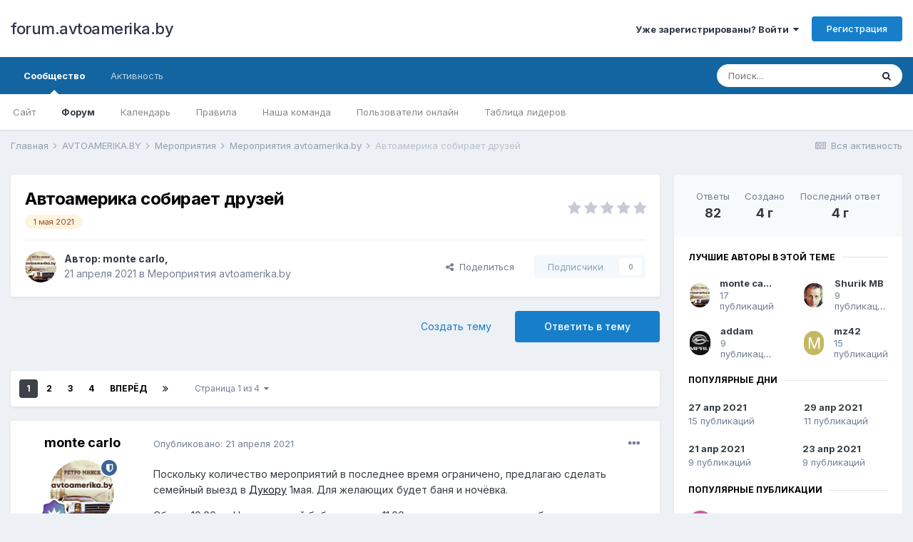

--- FILE ---
content_type: text/html;charset=UTF-8
request_url: http://forum.avtoamerika.by/index.php?/topic/10228-%D0%B0%D0%B2%D1%82%D0%BE%D0%B0%D0%BC%D0%B5%D1%80%D0%B8%D0%BA%D0%B0-%D1%81%D0%BE%D0%B1%D0%B8%D1%80%D0%B0%D0%B5%D1%82-%D0%B4%D1%80%D1%83%D0%B7%D0%B5%D0%B9/
body_size: 43820
content:
<!DOCTYPE html>
<html lang="ru-RU" dir="ltr">
	<head>
		<meta charset="utf-8">
		<title>Автоамерика собирает друзей - Мероприятия avtoamerika.by - forum.avtoamerika.by</title>
		
			<!-- Global site tag (gtag.js) - Google Analytics -->
<script async src="https://www.googletagmanager.com/gtag/js?id=UA-3211333-2"></script>
<script>
  window.dataLayer = window.dataLayer || [];
  function gtag(){dataLayer.push(arguments);}
  gtag('js', new Date());

  gtag('config', 'UA-3211333-2');
</script>

		
		
		
		

	<meta name="viewport" content="width=device-width, initial-scale=1">


	
	


	<meta name="twitter:card" content="summary" />



	
		
			
				<meta property="og:title" content="Автоамерика собирает друзей">
			
		
	

	
		
			
				<meta property="og:type" content="website">
			
		
	

	
		
			
				<meta property="og:url" content="http://forum.avtoamerika.by/index.php?/topic/10228-%D0%B0%D0%B2%D1%82%D0%BE%D0%B0%D0%BC%D0%B5%D1%80%D0%B8%D0%BA%D0%B0-%D1%81%D0%BE%D0%B1%D0%B8%D1%80%D0%B0%D0%B5%D1%82-%D0%B4%D1%80%D1%83%D0%B7%D0%B5%D0%B9/">
			
		
	

	
		
			
				<meta name="description" content="Поскольку количество мероприятий в последнее время ограничено, предлагаю сделать семейный выезд в Дукору 1мая. Для желающих будет баня и ночёвка. Сбор с 10.00 на Национальной библиотеке, в 11.00 проедем по проспекту и без остановок рванём на место дислокации. Можем сделать остановку, по желанию, ...">
			
		
	

	
		
			
				<meta property="og:description" content="Поскольку количество мероприятий в последнее время ограничено, предлагаю сделать семейный выезд в Дукору 1мая. Для желающих будет баня и ночёвка. Сбор с 10.00 на Национальной библиотеке, в 11.00 проедем по проспекту и без остановок рванём на место дислокации. Можем сделать остановку, по желанию, ...">
			
		
	

	
		
			
				<meta property="og:updated_time" content="2021-05-07T06:31:40Z">
			
		
	

	
		
			
				<meta name="keywords" content="1 мая 2021">
			
		
	

	
		
			
				<meta property="og:site_name" content="forum.avtoamerika.by">
			
		
	

	
		
			
				<meta property="og:locale" content="ru_RU">
			
		
	


	
		<link rel="next" href="http://forum.avtoamerika.by/index.php?/topic/10228-%D0%B0%D0%B2%D1%82%D0%BE%D0%B0%D0%BC%D0%B5%D1%80%D0%B8%D0%BA%D0%B0-%D1%81%D0%BE%D0%B1%D0%B8%D1%80%D0%B0%D0%B5%D1%82-%D0%B4%D1%80%D1%83%D0%B7%D0%B5%D0%B9/page/2/" />
	

	
		<link rel="last" href="http://forum.avtoamerika.by/index.php?/topic/10228-%D0%B0%D0%B2%D1%82%D0%BE%D0%B0%D0%BC%D0%B5%D1%80%D0%B8%D0%BA%D0%B0-%D1%81%D0%BE%D0%B1%D0%B8%D1%80%D0%B0%D0%B5%D1%82-%D0%B4%D1%80%D1%83%D0%B7%D0%B5%D0%B9/page/4/" />
	

	
		<link rel="canonical" href="http://forum.avtoamerika.by/index.php?/topic/10228-%D0%B0%D0%B2%D1%82%D0%BE%D0%B0%D0%BC%D0%B5%D1%80%D0%B8%D0%BA%D0%B0-%D1%81%D0%BE%D0%B1%D0%B8%D1%80%D0%B0%D0%B5%D1%82-%D0%B4%D1%80%D1%83%D0%B7%D0%B5%D0%B9/" />
	

	
		<link as="style" rel="preload" href="http://forum.avtoamerika.by/applications/core/interface/ckeditor/ckeditor/skins/ips/editor.css?t=LBEA" />
	




<link rel="manifest" href="http://forum.avtoamerika.by/index.php?/manifest.webmanifest/">
<meta name="msapplication-config" content="http://forum.avtoamerika.by/index.php?/browserconfig.xml/">
<meta name="msapplication-starturl" content="/">
<meta name="application-name" content="forum.avtoamerika.by">

<meta name="apple-mobile-web-app-title" content="forum.avtoamerika.by">

	<meta name="theme-color" content="#ffffff">










<link rel="preload" href="//forum.avtoamerika.by/applications/core/interface/font/fontawesome-webfont.woff2?v=4.7.0" as="font" crossorigin="anonymous">
		


	
		<link href="https://fonts.googleapis.com/css?family=Inter:300,300i,400,400i,500,700,700i" rel="stylesheet" referrerpolicy="origin">
	



	<link rel='stylesheet' href='http://forum.avtoamerika.by/uploads/css_built_1/341e4a57816af3ba440d891ca87450ff_framework.css?v=2fd33b3ae51640080961' media='all'>

	<link rel='stylesheet' href='http://forum.avtoamerika.by/uploads/css_built_1/05e81b71abe4f22d6eb8d1a929494829_responsive.css?v=2fd33b3ae51640080961' media='all'>

	<link rel='stylesheet' href='http://forum.avtoamerika.by/uploads/css_built_1/20446cf2d164adcc029377cb04d43d17_flags.css?v=2fd33b3ae51640080961' media='all'>

	<link rel='stylesheet' href='http://forum.avtoamerika.by/uploads/css_built_1/90eb5adf50a8c640f633d47fd7eb1778_core.css?v=2fd33b3ae51640080961' media='all'>

	<link rel='stylesheet' href='http://forum.avtoamerika.by/uploads/css_built_1/5a0da001ccc2200dc5625c3f3934497d_core_responsive.css?v=2fd33b3ae51640080961' media='all'>

	<link rel='stylesheet' href='http://forum.avtoamerika.by/uploads/css_built_1/62e269ced0fdab7e30e026f1d30ae516_forums.css?v=2fd33b3ae51640080961' media='all'>

	<link rel='stylesheet' href='http://forum.avtoamerika.by/uploads/css_built_1/76e62c573090645fb99a15a363d8620e_forums_responsive.css?v=2fd33b3ae51640080961' media='all'>

	<link rel='stylesheet' href='http://forum.avtoamerika.by/uploads/css_built_1/ebdea0c6a7dab6d37900b9190d3ac77b_topics.css?v=2fd33b3ae51640080961' media='all'>





<link rel='stylesheet' href='http://forum.avtoamerika.by/uploads/css_built_1/258adbb6e4f3e83cd3b355f84e3fa002_custom.css?v=2fd33b3ae51640080961' media='all'>




		
		

	
	<link rel='shortcut icon' href='http://forum.avtoamerika.by/uploads/monthly_2019_08/favicon_AA.ico.2a0bf55d365e682dbcc581f1c9e61fb7.ico' type="image/x-icon">

	</head>
	<body class='ipsApp ipsApp_front ipsJS_none ipsClearfix' data-controller='core.front.core.app' data-message="" data-pageApp='forums' data-pageLocation='front' data-pageModule='forums' data-pageController='topic' data-pageID='10228'  >
		
		  <a href='#ipsLayout_mainArea' class='ipsHide' title='Перейти к основной публикации' accesskey='m'>Перейти к публикации</a>
		
			<div id='ipsLayout_header' class='ipsClearfix'>
				





				<header>
					<div class='ipsLayout_container'>
						

<a href='http://forum.avtoamerika.by/' id='elSiteTitle' accesskey='1'>forum.avtoamerika.by</a>

						
							

	<ul id='elUserNav' class='ipsList_inline cSignedOut ipsResponsive_showDesktop'>
		
		<li id='elSignInLink'>
			<a href='http://forum.avtoamerika.by/index.php?/login/' data-ipsMenu-closeOnClick="false" data-ipsMenu id='elUserSignIn'>
				Уже зарегистрированы? Войти &nbsp;<i class='fa fa-caret-down'></i>
			</a>
			
<div id='elUserSignIn_menu' class='ipsMenu ipsMenu_auto ipsHide'>
	<form accept-charset='utf-8' method='post' action='http://forum.avtoamerika.by/index.php?/login/'>
		<input type="hidden" name="csrfKey" value="07d1774240e1d8bac7ddf30bf9c7bbfb">
		<input type="hidden" name="ref" value="[base64]">
		<div data-role="loginForm">
			
			
			
				
<div class="ipsPad ipsForm ipsForm_vertical">
	<h4 class="ipsType_sectionHead">Войти</h4>
	<br><br>
	<ul class='ipsList_reset'>
		<li class="ipsFieldRow ipsFieldRow_noLabel ipsFieldRow_fullWidth">
			
			
				<input type="text" placeholder="Имя пользователя" name="auth" autocomplete="username">
			
		</li>
		<li class="ipsFieldRow ipsFieldRow_noLabel ipsFieldRow_fullWidth">
			<input type="password" placeholder="Пароль" name="password" autocomplete="current-password">
		</li>
		<li class="ipsFieldRow ipsFieldRow_checkbox ipsClearfix">
			<span class="ipsCustomInput">
				<input type="checkbox" name="remember_me" id="remember_me_checkbox" value="1" checked aria-checked="true">
				<span></span>
			</span>
			<div class="ipsFieldRow_content">
				<label class="ipsFieldRow_label" for="remember_me_checkbox">Запомнить меня</label>
				<span class="ipsFieldRow_desc">Не рекомендуется на общедоступных компьютерах</span>
			</div>
		</li>
		<li class="ipsFieldRow ipsFieldRow_fullWidth">
			<button type="submit" name="_processLogin" value="usernamepassword" class="ipsButton ipsButton_primary ipsButton_small" id="elSignIn_submit">Войти</button>
			
				<p class="ipsType_right ipsType_small">
					
						<a href='http://forum.avtoamerika.by/index.php?/lostpassword/' data-ipsDialog data-ipsDialog-title='Забыли пароль?'>
					
					Забыли пароль?</a>
				</p>
			
		</li>
	</ul>
</div>
			
		</div>
	</form>
</div>
		</li>
		
			<li>
				
					<a href='http://forum.avtoamerika.by/index.php?/register/' data-ipsDialog data-ipsDialog-size='narrow' data-ipsDialog-title='Регистрация' id='elRegisterButton' class='ipsButton ipsButton_normal ipsButton_primary'>Регистрация</a>
				
			</li>
		
	</ul>

							
<ul class='ipsMobileHamburger ipsList_reset ipsResponsive_hideDesktop'>
	<li data-ipsDrawer data-ipsDrawer-drawerElem='#elMobileDrawer'>
		<a href='#'>
			
			
				
			
			
			
			<i class='fa fa-navicon'></i>
		</a>
	</li>
</ul>
						
					</div>
				</header>
				

	<nav data-controller='core.front.core.navBar' class=' ipsResponsive_showDesktop'>
		<div class='ipsNavBar_primary ipsLayout_container '>
			<ul data-role="primaryNavBar" class='ipsClearfix'>
				


	
		
		
			
		
		<li class='ipsNavBar_active' data-active id='elNavSecondary_1' data-role="navBarItem" data-navApp="core" data-navExt="CustomItem">
			
			
				<a href="http://avtoamerika.by"  data-navItem-id="1" data-navDefault>
					Сообщество<span class='ipsNavBar_active__identifier'></span>
				</a>
			
			
				<ul class='ipsNavBar_secondary ' data-role='secondaryNavBar'>
					


	
		
		
		<li  id='elNavSecondary_19' data-role="navBarItem" data-navApp="core" data-navExt="CustomItem">
			
			
				<a href="http://avtoamerika.by"  data-navItem-id="19" >
					Сайт<span class='ipsNavBar_active__identifier'></span>
				</a>
			
			
		</li>
	
	

	
	

	
		
		
			
		
		<li class='ipsNavBar_active' data-active id='elNavSecondary_10' data-role="navBarItem" data-navApp="forums" data-navExt="Forums">
			
			
				<a href="http://forum.avtoamerika.by/index.php"  data-navItem-id="10" data-navDefault>
					Форум<span class='ipsNavBar_active__identifier'></span>
				</a>
			
			
		</li>
	
	

	
		
		
		<li  id='elNavSecondary_11' data-role="navBarItem" data-navApp="calendar" data-navExt="Calendar">
			
			
				<a href="http://forum.avtoamerika.by/index.php?/calendar/"  data-navItem-id="11" >
					Календарь<span class='ipsNavBar_active__identifier'></span>
				</a>
			
			
		</li>
	
	

	
		
		
		<li  id='elNavSecondary_12' data-role="navBarItem" data-navApp="core" data-navExt="Guidelines">
			
			
				<a href="http://forum.avtoamerika.by/index.php?/guidelines/"  data-navItem-id="12" >
					Правила<span class='ipsNavBar_active__identifier'></span>
				</a>
			
			
		</li>
	
	

	
		
		
		<li  id='elNavSecondary_13' data-role="navBarItem" data-navApp="core" data-navExt="StaffDirectory">
			
			
				<a href="http://forum.avtoamerika.by/index.php?/staff/"  data-navItem-id="13" >
					Наша команда<span class='ipsNavBar_active__identifier'></span>
				</a>
			
			
		</li>
	
	

	
		
		
		<li  id='elNavSecondary_14' data-role="navBarItem" data-navApp="core" data-navExt="OnlineUsers">
			
			
				<a href="http://forum.avtoamerika.by/index.php?/online/"  data-navItem-id="14" >
					Пользователи онлайн<span class='ipsNavBar_active__identifier'></span>
				</a>
			
			
		</li>
	
	

	
		
		
		<li  id='elNavSecondary_15' data-role="navBarItem" data-navApp="core" data-navExt="Leaderboard">
			
			
				<a href="http://forum.avtoamerika.by/index.php?/leaderboard/"  data-navItem-id="15" >
					Таблица лидеров<span class='ipsNavBar_active__identifier'></span>
				</a>
			
			
		</li>
	
	

					<li class='ipsHide' id='elNavigationMore_1' data-role='navMore'>
						<a href='#' data-ipsMenu data-ipsMenu-appendTo='#elNavigationMore_1' id='elNavigationMore_1_dropdown'>Больше <i class='fa fa-caret-down'></i></a>
						<ul class='ipsHide ipsMenu ipsMenu_auto' id='elNavigationMore_1_dropdown_menu' data-role='moreDropdown'></ul>
					</li>
				</ul>
			
		</li>
	
	

	
		
		
		<li  id='elNavSecondary_2' data-role="navBarItem" data-navApp="core" data-navExt="CustomItem">
			
			
				<a href="http://forum.avtoamerika.by/index.php?/discover/"  data-navItem-id="2" >
					Активность<span class='ipsNavBar_active__identifier'></span>
				</a>
			
			
				<ul class='ipsNavBar_secondary ipsHide' data-role='secondaryNavBar'>
					


	
		
		
		<li  id='elNavSecondary_4' data-role="navBarItem" data-navApp="core" data-navExt="AllActivity">
			
			
				<a href="http://forum.avtoamerika.by/index.php?/discover/"  data-navItem-id="4" >
					Вся активность<span class='ipsNavBar_active__identifier'></span>
				</a>
			
			
		</li>
	
	

	
	

	
	

	
	

	
		
		
		<li  id='elNavSecondary_8' data-role="navBarItem" data-navApp="core" data-navExt="Search">
			
			
				<a href="http://forum.avtoamerika.by/index.php?/search/"  data-navItem-id="8" >
					Поиск<span class='ipsNavBar_active__identifier'></span>
				</a>
			
			
		</li>
	
	

	
	

					<li class='ipsHide' id='elNavigationMore_2' data-role='navMore'>
						<a href='#' data-ipsMenu data-ipsMenu-appendTo='#elNavigationMore_2' id='elNavigationMore_2_dropdown'>Больше <i class='fa fa-caret-down'></i></a>
						<ul class='ipsHide ipsMenu ipsMenu_auto' id='elNavigationMore_2_dropdown_menu' data-role='moreDropdown'></ul>
					</li>
				</ul>
			
		</li>
	
	

				<li class='ipsHide' id='elNavigationMore' data-role='navMore'>
					<a href='#' data-ipsMenu data-ipsMenu-appendTo='#elNavigationMore' id='elNavigationMore_dropdown'>Больше</a>
					<ul class='ipsNavBar_secondary ipsHide' data-role='secondaryNavBar'>
						<li class='ipsHide' id='elNavigationMore_more' data-role='navMore'>
							<a href='#' data-ipsMenu data-ipsMenu-appendTo='#elNavigationMore_more' id='elNavigationMore_more_dropdown'>Больше <i class='fa fa-caret-down'></i></a>
							<ul class='ipsHide ipsMenu ipsMenu_auto' id='elNavigationMore_more_dropdown_menu' data-role='moreDropdown'></ul>
						</li>
					</ul>
				</li>
			</ul>
			

	<div id="elSearchWrapper">
		<div id='elSearch' class='' data-controller='core.front.core.quickSearch'>
			<form accept-charset='utf-8' action='//forum.avtoamerika.by/index.php?/search/&amp;do=quicksearch' method='post'>
				<input type='search' id='elSearchField' placeholder='Поиск...' name='q' autocomplete='off' aria-label='Поиск'>
				<button class='cSearchSubmit' type="submit" aria-label='Поиск'><i class="fa fa-search"></i></button>
				<div id="elSearchExpanded">
					<div class="ipsMenu_title">
						Поиск в
					</div>
					<ul class="ipsSideMenu_list ipsSideMenu_withRadios ipsSideMenu_small" data-ipsSideMenu data-ipsSideMenu-type="radio" data-ipsSideMenu-responsive="false" data-role="searchContexts">
						<li>
							<span class='ipsSideMenu_item ipsSideMenu_itemActive' data-ipsMenuValue='all'>
								<input type="radio" name="type" value="all" checked id="elQuickSearchRadio_type_all">
								<label for='elQuickSearchRadio_type_all' id='elQuickSearchRadio_type_all_label'>Везде</label>
							</span>
						</li>
						
						
							<li>
								<span class='ipsSideMenu_item' data-ipsMenuValue='forums_topic'>
									<input type="radio" name="type" value="forums_topic" id="elQuickSearchRadio_type_forums_topic">
									<label for='elQuickSearchRadio_type_forums_topic' id='elQuickSearchRadio_type_forums_topic_label'>Темы</label>
								</span>
							</li>
						
						
							
								<li>
									<span class='ipsSideMenu_item' data-ipsMenuValue='contextual_{&quot;type&quot;:&quot;forums_topic&quot;,&quot;nodes&quot;:33}'>
										<input type="radio" name="type" value='contextual_{&quot;type&quot;:&quot;forums_topic&quot;,&quot;nodes&quot;:33}' id='elQuickSearchRadio_type_contextual_af9caa6c8dca93342ce600b11a345afe'>
										<label for='elQuickSearchRadio_type_contextual_af9caa6c8dca93342ce600b11a345afe' id='elQuickSearchRadio_type_contextual_af9caa6c8dca93342ce600b11a345afe_label'>В этом разделе</label>
									</span>
								</li>
							
								<li>
									<span class='ipsSideMenu_item' data-ipsMenuValue='contextual_{&quot;type&quot;:&quot;forums_topic&quot;,&quot;item&quot;:10228}'>
										<input type="radio" name="type" value='contextual_{&quot;type&quot;:&quot;forums_topic&quot;,&quot;item&quot;:10228}' id='elQuickSearchRadio_type_contextual_a023ca82a41d352fb295af40b67cae09'>
										<label for='elQuickSearchRadio_type_contextual_a023ca82a41d352fb295af40b67cae09' id='elQuickSearchRadio_type_contextual_a023ca82a41d352fb295af40b67cae09_label'>В этой теме</label>
									</span>
								</li>
							
						
						<li data-role="showMoreSearchContexts">
							<span class='ipsSideMenu_item' data-action="showMoreSearchContexts" data-exclude="forums_topic">
								Дополнительно...
							</span>
						</li>
					</ul>
					<div class="ipsMenu_title">
						Искать результаты, содержащие...
					</div>
					<ul class='ipsSideMenu_list ipsSideMenu_withRadios ipsSideMenu_small ipsType_normal' role="radiogroup" data-ipsSideMenu data-ipsSideMenu-type="radio" data-ipsSideMenu-responsive="false" data-filterType='andOr'>
						
							<li>
								<span class='ipsSideMenu_item ipsSideMenu_itemActive' data-ipsMenuValue='or'>
									<input type="radio" name="search_and_or" value="or" checked id="elRadio_andOr_or">
									<label for='elRadio_andOr_or' id='elField_andOr_label_or'><em>Любое</em> слово из моего запроса</label>
								</span>
							</li>
						
							<li>
								<span class='ipsSideMenu_item ' data-ipsMenuValue='and'>
									<input type="radio" name="search_and_or" value="and"  id="elRadio_andOr_and">
									<label for='elRadio_andOr_and' id='elField_andOr_label_and'><em>Все</em> слова из моего запроса</label>
								</span>
							</li>
						
					</ul>
					<div class="ipsMenu_title">
						Искать результаты в...
					</div>
					<ul class='ipsSideMenu_list ipsSideMenu_withRadios ipsSideMenu_small ipsType_normal' role="radiogroup" data-ipsSideMenu data-ipsSideMenu-type="radio" data-ipsSideMenu-responsive="false" data-filterType='searchIn'>
						<li>
							<span class='ipsSideMenu_item ipsSideMenu_itemActive' data-ipsMenuValue='all'>
								<input type="radio" name="search_in" value="all" checked id="elRadio_searchIn_and">
								<label for='elRadio_searchIn_and' id='elField_searchIn_label_all'>Заголовках и содержании</label>
							</span>
						</li>
						<li>
							<span class='ipsSideMenu_item' data-ipsMenuValue='titles'>
								<input type="radio" name="search_in" value="titles" id="elRadio_searchIn_titles">
								<label for='elRadio_searchIn_titles' id='elField_searchIn_label_titles'>Только в заголовках</label>
							</span>
						</li>
					</ul>
				</div>
			</form>
		</div>
	</div>

		</div>
	</nav>

				
<ul id='elMobileNav' class='ipsResponsive_hideDesktop' data-controller='core.front.core.mobileNav'>
	
		
			
			
				
				
			
				
				
			
				
					<li id='elMobileBreadcrumb'>
						<a href='http://forum.avtoamerika.by/index.php?/forum/33-%D0%BC%D0%B5%D1%80%D0%BE%D0%BF%D1%80%D0%B8%D1%8F%D1%82%D0%B8%D1%8F-avtoamerikaby/'>
							<span>Мероприятия avtoamerika.by</span>
						</a>
					</li>
				
				
			
				
				
			
		
	
	
	
	<li >
		<a data-action="defaultStream" href='http://forum.avtoamerika.by/index.php?/discover/'><i class="fa fa-newspaper-o" aria-hidden="true"></i></a>
	</li>

	

	
		<li class='ipsJS_show'>
			<a href='http://forum.avtoamerika.by/index.php?/search/'><i class='fa fa-search'></i></a>
		</li>
	
</ul>
			</div>
		
		<main id='ipsLayout_body' class='ipsLayout_container'>
			<div id='ipsLayout_contentArea'>
				<div id='ipsLayout_contentWrapper'>
					
<nav class='ipsBreadcrumb ipsBreadcrumb_top ipsFaded_withHover'>
	

	<ul class='ipsList_inline ipsPos_right'>
		
		<li >
			<a data-action="defaultStream" class='ipsType_light '  href='http://forum.avtoamerika.by/index.php?/discover/'><i class="fa fa-newspaper-o" aria-hidden="true"></i> <span>Вся активность</span></a>
		</li>
		
	</ul>

	<ul data-role="breadcrumbList">
		<li>
			<a title="Главная" href='http://forum.avtoamerika.by/'>
				<span>Главная <i class='fa fa-angle-right'></i></span>
			</a>
		</li>
		
		
			<li>
				
					<a href='http://forum.avtoamerika.by/index.php?/forum/1-avtoamerikaby/'>
						<span>AVTOAMERIKA.BY <i class='fa fa-angle-right' aria-hidden="true"></i></span>
					</a>
				
			</li>
		
			<li>
				
					<a href='http://forum.avtoamerika.by/index.php?/forum/29-%D0%BC%D0%B5%D1%80%D0%BE%D0%BF%D1%80%D0%B8%D1%8F%D1%82%D0%B8%D1%8F/'>
						<span>Мероприятия <i class='fa fa-angle-right' aria-hidden="true"></i></span>
					</a>
				
			</li>
		
			<li>
				
					<a href='http://forum.avtoamerika.by/index.php?/forum/33-%D0%BC%D0%B5%D1%80%D0%BE%D0%BF%D1%80%D0%B8%D1%8F%D1%82%D0%B8%D1%8F-avtoamerikaby/'>
						<span>Мероприятия avtoamerika.by <i class='fa fa-angle-right' aria-hidden="true"></i></span>
					</a>
				
			</li>
		
			<li>
				
					Автоамерика собирает друзей
				
			</li>
		
	</ul>
</nav>
					
					<div id='ipsLayout_mainArea'>
						
						
						
						

	




						



<div class='ipsPageHeader ipsResponsive_pull ipsBox ipsPadding sm:ipsPadding:half ipsMargin_bottom'>
	
	<div class='ipsFlex ipsFlex-ai:center ipsFlex-fw:wrap ipsGap:4'>
		<div class='ipsFlex-flex:11'>
			<h1 class='ipsType_pageTitle ipsContained_container'>
				

				
				
					<span class='ipsType_break ipsContained'>
						<span>Автоамерика собирает друзей</span>
					</span>
				
			</h1>
			
			
				


	
		<ul class='ipsTags ipsList_inline ' >
			
				
					

<li >
	
	<a href="http://forum.avtoamerika.by/index.php?/search/&amp;tags=1%20%D0%BC%D0%B0%D1%8F%202021" class='ipsTag' title="Найти другие публикации с тегом '1 мая 2021'" rel="tag"><span>1 мая 2021</span></a>
	
</li>
				
			
			
		</ul>
		
	

			
		</div>
		
			<div class='ipsFlex-flex:00 ipsType_light'>
				
				
<div  class='ipsClearfix ipsRating  ipsRating_veryLarge'>
	
	<ul class='ipsRating_collective'>
		
			
				<li class='ipsRating_off'>
					<i class='fa fa-star'></i>
				</li>
			
		
			
				<li class='ipsRating_off'>
					<i class='fa fa-star'></i>
				</li>
			
		
			
				<li class='ipsRating_off'>
					<i class='fa fa-star'></i>
				</li>
			
		
			
				<li class='ipsRating_off'>
					<i class='fa fa-star'></i>
				</li>
			
		
			
				<li class='ipsRating_off'>
					<i class='fa fa-star'></i>
				</li>
			
		
	</ul>
</div>
			</div>
		
	</div>
	<hr class='ipsHr'>
	<div class='ipsPageHeader__meta ipsFlex ipsFlex-jc:between ipsFlex-ai:center ipsFlex-fw:wrap ipsGap:3'>
		<div class='ipsFlex-flex:11'>
			<div class='ipsPhotoPanel ipsPhotoPanel_mini ipsPhotoPanel_notPhone ipsClearfix'>
				


	<a href="http://forum.avtoamerika.by/index.php?/profile/3-monte-carlo/" rel="nofollow" data-ipsHover data-ipsHover-width="370" data-ipsHover-target="http://forum.avtoamerika.by/index.php?/profile/3-monte-carlo/&amp;do=hovercard" class="ipsUserPhoto ipsUserPhoto_mini" title="Перейти в профиль monte carlo">
		<img src='http://forum.avtoamerika.by/uploads/monthly_2020_08/IMG-4fddccc2bb00a79dcbce8e4e0660f122-V.thumb.jpg.95a896557cbe3fcdff39118ad6f7b769.jpg' alt='monte carlo' loading="lazy">
	</a>

				<div>
					<p class='ipsType_reset ipsType_blendLinks'>
						<span class='ipsType_normal'>
						
							<strong>Автор: 


<a href='http://forum.avtoamerika.by/index.php?/profile/3-monte-carlo/' rel="nofollow" data-ipsHover data-ipsHover-width='370' data-ipsHover-target='http://forum.avtoamerika.by/index.php?/profile/3-monte-carlo/&amp;do=hovercard&amp;referrer=http%253A%252F%252Fforum.avtoamerika.by%252Findex.php%253F%252Ftopic%252F10228-%2525D0%2525B0%2525D0%2525B2%2525D1%252582%2525D0%2525BE%2525D0%2525B0%2525D0%2525BC%2525D0%2525B5%2525D1%252580%2525D0%2525B8%2525D0%2525BA%2525D0%2525B0-%2525D1%252581%2525D0%2525BE%2525D0%2525B1%2525D0%2525B8%2525D1%252580%2525D0%2525B0%2525D0%2525B5%2525D1%252582-%2525D0%2525B4%2525D1%252580%2525D1%252583%2525D0%2525B7%2525D0%2525B5%2525D0%2525B9%252F' title="Перейти в профиль monte carlo" class="ipsType_break">monte carlo</a>, </strong><br />
							<span class='ipsType_light'><time datetime='2021-04-21T05:10:50Z' title='04/21/21 05:10 ' data-short='4 г'>21 апреля 2021</time> в <a href="http://forum.avtoamerika.by/index.php?/forum/33-%D0%BC%D0%B5%D1%80%D0%BE%D0%BF%D1%80%D0%B8%D1%8F%D1%82%D0%B8%D1%8F-avtoamerikaby/">Мероприятия avtoamerika.by</a></span>
						
						</span>
					</p>
				</div>
			</div>
		</div>
		
			<div class='ipsFlex-flex:01 ipsResponsive_hidePhone'>
				<div class='ipsFlex ipsFlex-ai:center ipsFlex-jc:center ipsGap:3 ipsGap_row:0'>
					
						


    <a href='#elShareItem_965256564_menu' id='elShareItem_965256564' data-ipsMenu class='ipsShareButton ipsButton ipsButton_verySmall ipsButton_link ipsButton_link--light'>
        <span><i class='fa fa-share-alt'></i></span> &nbsp;Поделиться
    </a>

    <div class='ipsPadding ipsMenu ipsMenu_auto ipsHide' id='elShareItem_965256564_menu' data-controller="core.front.core.sharelink">
        <ul class='ipsList_inline'>
            
                <li>
<a href="http://twitter.com/share?url=http%3A%2F%2Fforum.avtoamerika.by%2Findex.php%3F%2Ftopic%2F10228-%2525D0%2525B0%2525D0%2525B2%2525D1%252582%2525D0%2525BE%2525D0%2525B0%2525D0%2525BC%2525D0%2525B5%2525D1%252580%2525D0%2525B8%2525D0%2525BA%2525D0%2525B0-%2525D1%252581%2525D0%2525BE%2525D0%2525B1%2525D0%2525B8%2525D1%252580%2525D0%2525B0%2525D0%2525B5%2525D1%252582-%2525D0%2525B4%2525D1%252580%2525D1%252583%2525D0%2525B7%2525D0%2525B5%2525D0%2525B9%2F" rel="nofollow" class="cShareLink cShareLink_twitter" target="_blank" data-role="shareLink" title='Поделиться в Twitter' data-ipsTooltip rel='noopener'>
	<i class="fa fa-twitter"></i>
</a></li>
            
                <li>
<a href="https://www.facebook.com/sharer/sharer.php?u=http%3A%2F%2Fforum.avtoamerika.by%2Findex.php%3F%2Ftopic%2F10228-%25D0%25B0%25D0%25B2%25D1%2582%25D0%25BE%25D0%25B0%25D0%25BC%25D0%25B5%25D1%2580%25D0%25B8%25D0%25BA%25D0%25B0-%25D1%2581%25D0%25BE%25D0%25B1%25D0%25B8%25D1%2580%25D0%25B0%25D0%25B5%25D1%2582-%25D0%25B4%25D1%2580%25D1%2583%25D0%25B7%25D0%25B5%25D0%25B9%2F" class="cShareLink cShareLink_facebook" target="_blank" data-role="shareLink" title='Поделиться в Facebook' data-ipsTooltip rel='noopener nofollow'>
	<i class="fa fa-facebook"></i>
</a></li>
            
                <li>
<a href="http://www.reddit.com/submit?url=http%3A%2F%2Fforum.avtoamerika.by%2Findex.php%3F%2Ftopic%2F10228-%25D0%25B0%25D0%25B2%25D1%2582%25D0%25BE%25D0%25B0%25D0%25BC%25D0%25B5%25D1%2580%25D0%25B8%25D0%25BA%25D0%25B0-%25D1%2581%25D0%25BE%25D0%25B1%25D0%25B8%25D1%2580%25D0%25B0%25D0%25B5%25D1%2582-%25D0%25B4%25D1%2580%25D1%2583%25D0%25B7%25D0%25B5%25D0%25B9%2F&amp;title=%D0%90%D0%B2%D1%82%D0%BE%D0%B0%D0%BC%D0%B5%D1%80%D0%B8%D0%BA%D0%B0+%D1%81%D0%BE%D0%B1%D0%B8%D1%80%D0%B0%D0%B5%D1%82+%D0%B4%D1%80%D1%83%D0%B7%D0%B5%D0%B9" rel="nofollow" class="cShareLink cShareLink_reddit" target="_blank" title='Поделиться в Reddit' data-ipsTooltip rel='noopener'>
	<i class="fa fa-reddit"></i>
</a></li>
            
                <li>
<a href="http://pinterest.com/pin/create/button/?url=http://forum.avtoamerika.by/index.php?/topic/10228-%25D0%25B0%25D0%25B2%25D1%2582%25D0%25BE%25D0%25B0%25D0%25BC%25D0%25B5%25D1%2580%25D0%25B8%25D0%25BA%25D0%25B0-%25D1%2581%25D0%25BE%25D0%25B1%25D0%25B8%25D1%2580%25D0%25B0%25D0%25B5%25D1%2582-%25D0%25B4%25D1%2580%25D1%2583%25D0%25B7%25D0%25B5%25D0%25B9/&amp;media=" class="cShareLink cShareLink_pinterest" rel="nofollow" target="_blank" data-role="shareLink" title='Поделиться в Pinterest' data-ipsTooltip rel='noopener'>
	<i class="fa fa-pinterest"></i>
</a></li>
            
        </ul>
        
            <hr class='ipsHr'>
            <button class='ipsHide ipsButton ipsButton_verySmall ipsButton_light ipsButton_fullWidth ipsMargin_top:half' data-controller='core.front.core.webshare' data-role='webShare' data-webShareTitle='Автоамерика собирает друзей' data-webShareText='Автоамерика собирает друзей' data-webShareUrl='http://forum.avtoamerika.by/index.php?/topic/10228-%D0%B0%D0%B2%D1%82%D0%BE%D0%B0%D0%BC%D0%B5%D1%80%D0%B8%D0%BA%D0%B0-%D1%81%D0%BE%D0%B1%D0%B8%D1%80%D0%B0%D0%B5%D1%82-%D0%B4%D1%80%D1%83%D0%B7%D0%B5%D0%B9/'>Больше способов поделиться...</button>
        
    </div>

					
					



					

<div data-followApp='forums' data-followArea='topic' data-followID='10228' data-controller='core.front.core.followButton'>
	

	<a href='http://forum.avtoamerika.by/index.php?/login/' rel="nofollow" class="ipsFollow ipsPos_middle ipsButton ipsButton_light ipsButton_verySmall ipsButton_disabled" data-role="followButton" data-ipsTooltip title='Войдите, чтобы подписаться'>
		<span>Подписчики</span>
		<span class='ipsCommentCount'>0</span>
	</a>

</div>
				</div>
			</div>
					
	</div>
	
	
</div>






<div class='ipsClearfix'>
	<ul class="ipsToolList ipsToolList_horizontal ipsClearfix ipsSpacer_both ">
		
			<li class='ipsToolList_primaryAction'>
				<span data-controller='forums.front.topic.reply'>
					
						<a href='#replyForm' rel="nofollow" class='ipsButton ipsButton_important ipsButton_medium ipsButton_fullWidth' data-action='replyToTopic'>Ответить в тему</a>
					
				</span>
			</li>
		
		
			<li class='ipsResponsive_hidePhone'>
				
					<a href="http://forum.avtoamerika.by/index.php?/forum/33-%D0%BC%D0%B5%D1%80%D0%BE%D0%BF%D1%80%D0%B8%D1%8F%D1%82%D0%B8%D1%8F-avtoamerikaby/&amp;do=add" rel="nofollow" class='ipsButton ipsButton_link ipsButton_medium ipsButton_fullWidth' title='Создать новую тему в этом разделе'>Создать тему</a>
				
			</li>
		
		
	</ul>
</div>

<div id='comments' data-controller='core.front.core.commentFeed,forums.front.topic.view, core.front.core.ignoredComments' data-autoPoll data-baseURL='http://forum.avtoamerika.by/index.php?/topic/10228-%D0%B0%D0%B2%D1%82%D0%BE%D0%B0%D0%BC%D0%B5%D1%80%D0%B8%D0%BA%D0%B0-%D1%81%D0%BE%D0%B1%D0%B8%D1%80%D0%B0%D0%B5%D1%82-%D0%B4%D1%80%D1%83%D0%B7%D0%B5%D0%B9/'  data-feedID='topic-10228' class='cTopic ipsClear ipsSpacer_top'>
	
			

				<div class="ipsBox ipsResponsive_pull ipsPadding:half ipsClearfix ipsClear ipsMargin_bottom">
					
					
						


	
	<ul class='ipsPagination' id='elPagination_494943baff898d6819f6829793b77d46_870808250' data-ipsPagination-seoPagination='true' data-pages='4' data-ipsPagination  data-ipsPagination-pages="4" data-ipsPagination-perPage='25'>
		
			
				<li class='ipsPagination_first ipsPagination_inactive'><a href='http://forum.avtoamerika.by/index.php?/topic/10228-%D0%B0%D0%B2%D1%82%D0%BE%D0%B0%D0%BC%D0%B5%D1%80%D0%B8%D0%BA%D0%B0-%D1%81%D0%BE%D0%B1%D0%B8%D1%80%D0%B0%D0%B5%D1%82-%D0%B4%D1%80%D1%83%D0%B7%D0%B5%D0%B9/#comments' rel="first" data-page='1' data-ipsTooltip title='Первая страница'><i class='fa fa-angle-double-left'></i></a></li>
				<li class='ipsPagination_prev ipsPagination_inactive'><a href='http://forum.avtoamerika.by/index.php?/topic/10228-%D0%B0%D0%B2%D1%82%D0%BE%D0%B0%D0%BC%D0%B5%D1%80%D0%B8%D0%BA%D0%B0-%D1%81%D0%BE%D0%B1%D0%B8%D1%80%D0%B0%D0%B5%D1%82-%D0%B4%D1%80%D1%83%D0%B7%D0%B5%D0%B9/#comments' rel="prev" data-page='0' data-ipsTooltip title='Предыдущая страница'>Назад</a></li>
			
			<li class='ipsPagination_page ipsPagination_active'><a href='http://forum.avtoamerika.by/index.php?/topic/10228-%D0%B0%D0%B2%D1%82%D0%BE%D0%B0%D0%BC%D0%B5%D1%80%D0%B8%D0%BA%D0%B0-%D1%81%D0%BE%D0%B1%D0%B8%D1%80%D0%B0%D0%B5%D1%82-%D0%B4%D1%80%D1%83%D0%B7%D0%B5%D0%B9/#comments' data-page='1'>1</a></li>
			
				
					<li class='ipsPagination_page'><a href='http://forum.avtoamerika.by/index.php?/topic/10228-%D0%B0%D0%B2%D1%82%D0%BE%D0%B0%D0%BC%D0%B5%D1%80%D0%B8%D0%BA%D0%B0-%D1%81%D0%BE%D0%B1%D0%B8%D1%80%D0%B0%D0%B5%D1%82-%D0%B4%D1%80%D1%83%D0%B7%D0%B5%D0%B9/page/2/#comments' data-page='2'>2</a></li>
				
					<li class='ipsPagination_page'><a href='http://forum.avtoamerika.by/index.php?/topic/10228-%D0%B0%D0%B2%D1%82%D0%BE%D0%B0%D0%BC%D0%B5%D1%80%D0%B8%D0%BA%D0%B0-%D1%81%D0%BE%D0%B1%D0%B8%D1%80%D0%B0%D0%B5%D1%82-%D0%B4%D1%80%D1%83%D0%B7%D0%B5%D0%B9/page/3/#comments' data-page='3'>3</a></li>
				
					<li class='ipsPagination_page'><a href='http://forum.avtoamerika.by/index.php?/topic/10228-%D0%B0%D0%B2%D1%82%D0%BE%D0%B0%D0%BC%D0%B5%D1%80%D0%B8%D0%BA%D0%B0-%D1%81%D0%BE%D0%B1%D0%B8%D1%80%D0%B0%D0%B5%D1%82-%D0%B4%D1%80%D1%83%D0%B7%D0%B5%D0%B9/page/4/#comments' data-page='4'>4</a></li>
				
				<li class='ipsPagination_next'><a href='http://forum.avtoamerika.by/index.php?/topic/10228-%D0%B0%D0%B2%D1%82%D0%BE%D0%B0%D0%BC%D0%B5%D1%80%D0%B8%D0%BA%D0%B0-%D1%81%D0%BE%D0%B1%D0%B8%D1%80%D0%B0%D0%B5%D1%82-%D0%B4%D1%80%D1%83%D0%B7%D0%B5%D0%B9/page/2/#comments' rel="next" data-page='2' data-ipsTooltip title='Следующая страница'>Вперёд</a></li>
				<li class='ipsPagination_last'><a href='http://forum.avtoamerika.by/index.php?/topic/10228-%D0%B0%D0%B2%D1%82%D0%BE%D0%B0%D0%BC%D0%B5%D1%80%D0%B8%D0%BA%D0%B0-%D1%81%D0%BE%D0%B1%D0%B8%D1%80%D0%B0%D0%B5%D1%82-%D0%B4%D1%80%D1%83%D0%B7%D0%B5%D0%B9/page/4/#comments' rel="last" data-page='4' data-ipsTooltip title='Последняя страница'><i class='fa fa-angle-double-right'></i></a></li>
			
			
				<li class='ipsPagination_pageJump'>
					<a href='#' data-ipsMenu data-ipsMenu-closeOnClick='false' data-ipsMenu-appendTo='#elPagination_494943baff898d6819f6829793b77d46_870808250' id='elPagination_494943baff898d6819f6829793b77d46_870808250_jump'>Страница 1 из 4 &nbsp;<i class='fa fa-caret-down'></i></a>
					<div class='ipsMenu ipsMenu_narrow ipsPadding ipsHide' id='elPagination_494943baff898d6819f6829793b77d46_870808250_jump_menu'>
						<form accept-charset='utf-8' method='post' action='http://forum.avtoamerika.by/index.php?/topic/10228-%D0%B0%D0%B2%D1%82%D0%BE%D0%B0%D0%BC%D0%B5%D1%80%D0%B8%D0%BA%D0%B0-%D1%81%D0%BE%D0%B1%D0%B8%D1%80%D0%B0%D0%B5%D1%82-%D0%B4%D1%80%D1%83%D0%B7%D0%B5%D0%B9/#comments' data-role="pageJump">
							<ul class='ipsForm ipsForm_horizontal'>
								<li class='ipsFieldRow'>
									<input type='number' min='1' max='4' placeholder='Номер страницы' class='ipsField_fullWidth' name='page'>
								</li>
								<li class='ipsFieldRow ipsFieldRow_fullWidth'>
									<input type='submit' class='ipsButton_fullWidth ipsButton ipsButton_verySmall ipsButton_primary' value='Перейти'>
								</li>
							</ul>
						</form>
					</div>
				</li>
			
		
	</ul>

					
				</div>
			
	

	

<div data-controller='core.front.core.recommendedComments' data-url='http://forum.avtoamerika.by/index.php?/topic/10228-%D0%B0%D0%B2%D1%82%D0%BE%D0%B0%D0%BC%D0%B5%D1%80%D0%B8%D0%BA%D0%B0-%D1%81%D0%BE%D0%B1%D0%B8%D1%80%D0%B0%D0%B5%D1%82-%D0%B4%D1%80%D1%83%D0%B7%D0%B5%D0%B9/&amp;recommended=comments' class='ipsRecommendedComments ipsHide'>
	<div data-role="recommendedComments">
		<h2 class='ipsType_sectionHead ipsType_large ipsType_bold ipsMargin_bottom'>Рекомендованные сообщения</h2>
		
	</div>
</div>
	
	<div id="elPostFeed" data-role='commentFeed' data-controller='core.front.core.moderation' >
		<form action="http://forum.avtoamerika.by/index.php?/topic/10228-%D0%B0%D0%B2%D1%82%D0%BE%D0%B0%D0%BC%D0%B5%D1%80%D0%B8%D0%BA%D0%B0-%D1%81%D0%BE%D0%B1%D0%B8%D1%80%D0%B0%D0%B5%D1%82-%D0%B4%D1%80%D1%83%D0%B7%D0%B5%D0%B9/&amp;csrfKey=07d1774240e1d8bac7ddf30bf9c7bbfb&amp;do=multimodComment" method="post" data-ipsPageAction data-role='moderationTools'>
			
			
				

					

					
					



<a id='comment-148238'></a>
<article  id='elComment_148238' class='cPost ipsBox ipsResponsive_pull  ipsComment  ipsComment_parent ipsClearfix ipsClear ipsColumns ipsColumns_noSpacing ipsColumns_collapsePhone    '>
	

	

	<div class='cAuthorPane_mobile ipsResponsive_showPhone'>
		<div class='cAuthorPane_photo'>
			<div class='cAuthorPane_photoWrap'>
				


	<a href="http://forum.avtoamerika.by/index.php?/profile/3-monte-carlo/" rel="nofollow" data-ipsHover data-ipsHover-width="370" data-ipsHover-target="http://forum.avtoamerika.by/index.php?/profile/3-monte-carlo/&amp;do=hovercard" class="ipsUserPhoto ipsUserPhoto_large" title="Перейти в профиль monte carlo">
		<img src='http://forum.avtoamerika.by/uploads/monthly_2020_08/IMG-4fddccc2bb00a79dcbce8e4e0660f122-V.thumb.jpg.95a896557cbe3fcdff39118ad6f7b769.jpg' alt='monte carlo' loading="lazy">
	</a>

				
				<span class="cAuthorPane_badge cAuthorPane_badge--moderator" data-ipsTooltip title="monte carlo модератор"></span>
				
				
					<a href="http://forum.avtoamerika.by/index.php?/profile/3-monte-carlo/badges/" rel="nofollow">
						
<img src='http://forum.avtoamerika.by/uploads/monthly_2021_12/14_GrandMaster.svg' loading="lazy" alt="Великий магистр" class="cAuthorPane_badge cAuthorPane_badge--rank ipsOutline ipsOutline:2px" data-ipsTooltip title="Звание: Великий магистр (14/14)">
					</a>
				
			</div>
		</div>
		<div class='cAuthorPane_content'>
			<h3 class='ipsType_sectionHead cAuthorPane_author ipsType_break ipsType_blendLinks ipsFlex ipsFlex-ai:center'>
				


<a href='http://forum.avtoamerika.by/index.php?/profile/3-monte-carlo/' rel="nofollow" data-ipsHover data-ipsHover-width='370' data-ipsHover-target='http://forum.avtoamerika.by/index.php?/profile/3-monte-carlo/&amp;do=hovercard&amp;referrer=http%253A%252F%252Fforum.avtoamerika.by%252Findex.php%253F%252Ftopic%252F10228-%2525D0%2525B0%2525D0%2525B2%2525D1%252582%2525D0%2525BE%2525D0%2525B0%2525D0%2525BC%2525D0%2525B5%2525D1%252580%2525D0%2525B8%2525D0%2525BA%2525D0%2525B0-%2525D1%252581%2525D0%2525BE%2525D0%2525B1%2525D0%2525B8%2525D1%252580%2525D0%2525B0%2525D0%2525B5%2525D1%252582-%2525D0%2525B4%2525D1%252580%2525D1%252583%2525D0%2525B7%2525D0%2525B5%2525D0%2525B9%252F' title="Перейти в профиль monte carlo" class="ipsType_break"><span style='color:#'>monte carlo</span></a>
			</h3>
			<div class='ipsType_light ipsType_reset'>
				<a href='http://forum.avtoamerika.by/index.php?/topic/10228-%D0%B0%D0%B2%D1%82%D0%BE%D0%B0%D0%BC%D0%B5%D1%80%D0%B8%D0%BA%D0%B0-%D1%81%D0%BE%D0%B1%D0%B8%D1%80%D0%B0%D0%B5%D1%82-%D0%B4%D1%80%D1%83%D0%B7%D0%B5%D0%B9/&amp;do=findComment&amp;comment=148238' rel="nofollow" class='ipsType_blendLinks'>Опубликовано: <time datetime='2021-04-21T05:10:50Z' title='04/21/21 05:10 ' data-short='4 г'>21 апреля 2021</time></a>
				
			</div>
		</div>
	</div>
	<aside class='ipsComment_author cAuthorPane ipsColumn ipsColumn_medium ipsResponsive_hidePhone'>
		<h3 class='ipsType_sectionHead cAuthorPane_author ipsType_blendLinks ipsType_break'><strong>


<a href='http://forum.avtoamerika.by/index.php?/profile/3-monte-carlo/' rel="nofollow" data-ipsHover data-ipsHover-width='370' data-ipsHover-target='http://forum.avtoamerika.by/index.php?/profile/3-monte-carlo/&amp;do=hovercard&amp;referrer=http%253A%252F%252Fforum.avtoamerika.by%252Findex.php%253F%252Ftopic%252F10228-%2525D0%2525B0%2525D0%2525B2%2525D1%252582%2525D0%2525BE%2525D0%2525B0%2525D0%2525BC%2525D0%2525B5%2525D1%252580%2525D0%2525B8%2525D0%2525BA%2525D0%2525B0-%2525D1%252581%2525D0%2525BE%2525D0%2525B1%2525D0%2525B8%2525D1%252580%2525D0%2525B0%2525D0%2525B5%2525D1%252582-%2525D0%2525B4%2525D1%252580%2525D1%252583%2525D0%2525B7%2525D0%2525B5%2525D0%2525B9%252F' title="Перейти в профиль monte carlo" class="ipsType_break">monte carlo</a></strong>
			
		</h3>
		<ul class='cAuthorPane_info ipsList_reset'>
			<li data-role='photo' class='cAuthorPane_photo'>
				<div class='cAuthorPane_photoWrap'>
					


	<a href="http://forum.avtoamerika.by/index.php?/profile/3-monte-carlo/" rel="nofollow" data-ipsHover data-ipsHover-width="370" data-ipsHover-target="http://forum.avtoamerika.by/index.php?/profile/3-monte-carlo/&amp;do=hovercard" class="ipsUserPhoto ipsUserPhoto_large" title="Перейти в профиль monte carlo">
		<img src='http://forum.avtoamerika.by/uploads/monthly_2020_08/IMG-4fddccc2bb00a79dcbce8e4e0660f122-V.thumb.jpg.95a896557cbe3fcdff39118ad6f7b769.jpg' alt='monte carlo' loading="lazy">
	</a>

					
						<span class="cAuthorPane_badge cAuthorPane_badge--moderator" data-ipsTooltip title="monte carlo модератор"></span>
					
					
						
<img src='http://forum.avtoamerika.by/uploads/monthly_2021_12/14_GrandMaster.svg' loading="lazy" alt="Великий магистр" class="cAuthorPane_badge cAuthorPane_badge--rank ipsOutline ipsOutline:2px" data-ipsTooltip title="Звание: Великий магистр (14/14)">
					
				</div>
			</li>
			
				<li data-role='group'><span style='color:#'>Пользователи</span></li>
				
			
			
				<li data-role='stats' class='ipsMargin_top'>
					<ul class="ipsList_reset ipsType_light ipsFlex ipsFlex-ai:center ipsFlex-jc:center ipsGap_row:2 cAuthorPane_stats">
						<li>
							
								<a href="http://forum.avtoamerika.by/index.php?/profile/3-monte-carlo/content/" rel="nofollow" title="24599 публикаций" data-ipsTooltip class="ipsType_blendLinks">
							
								<i class="fa fa-comment"></i> 24.6k
							
								</a>
							
						</li>
						
					</ul>
				</li>
			
			
				

	
	<li data-role='custom-field' class='ipsResponsive_hidePhone ipsType_break'>
		
<span class='ft'>Пол:</span> <span class='fc'>Мужской</span>
	</li>
	
	<li data-role='custom-field' class='ipsResponsive_hidePhone ipsType_break'>
		
<span class='ft'>Местоположение:</span> <span class='fc'>Минск</span>
	</li>
	
	<li data-role='custom-field' class='ipsResponsive_hidePhone ipsType_break'>
		
<strong>Packard Super Deluxe Touring Sedan 1950
Ford Explorer Limited + 2015
Chevrolet Monte Carlo 1975 Lowrider
 ЗАЗ-965 1965 1,2L 4Х4
 Ford Chellenger Genessis-47 2006</strong><br />
	</li>
	

			
		</ul>
	</aside>
	<div class='ipsColumn ipsColumn_fluid ipsMargin:none'>
		

<div id='comment-148238_wrap' data-controller='core.front.core.comment' data-commentApp='forums' data-commentType='forums' data-commentID="148238" data-quoteData='{&quot;userid&quot;:3,&quot;username&quot;:&quot;monte carlo&quot;,&quot;timestamp&quot;:1618981850,&quot;contentapp&quot;:&quot;forums&quot;,&quot;contenttype&quot;:&quot;forums&quot;,&quot;contentid&quot;:10228,&quot;contentclass&quot;:&quot;forums_Topic&quot;,&quot;contentcommentid&quot;:148238}' class='ipsComment_content ipsType_medium'>

	<div class='ipsComment_meta ipsType_light ipsFlex ipsFlex-ai:center ipsFlex-jc:between ipsFlex-fd:row-reverse'>
		<div class='ipsType_light ipsType_reset ipsType_blendLinks ipsComment_toolWrap'>
			<div class='ipsResponsive_hidePhone ipsComment_badges'>
				<ul class='ipsList_reset ipsFlex ipsFlex-jc:end ipsFlex-fw:wrap ipsGap:2 ipsGap_row:1'>
					
					
					
					
					
				</ul>
			</div>
			<ul class='ipsList_reset ipsComment_tools'>
				<li>
					<a href='#elControls_148238_menu' class='ipsComment_ellipsis' id='elControls_148238' title='Дополнительно...' data-ipsMenu data-ipsMenu-appendTo='#comment-148238_wrap'><i class='fa fa-ellipsis-h'></i></a>
					<ul id='elControls_148238_menu' class='ipsMenu ipsMenu_narrow ipsHide'>
						
						
							<li class='ipsMenu_item'><a href='http://forum.avtoamerika.by/index.php?/topic/10228-%D0%B0%D0%B2%D1%82%D0%BE%D0%B0%D0%BC%D0%B5%D1%80%D0%B8%D0%BA%D0%B0-%D1%81%D0%BE%D0%B1%D0%B8%D1%80%D0%B0%D0%B5%D1%82-%D0%B4%D1%80%D1%83%D0%B7%D0%B5%D0%B9/' title='Поделиться сообщением' data-ipsDialog data-ipsDialog-size='narrow' data-ipsDialog-content='#elShareComment_148238_menu' data-ipsDialog-title="Поделиться сообщением" id='elSharePost_148238' data-role='shareComment'>Поделиться</a></li>
						
                        
						
						
						
							
								
							
							
							
							
							
							
						
					</ul>
				</li>
				
			</ul>
		</div>

		<div class='ipsType_reset ipsResponsive_hidePhone'>
			<a href='http://forum.avtoamerika.by/index.php?/topic/10228-%D0%B0%D0%B2%D1%82%D0%BE%D0%B0%D0%BC%D0%B5%D1%80%D0%B8%D0%BA%D0%B0-%D1%81%D0%BE%D0%B1%D0%B8%D1%80%D0%B0%D0%B5%D1%82-%D0%B4%D1%80%D1%83%D0%B7%D0%B5%D0%B9/&amp;do=findComment&amp;comment=148238' rel="nofollow" class='ipsType_blendLinks'>Опубликовано: <time datetime='2021-04-21T05:10:50Z' title='04/21/21 05:10 ' data-short='4 г'>21 апреля 2021</time></a>
			
			<span class='ipsResponsive_hidePhone'>
				
				
			</span>
		</div>
	</div>

	

    

	<div class='cPost_contentWrap'>
		
		<div data-role='commentContent' class='ipsType_normal ipsType_richText ipsPadding_bottom ipsContained' data-controller='core.front.core.lightboxedImages'>
			
<p>
	Поскольку количество мероприятий в последнее время ограничено, предлагаю сделать семейный выезд в <a href="https://dukora.by/news-events/programma-tematicheskih-vyhodnyh-v-mae-2021-goda/" rel="external nofollow">Дукору</a> 1мая. Для желающих будет баня и ночёвка.
</p>

<p>
	Сбор с 10.00 на Национальной библиотеке, в 11.00  проедем по проспекту и без остановок рванём на место дислокации. Можем сделать остановку, по желанию, на ул. Октябрьской. В Дукоре будет обширное мероприятие.
</p>

<p>
	Из расходов: обед 13-15 рэ, проживание около 25 рэ. Вечером можно сделать шашлык. При этом баня и завтрак 2-го будут бесплатно. ну и сэм  на дегустацию тоже.
</p>

<p>
	желающие отписываемся : машина, кол-во человек, с ночёвкой или без.
</p>

<p>
	 
</p>


			
		</div>

		
			<div class='ipsItemControls'>
				
					
						

	<div data-controller='core.front.core.reaction' class='ipsItemControls_right ipsClearfix '>	
		<div class='ipsReact ipsPos_right'>
			
				
				<div class='ipsReact_blurb ipsHide' data-role='reactionBlurb'>
					
				</div>
			
			
			
		</div>
	</div>

					
				
				<ul class='ipsComment_controls ipsClearfix ipsItemControls_left' data-role="commentControls">
					
						
							<li data-ipsQuote-editor='topic_comment' data-ipsQuote-target='#comment-148238' class='ipsJS_show'>
								<button class='ipsButton ipsButton_light ipsButton_verySmall ipsButton_narrow cMultiQuote ipsHide' data-action='multiQuoteComment' data-ipsTooltip data-ipsQuote-multiQuote data-mqId='mq148238' title='Мультицитата'><i class='fa fa-plus'></i></button>
							</li>
							<li data-ipsQuote-editor='topic_comment' data-ipsQuote-target='#comment-148238' class='ipsJS_show'>
								<a href='#' data-action='quoteComment' data-ipsQuote-singleQuote>Цитата</a>
							</li>
						
						
						
					
					<li class='ipsHide' data-role='commentLoading'>
						<span class='ipsLoading ipsLoading_tiny ipsLoading_noAnim'></span>
					</li>
				</ul>
			</div>
		

		
			

		
	</div>

	

	



<div class='ipsPadding ipsHide cPostShareMenu' id='elShareComment_148238_menu'>
	<h5 class='ipsType_normal ipsType_reset'>Ссылка на комментарий</h5>
	
		
	
	
	<input type='text' value='http://forum.avtoamerika.by/index.php?/topic/10228-%D0%B0%D0%B2%D1%82%D0%BE%D0%B0%D0%BC%D0%B5%D1%80%D0%B8%D0%BA%D0%B0-%D1%81%D0%BE%D0%B1%D0%B8%D1%80%D0%B0%D0%B5%D1%82-%D0%B4%D1%80%D1%83%D0%B7%D0%B5%D0%B9/' class='ipsField_fullWidth'>

	
	<h5 class='ipsType_normal ipsType_reset ipsSpacer_top'>Поделиться на других сайтах</h5>
	

	<ul class='ipsList_inline ipsList_noSpacing ipsClearfix' data-controller="core.front.core.sharelink">
		
			<li>
<a href="http://twitter.com/share?url=http%3A%2F%2Fforum.avtoamerika.by%2Findex.php%3F%2Ftopic%2F10228-%2525D0%2525B0%2525D0%2525B2%2525D1%252582%2525D0%2525BE%2525D0%2525B0%2525D0%2525BC%2525D0%2525B5%2525D1%252580%2525D0%2525B8%2525D0%2525BA%2525D0%2525B0-%2525D1%252581%2525D0%2525BE%2525D0%2525B1%2525D0%2525B8%2525D1%252580%2525D0%2525B0%2525D0%2525B5%2525D1%252582-%2525D0%2525B4%2525D1%252580%2525D1%252583%2525D0%2525B7%2525D0%2525B5%2525D0%2525B9%2F%26do%3DfindComment%26comment%3D148238" rel="nofollow" class="cShareLink cShareLink_twitter" target="_blank" data-role="shareLink" title='Поделиться в Twitter' data-ipsTooltip rel='noopener'>
	<i class="fa fa-twitter"></i>
</a></li>
		
			<li>
<a href="https://www.facebook.com/sharer/sharer.php?u=http%3A%2F%2Fforum.avtoamerika.by%2Findex.php%3F%2Ftopic%2F10228-%25D0%25B0%25D0%25B2%25D1%2582%25D0%25BE%25D0%25B0%25D0%25BC%25D0%25B5%25D1%2580%25D0%25B8%25D0%25BA%25D0%25B0-%25D1%2581%25D0%25BE%25D0%25B1%25D0%25B8%25D1%2580%25D0%25B0%25D0%25B5%25D1%2582-%25D0%25B4%25D1%2580%25D1%2583%25D0%25B7%25D0%25B5%25D0%25B9%2F%26do%3DfindComment%26comment%3D148238" class="cShareLink cShareLink_facebook" target="_blank" data-role="shareLink" title='Поделиться в Facebook' data-ipsTooltip rel='noopener nofollow'>
	<i class="fa fa-facebook"></i>
</a></li>
		
			<li>
<a href="http://www.reddit.com/submit?url=http%3A%2F%2Fforum.avtoamerika.by%2Findex.php%3F%2Ftopic%2F10228-%25D0%25B0%25D0%25B2%25D1%2582%25D0%25BE%25D0%25B0%25D0%25BC%25D0%25B5%25D1%2580%25D0%25B8%25D0%25BA%25D0%25B0-%25D1%2581%25D0%25BE%25D0%25B1%25D0%25B8%25D1%2580%25D0%25B0%25D0%25B5%25D1%2582-%25D0%25B4%25D1%2580%25D1%2583%25D0%25B7%25D0%25B5%25D0%25B9%2F%26do%3DfindComment%26comment%3D148238&amp;title=%D0%90%D0%B2%D1%82%D0%BE%D0%B0%D0%BC%D0%B5%D1%80%D0%B8%D0%BA%D0%B0+%D1%81%D0%BE%D0%B1%D0%B8%D1%80%D0%B0%D0%B5%D1%82+%D0%B4%D1%80%D1%83%D0%B7%D0%B5%D0%B9" rel="nofollow" class="cShareLink cShareLink_reddit" target="_blank" title='Поделиться в Reddit' data-ipsTooltip rel='noopener'>
	<i class="fa fa-reddit"></i>
</a></li>
		
			<li>
<a href="http://pinterest.com/pin/create/button/?url=http://forum.avtoamerika.by/index.php?/topic/10228-%25D0%25B0%25D0%25B2%25D1%2582%25D0%25BE%25D0%25B0%25D0%25BC%25D0%25B5%25D1%2580%25D0%25B8%25D0%25BA%25D0%25B0-%25D1%2581%25D0%25BE%25D0%25B1%25D0%25B8%25D1%2580%25D0%25B0%25D0%25B5%25D1%2582-%25D0%25B4%25D1%2580%25D1%2583%25D0%25B7%25D0%25B5%25D0%25B9/%26do=findComment%26comment=148238&amp;media=" class="cShareLink cShareLink_pinterest" rel="nofollow" target="_blank" data-role="shareLink" title='Поделиться в Pinterest' data-ipsTooltip rel='noopener'>
	<i class="fa fa-pinterest"></i>
</a></li>
		
	</ul>


	<hr class='ipsHr'>
	<button class='ipsHide ipsButton ipsButton_small ipsButton_light ipsButton_fullWidth ipsMargin_top:half' data-controller='core.front.core.webshare' data-role='webShare' data-webShareTitle='Автоамерика собирает друзей' data-webShareText='Поскольку количество мероприятий в последнее время ограничено, предлагаю сделать семейный выезд в Дукору 1мая. Для желающих будет баня и ночёвка.
 


	Сбор с 10.00 на Национальной библиотеке, в 11.00  проедем по проспекту и без остановок рванём на место дислокации. Можем сделать остановку, по желанию, на ул. Октябрьской. В Дукоре будет обширное мероприятие.
 


	Из расходов: обед 13-15 рэ, проживание около 25 рэ. Вечером можно сделать шашлык. При этом баня и завтрак 2-го будут бесплатно. ну и сэм  на дегустацию тоже.
 


	желающие отписываемся : машина, кол-во человек, с ночёвкой или без.
 


	 
 
' data-webShareUrl='http://forum.avtoamerika.by/index.php?/topic/10228-%D0%B0%D0%B2%D1%82%D0%BE%D0%B0%D0%BC%D0%B5%D1%80%D0%B8%D0%BA%D0%B0-%D1%81%D0%BE%D0%B1%D0%B8%D1%80%D0%B0%D0%B5%D1%82-%D0%B4%D1%80%D1%83%D0%B7%D0%B5%D0%B9/&amp;do=findComment&amp;comment=148238'>Больше способов поделиться...</button>

	
</div>
</div>
	</div>
</article>
					
						<ul class='ipsTopicMeta'>
							
								
									<li class="ipsTopicMeta__item ipsTopicMeta__item--moderation">
										<span class='ipsTopicMeta__time ipsType_light'><time datetime='2021-04-21T05:11:48Z' title='04/21/21 05:11 ' data-short='4 г'>4 г</time></span>
										<span class='ipsTopicMeta__action'>


<a href='http://forum.avtoamerika.by/index.php?/profile/3-monte-carlo/' rel="nofollow" data-ipsHover data-ipsHover-width='370' data-ipsHover-target='http://forum.avtoamerika.by/index.php?/profile/3-monte-carlo/&amp;do=hovercard&amp;referrer=http%253A%252F%252Fforum.avtoamerika.by%252Findex.php%253F%252Ftopic%252F10228-%2525D0%2525B0%2525D0%2525B2%2525D1%252582%2525D0%2525BE%2525D0%2525B0%2525D0%2525BC%2525D0%2525B5%2525D1%252580%2525D0%2525B8%2525D0%2525BA%2525D0%2525B0-%2525D1%252581%2525D0%2525BE%2525D0%2525B1%2525D0%2525B8%2525D1%252580%2525D0%2525B0%2525D0%2525B5%2525D1%252582-%2525D0%2525B4%2525D1%252580%2525D1%252583%2525D0%2525B7%2525D0%2525B5%2525D0%2525B9%252F' title="Перейти в профиль monte carlo" class="ipsType_break">monte carlo</a> закрепил тему</span>
									</li>
								
							
							
						</ul>
					
					
					
						







<div class="ipsBox cTopicOverview cTopicOverview--inline ipsFlex ipsFlex-fd:row md:ipsFlex-fd:row sm:ipsFlex-fd:column ipsMargin_bottom sm:ipsMargin_bottom:half sm:ipsMargin_top:half ipsResponsive_pull ipsResponsive_hideDesktop ipsResponsive_block " data-controller='forums.front.topic.activity'>

	<div class='cTopicOverview__header ipsAreaBackground_light ipsFlex sm:ipsFlex-fw:wrap sm:ipsFlex-jc:center'>
		<ul class='cTopicOverview__stats ipsPadding ipsMargin:none sm:ipsPadding_horizontal:half ipsFlex ipsFlex-flex:10 ipsFlex-jc:around ipsFlex-ai:center'>
			<li class='cTopicOverview__statItem ipsType_center'>
				<span class='cTopicOverview__statTitle ipsType_light ipsTruncate ipsTruncate_line'>Ответы</span>
				<span class='cTopicOverview__statValue'>82</span>
			</li>
			<li class='cTopicOverview__statItem ipsType_center'>
				<span class='cTopicOverview__statTitle ipsType_light ipsTruncate ipsTruncate_line'>Создано</span>
				<span class='cTopicOverview__statValue'><time datetime='2021-04-21T05:10:50Z' title='04/21/21 05:10 ' data-short='4 г'>4 г</time></span>
			</li>
			<li class='cTopicOverview__statItem ipsType_center'>
				<span class='cTopicOverview__statTitle ipsType_light ipsTruncate ipsTruncate_line'>Последний ответ</span>
				<span class='cTopicOverview__statValue'><time datetime='2021-05-07T06:31:40Z' title='05/07/21 06:31 ' data-short='4 г'>4 г</time></span>
			</li>
		</ul>
		<a href='#' data-action='toggleOverview' class='cTopicOverview__toggle cTopicOverview__toggle--inline ipsType_large ipsType_light ipsPad ipsFlex ipsFlex-ai:center ipsFlex-jc:center'><i class='fa fa-chevron-down'></i></a>
	</div>
	
		<div class='cTopicOverview__preview ipsFlex-flex:10' data-role="preview">
			<div class='cTopicOverview__previewInner ipsPadding_vertical ipsPadding_horizontal ipsResponsive_hidePhone ipsFlex ipsFlex-fd:row'>
				
					<div class='cTopicOverview__section--users ipsFlex-flex:00'>
						<h4 class='ipsType_reset cTopicOverview__sectionTitle ipsType_dark ipsType_uppercase ipsType_noBreak'>Лучшие авторы в этой теме</h4>
						<ul class='cTopicOverview__dataList ipsMargin:none ipsPadding:none ipsList_style:none ipsFlex ipsFlex-jc:between ipsFlex-ai:center'>
							
								<li class="cTopicOverview__dataItem ipsMargin_right ipsFlex ipsFlex-jc:start ipsFlex-ai:center">
									


	<a href="http://forum.avtoamerika.by/index.php?/profile/3-monte-carlo/" rel="nofollow" data-ipsHover data-ipsHover-width="370" data-ipsHover-target="http://forum.avtoamerika.by/index.php?/profile/3-monte-carlo/&amp;do=hovercard" class="ipsUserPhoto ipsUserPhoto_tiny" title="Перейти в профиль monte carlo">
		<img src='http://forum.avtoamerika.by/uploads/monthly_2020_08/IMG-4fddccc2bb00a79dcbce8e4e0660f122-V.thumb.jpg.95a896557cbe3fcdff39118ad6f7b769.jpg' alt='monte carlo' loading="lazy">
	</a>

									<p class='ipsMargin:none ipsPadding_left:half ipsPadding_right ipsType_right'>17</p>
								</li>
							
								<li class="cTopicOverview__dataItem ipsMargin_right ipsFlex ipsFlex-jc:start ipsFlex-ai:center">
									


	<a href="http://forum.avtoamerika.by/index.php?/profile/577-shurik-mb/" rel="nofollow" data-ipsHover data-ipsHover-width="370" data-ipsHover-target="http://forum.avtoamerika.by/index.php?/profile/577-shurik-mb/&amp;do=hovercard" class="ipsUserPhoto ipsUserPhoto_tiny" title="Перейти в профиль Shurik MB">
		<img src='http://forum.avtoamerika.by/uploads/monthly_2018_04/michail-veller_big.thumb.jpg.ea86d7ead1c347d137b7b6adfae25ca0.jpg' alt='Shurik MB' loading="lazy">
	</a>

									<p class='ipsMargin:none ipsPadding_left:half ipsPadding_right ipsType_right'>9</p>
								</li>
							
								<li class="cTopicOverview__dataItem ipsMargin_right ipsFlex ipsFlex-jc:start ipsFlex-ai:center">
									


	<a href="http://forum.avtoamerika.by/index.php?/profile/4788-addam/" rel="nofollow" data-ipsHover data-ipsHover-width="370" data-ipsHover-target="http://forum.avtoamerika.by/index.php?/profile/4788-addam/&amp;do=hovercard" class="ipsUserPhoto ipsUserPhoto_tiny" title="Перейти в профиль addam">
		<img src='http://forum.avtoamerika.by/uploads/profile/photo-thumb-4788.jpg' alt='addam' loading="lazy">
	</a>

									<p class='ipsMargin:none ipsPadding_left:half ipsPadding_right ipsType_right'>9</p>
								</li>
							
								<li class="cTopicOverview__dataItem ipsMargin_right ipsFlex ipsFlex-jc:start ipsFlex-ai:center">
									


	<a href="http://forum.avtoamerika.by/index.php?/profile/7822-mz42/" rel="nofollow" data-ipsHover data-ipsHover-width="370" data-ipsHover-target="http://forum.avtoamerika.by/index.php?/profile/7822-mz42/&amp;do=hovercard" class="ipsUserPhoto ipsUserPhoto_tiny" title="Перейти в профиль mz42">
		<img src='data:image/svg+xml,%3Csvg%20xmlns%3D%22http%3A%2F%2Fwww.w3.org%2F2000%2Fsvg%22%20viewBox%3D%220%200%201024%201024%22%20style%3D%22background%3A%23c4b962%22%3E%3Cg%3E%3Ctext%20text-anchor%3D%22middle%22%20dy%3D%22.35em%22%20x%3D%22512%22%20y%3D%22512%22%20fill%3D%22%23ffffff%22%20font-size%3D%22700%22%20font-family%3D%22-apple-system%2C%20BlinkMacSystemFont%2C%20Roboto%2C%20Helvetica%2C%20Arial%2C%20sans-serif%22%3EM%3C%2Ftext%3E%3C%2Fg%3E%3C%2Fsvg%3E' alt='mz42' loading="lazy">
	</a>

									<p class='ipsMargin:none ipsPadding_left:half ipsPadding_right ipsType_right'>15</p>
								</li>
							
						</ul>
					</div>
				
				
					<div class='cTopicOverview__section--popularDays ipsFlex-flex:00 ipsPadding_left ipsPadding_left:double'>
						<h4 class='ipsType_reset cTopicOverview__sectionTitle ipsType_dark ipsType_uppercase ipsType_noBreak'>Популярные дни</h4>
						<ul class='cTopicOverview__dataList ipsMargin:none ipsPadding:none ipsList_style:none ipsFlex ipsFlex-jc:between ipsFlex-ai:center'>
							
								<li class='ipsFlex-flex:10'>
									<a href="http://forum.avtoamerika.by/index.php?/topic/10228-%D0%B0%D0%B2%D1%82%D0%BE%D0%B0%D0%BC%D0%B5%D1%80%D0%B8%D0%BA%D0%B0-%D1%81%D0%BE%D0%B1%D0%B8%D1%80%D0%B0%D0%B5%D1%82-%D0%B4%D1%80%D1%83%D0%B7%D0%B5%D0%B9/&amp;do=findComment&amp;comment=148328" rel="nofollow" class='cTopicOverview__dataItem ipsMargin_right ipsType_blendLinks ipsFlex ipsFlex-jc:between ipsFlex-ai:center'>
										<p class='ipsMargin:none'>27 апр</p>
										<p class='ipsMargin:none ipsMargin_horizontal ipsType_light'>15</p>
									</a>
								</li>
							
								<li class='ipsFlex-flex:10'>
									<a href="http://forum.avtoamerika.by/index.php?/topic/10228-%D0%B0%D0%B2%D1%82%D0%BE%D0%B0%D0%BC%D0%B5%D1%80%D0%B8%D0%BA%D0%B0-%D1%81%D0%BE%D0%B1%D0%B8%D1%80%D0%B0%D0%B5%D1%82-%D0%B4%D1%80%D1%83%D0%B7%D0%B5%D0%B9/&amp;do=findComment&amp;comment=148364" rel="nofollow" class='cTopicOverview__dataItem ipsMargin_right ipsType_blendLinks ipsFlex ipsFlex-jc:between ipsFlex-ai:center'>
										<p class='ipsMargin:none'>29 апр</p>
										<p class='ipsMargin:none ipsMargin_horizontal ipsType_light'>11</p>
									</a>
								</li>
							
								<li class='ipsFlex-flex:10'>
									<a href="http://forum.avtoamerika.by/index.php?/topic/10228-%D0%B0%D0%B2%D1%82%D0%BE%D0%B0%D0%BC%D0%B5%D1%80%D0%B8%D0%BA%D0%B0-%D1%81%D0%BE%D0%B1%D0%B8%D1%80%D0%B0%D0%B5%D1%82-%D0%B4%D1%80%D1%83%D0%B7%D0%B5%D0%B9/&amp;do=findComment&amp;comment=148238" rel="nofollow" class='cTopicOverview__dataItem ipsMargin_right ipsType_blendLinks ipsFlex ipsFlex-jc:between ipsFlex-ai:center'>
										<p class='ipsMargin:none'>21 апр</p>
										<p class='ipsMargin:none ipsMargin_horizontal ipsType_light'>9</p>
									</a>
								</li>
							
								<li class='ipsFlex-flex:10'>
									<a href="http://forum.avtoamerika.by/index.php?/topic/10228-%D0%B0%D0%B2%D1%82%D0%BE%D0%B0%D0%BC%D0%B5%D1%80%D0%B8%D0%BA%D0%B0-%D1%81%D0%BE%D0%B1%D0%B8%D1%80%D0%B0%D0%B5%D1%82-%D0%B4%D1%80%D1%83%D0%B7%D0%B5%D0%B9/&amp;do=findComment&amp;comment=148268" rel="nofollow" class='cTopicOverview__dataItem ipsMargin_right ipsType_blendLinks ipsFlex ipsFlex-jc:between ipsFlex-ai:center'>
										<p class='ipsMargin:none'>23 апр</p>
										<p class='ipsMargin:none ipsMargin_horizontal ipsType_light'>9</p>
									</a>
								</li>
							
						</ul>
					</div>
				
			</div>
		</div>
	
	<div class='cTopicOverview__body ipsPadding ipsHide ipsFlex ipsFlex-flex:11 ipsFlex-fd:column' data-role="overview">
		
			<div class='cTopicOverview__section--users ipsMargin_bottom'>
				<h4 class='ipsType_reset cTopicOverview__sectionTitle ipsType_withHr ipsType_dark ipsType_uppercase ipsMargin_bottom'>Лучшие авторы в этой теме</h4>
				<ul class='cTopicOverview__dataList ipsList_reset ipsFlex ipsFlex-jc:start ipsFlex-ai:center ipsFlex-fw:wrap ipsGap:8 ipsGap_row:5'>
					
						<li class="cTopicOverview__dataItem cTopicOverview__dataItem--split ipsFlex ipsFlex-jc:start ipsFlex-ai:center ipsFlex-flex:11">
							


	<a href="http://forum.avtoamerika.by/index.php?/profile/3-monte-carlo/" rel="nofollow" data-ipsHover data-ipsHover-width="370" data-ipsHover-target="http://forum.avtoamerika.by/index.php?/profile/3-monte-carlo/&amp;do=hovercard" class="ipsUserPhoto ipsUserPhoto_tiny" title="Перейти в профиль monte carlo">
		<img src='http://forum.avtoamerika.by/uploads/monthly_2020_08/IMG-4fddccc2bb00a79dcbce8e4e0660f122-V.thumb.jpg.95a896557cbe3fcdff39118ad6f7b769.jpg' alt='monte carlo' loading="lazy">
	</a>

							<p class='ipsMargin:none ipsMargin_left:half cTopicOverview__dataItemInner ipsType_left'>
								<strong class='ipsTruncate ipsTruncate_line'><a href='http://forum.avtoamerika.by/index.php?/profile/3-monte-carlo/' class='ipsType_blendLinks'>monte carlo</a></strong>
								<span class='ipsType_light'>17 публикаций</span>
							</p>
						</li>
					
						<li class="cTopicOverview__dataItem cTopicOverview__dataItem--split ipsFlex ipsFlex-jc:start ipsFlex-ai:center ipsFlex-flex:11">
							


	<a href="http://forum.avtoamerika.by/index.php?/profile/577-shurik-mb/" rel="nofollow" data-ipsHover data-ipsHover-width="370" data-ipsHover-target="http://forum.avtoamerika.by/index.php?/profile/577-shurik-mb/&amp;do=hovercard" class="ipsUserPhoto ipsUserPhoto_tiny" title="Перейти в профиль Shurik MB">
		<img src='http://forum.avtoamerika.by/uploads/monthly_2018_04/michail-veller_big.thumb.jpg.ea86d7ead1c347d137b7b6adfae25ca0.jpg' alt='Shurik MB' loading="lazy">
	</a>

							<p class='ipsMargin:none ipsMargin_left:half cTopicOverview__dataItemInner ipsType_left'>
								<strong class='ipsTruncate ipsTruncate_line'><a href='http://forum.avtoamerika.by/index.php?/profile/577-shurik-mb/' class='ipsType_blendLinks'>Shurik MB</a></strong>
								<span class='ipsType_light'>9 публикаций</span>
							</p>
						</li>
					
						<li class="cTopicOverview__dataItem cTopicOverview__dataItem--split ipsFlex ipsFlex-jc:start ipsFlex-ai:center ipsFlex-flex:11">
							


	<a href="http://forum.avtoamerika.by/index.php?/profile/4788-addam/" rel="nofollow" data-ipsHover data-ipsHover-width="370" data-ipsHover-target="http://forum.avtoamerika.by/index.php?/profile/4788-addam/&amp;do=hovercard" class="ipsUserPhoto ipsUserPhoto_tiny" title="Перейти в профиль addam">
		<img src='http://forum.avtoamerika.by/uploads/profile/photo-thumb-4788.jpg' alt='addam' loading="lazy">
	</a>

							<p class='ipsMargin:none ipsMargin_left:half cTopicOverview__dataItemInner ipsType_left'>
								<strong class='ipsTruncate ipsTruncate_line'><a href='http://forum.avtoamerika.by/index.php?/profile/4788-addam/' class='ipsType_blendLinks'>addam</a></strong>
								<span class='ipsType_light'>9 публикаций</span>
							</p>
						</li>
					
						<li class="cTopicOverview__dataItem cTopicOverview__dataItem--split ipsFlex ipsFlex-jc:start ipsFlex-ai:center ipsFlex-flex:11">
							


	<a href="http://forum.avtoamerika.by/index.php?/profile/7822-mz42/" rel="nofollow" data-ipsHover data-ipsHover-width="370" data-ipsHover-target="http://forum.avtoamerika.by/index.php?/profile/7822-mz42/&amp;do=hovercard" class="ipsUserPhoto ipsUserPhoto_tiny" title="Перейти в профиль mz42">
		<img src='data:image/svg+xml,%3Csvg%20xmlns%3D%22http%3A%2F%2Fwww.w3.org%2F2000%2Fsvg%22%20viewBox%3D%220%200%201024%201024%22%20style%3D%22background%3A%23c4b962%22%3E%3Cg%3E%3Ctext%20text-anchor%3D%22middle%22%20dy%3D%22.35em%22%20x%3D%22512%22%20y%3D%22512%22%20fill%3D%22%23ffffff%22%20font-size%3D%22700%22%20font-family%3D%22-apple-system%2C%20BlinkMacSystemFont%2C%20Roboto%2C%20Helvetica%2C%20Arial%2C%20sans-serif%22%3EM%3C%2Ftext%3E%3C%2Fg%3E%3C%2Fsvg%3E' alt='mz42' loading="lazy">
	</a>

							<p class='ipsMargin:none ipsMargin_left:half cTopicOverview__dataItemInner ipsType_left'>
								<strong class='ipsTruncate ipsTruncate_line'><a href='http://forum.avtoamerika.by/index.php?/profile/7822-mz42/' class='ipsType_blendLinks'>mz42</a></strong>
								<span class='ipsType_light'>15 публикаций</span>
							</p>
						</li>
					
				</ul>
			</div>
		
		
			<div class='cTopicOverview__section--popularDays ipsMargin_bottom'>
				<h4 class='ipsType_reset cTopicOverview__sectionTitle ipsType_withHr ipsType_dark ipsType_uppercase ipsMargin_top:half ipsMargin_bottom'>Популярные дни</h4>
				<ul class='cTopicOverview__dataList ipsList_reset ipsFlex ipsFlex-jc:start ipsFlex-ai:center ipsFlex-fw:wrap ipsGap:8 ipsGap_row:5'>
					
						<li class='ipsFlex-flex:10'>
							<a href="http://forum.avtoamerika.by/index.php?/topic/10228-%D0%B0%D0%B2%D1%82%D0%BE%D0%B0%D0%BC%D0%B5%D1%80%D0%B8%D0%BA%D0%B0-%D1%81%D0%BE%D0%B1%D0%B8%D1%80%D0%B0%D0%B5%D1%82-%D0%B4%D1%80%D1%83%D0%B7%D0%B5%D0%B9/&amp;do=findComment&amp;comment=148328" rel="nofollow" class='cTopicOverview__dataItem ipsType_blendLinks'>
								<p class='ipsMargin:none ipsType_bold'>27 апр 2021</p>
								<p class='ipsMargin:none ipsType_light'>15 публикаций</p>
							</a>
						</li>
					
						<li class='ipsFlex-flex:10'>
							<a href="http://forum.avtoamerika.by/index.php?/topic/10228-%D0%B0%D0%B2%D1%82%D0%BE%D0%B0%D0%BC%D0%B5%D1%80%D0%B8%D0%BA%D0%B0-%D1%81%D0%BE%D0%B1%D0%B8%D1%80%D0%B0%D0%B5%D1%82-%D0%B4%D1%80%D1%83%D0%B7%D0%B5%D0%B9/&amp;do=findComment&amp;comment=148364" rel="nofollow" class='cTopicOverview__dataItem ipsType_blendLinks'>
								<p class='ipsMargin:none ipsType_bold'>29 апр 2021</p>
								<p class='ipsMargin:none ipsType_light'>11 публикаций</p>
							</a>
						</li>
					
						<li class='ipsFlex-flex:10'>
							<a href="http://forum.avtoamerika.by/index.php?/topic/10228-%D0%B0%D0%B2%D1%82%D0%BE%D0%B0%D0%BC%D0%B5%D1%80%D0%B8%D0%BA%D0%B0-%D1%81%D0%BE%D0%B1%D0%B8%D1%80%D0%B0%D0%B5%D1%82-%D0%B4%D1%80%D1%83%D0%B7%D0%B5%D0%B9/&amp;do=findComment&amp;comment=148238" rel="nofollow" class='cTopicOverview__dataItem ipsType_blendLinks'>
								<p class='ipsMargin:none ipsType_bold'>21 апр 2021</p>
								<p class='ipsMargin:none ipsType_light'>9 публикаций</p>
							</a>
						</li>
					
						<li class='ipsFlex-flex:10'>
							<a href="http://forum.avtoamerika.by/index.php?/topic/10228-%D0%B0%D0%B2%D1%82%D0%BE%D0%B0%D0%BC%D0%B5%D1%80%D0%B8%D0%BA%D0%B0-%D1%81%D0%BE%D0%B1%D0%B8%D1%80%D0%B0%D0%B5%D1%82-%D0%B4%D1%80%D1%83%D0%B7%D0%B5%D0%B9/&amp;do=findComment&amp;comment=148268" rel="nofollow" class='cTopicOverview__dataItem ipsType_blendLinks'>
								<p class='ipsMargin:none ipsType_bold'>23 апр 2021</p>
								<p class='ipsMargin:none ipsType_light'>9 публикаций</p>
							</a>
						</li>
					
				</ul>
			</div>
		
		
			<div class='cTopicOverview__section--topPost ipsMargin_bottom'>
				<h4 class='ipsType_reset cTopicOverview__sectionTitle ipsType_withHr ipsType_dark ipsType_uppercase ipsMargin_top:half'>Популярные публикации</h4>
				
					<a href="http://forum.avtoamerika.by/index.php?/topic/10228-%D0%B0%D0%B2%D1%82%D0%BE%D0%B0%D0%BC%D0%B5%D1%80%D0%B8%D0%BA%D0%B0-%D1%81%D0%BE%D0%B1%D0%B8%D1%80%D0%B0%D0%B5%D1%82-%D0%B4%D1%80%D1%83%D0%B7%D0%B5%D0%B9/&amp;do=findComment&amp;comment=148400" rel="nofollow" class="ipsType_noLinkStyling ipsBlock">
						<div class='ipsPhotoPanel ipsPhotoPanel_tiny ipsClearfix ipsMargin_top'>
							<span class='ipsUserPhoto ipsUserPhoto_tiny'>
								<img src='data:image/svg+xml,%3Csvg%20xmlns%3D%22http%3A%2F%2Fwww.w3.org%2F2000%2Fsvg%22%20viewBox%3D%220%200%201024%201024%22%20style%3D%22background%3A%23c462a0%22%3E%3Cg%3E%3Ctext%20text-anchor%3D%22middle%22%20dy%3D%22.35em%22%20x%3D%22512%22%20y%3D%22512%22%20fill%3D%22%23ffffff%22%20font-size%3D%22700%22%20font-family%3D%22-apple-system%2C%20BlinkMacSystemFont%2C%20Roboto%2C%20Helvetica%2C%20Arial%2C%20sans-serif%22%3EL%3C%2Ftext%3E%3C%2Fg%3E%3C%2Fsvg%3E' alt='Linas'>
							</span>
							<div>
								<h5 class='ipsType_reset ipsType_bold ipsType_normal ipsType_blendLinks'>Linas</h5>
								<p class='ipsMargin:none ipsType_light ipsType_resetLh'><time datetime='2021-05-01T20:36:23Z' title='05/01/21 20:36 ' data-short='4 г'>1 мая 2021</time></p>
							</div>
						</div>
						<p class='ipsMargin:none ipsMargin_top:half ipsType_medium ipsType_richText' data-ipsTruncate data-ipsTruncate-size='3 lines' data-ipsTruncate-type='remove'>
							Всем большое спасибо! Компания потрясающая! Баня на высоте, поляна восхитительная, погода не подвела , да и вообще всё получилось очень здорово! 
 


	 
 


	
 


	
 


	Даже лошадки довольные осталис
						</p>
					</a>
				
					<a href="http://forum.avtoamerika.by/index.php?/topic/10228-%D0%B0%D0%B2%D1%82%D0%BE%D0%B0%D0%BC%D0%B5%D1%80%D0%B8%D0%BA%D0%B0-%D1%81%D0%BE%D0%B1%D0%B8%D1%80%D0%B0%D0%B5%D1%82-%D0%B4%D1%80%D1%83%D0%B7%D0%B5%D0%B9/&amp;do=findComment&amp;comment=148405" rel="nofollow" class="ipsType_noLinkStyling ipsBlock">
						<div class='ipsPhotoPanel ipsPhotoPanel_tiny ipsClearfix ipsMargin_top'>
							<span class='ipsUserPhoto ipsUserPhoto_tiny'>
								<img src='data:image/svg+xml,%3Csvg%20xmlns%3D%22http%3A%2F%2Fwww.w3.org%2F2000%2Fsvg%22%20viewBox%3D%220%200%201024%201024%22%20style%3D%22background%3A%23c4b962%22%3E%3Cg%3E%3Ctext%20text-anchor%3D%22middle%22%20dy%3D%22.35em%22%20x%3D%22512%22%20y%3D%22512%22%20fill%3D%22%23ffffff%22%20font-size%3D%22700%22%20font-family%3D%22-apple-system%2C%20BlinkMacSystemFont%2C%20Roboto%2C%20Helvetica%2C%20Arial%2C%20sans-serif%22%3EM%3C%2Ftext%3E%3C%2Fg%3E%3C%2Fsvg%3E' alt='mz42'>
							</span>
							<div>
								<h5 class='ipsType_reset ipsType_bold ipsType_normal ipsType_blendLinks'>mz42</h5>
								<p class='ipsMargin:none ipsType_light ipsType_resetLh'><time datetime='2021-05-02T06:23:26Z' title='05/02/21 06:23 ' data-short='4 г'>2 мая 2021</time></p>
							</div>
						</div>
						<p class='ipsMargin:none ipsMargin_top:half ipsType_medium ipsType_richText' data-ipsTruncate data-ipsTruncate-size='3 lines' data-ipsTruncate-type='remove'>
							
						</p>
					</a>
				
					<a href="http://forum.avtoamerika.by/index.php?/topic/10228-%D0%B0%D0%B2%D1%82%D0%BE%D0%B0%D0%BC%D0%B5%D1%80%D0%B8%D0%BA%D0%B0-%D1%81%D0%BE%D0%B1%D0%B8%D1%80%D0%B0%D0%B5%D1%82-%D0%B4%D1%80%D1%83%D0%B7%D0%B5%D0%B9/&amp;do=findComment&amp;comment=148403" rel="nofollow" class="ipsType_noLinkStyling ipsBlock">
						<div class='ipsPhotoPanel ipsPhotoPanel_tiny ipsClearfix ipsMargin_top'>
							<span class='ipsUserPhoto ipsUserPhoto_tiny'>
								<img src='http://forum.avtoamerika.by/uploads/monthly_2019_10/IMG_20191009_204123.thumb.jpg.9f919d6cc56a70bd3db5b963ec8dce0d.jpg' alt='Olds-man'>
							</span>
							<div>
								<h5 class='ipsType_reset ipsType_bold ipsType_normal ipsType_blendLinks'>Olds-man</h5>
								<p class='ipsMargin:none ipsType_light ipsType_resetLh'><time datetime='2021-05-02T05:37:09Z' title='05/02/21 05:37 ' data-short='4 г'>2 мая 2021</time></p>
							</div>
						</div>
						<p class='ipsMargin:none ipsMargin_top:half ipsType_medium ipsType_richText' data-ipsTruncate data-ipsTruncate-size='3 lines' data-ipsTruncate-type='remove'>
							Поиграли в футбол, аэрохоккей, тепло посидели. Ещё раз всем спасибо! Шефу отдельная благодарность. 
 


	За качество фото, не ругайте))) 
 

 
 
 
 
 
						</p>
					</a>
				
			</div>
		
		
			<div class='cTopicOverview__section--images'>
				<h4 class='ipsType_reset cTopicOverview__sectionTitle ipsType_withHr ipsType_dark ipsType_uppercase ipsMargin_top:half'>Опубликованные изображения</h4>
				<div class="ipsMargin_top:half" data-controller='core.front.core.lightboxedImages'>
					<ul class='cTopicOverview__imageGrid ipsMargin:none ipsPadding:none ipsList_style:none ipsFlex ipsFlex-fw:wrap'>
						
							
							<li class='cTopicOverview__image'>
								<a href="http://forum.avtoamerika.by/index.php?/topic/10228-%D0%B0%D0%B2%D1%82%D0%BE%D0%B0%D0%BC%D0%B5%D1%80%D0%B8%D0%BA%D0%B0-%D1%81%D0%BE%D0%B1%D0%B8%D1%80%D0%B0%D0%B5%D1%82-%D0%B4%D1%80%D1%83%D0%B7%D0%B5%D0%B9/&amp;do=findComment&amp;comment=148403" rel="nofollow" class='ipsThumb ipsThumb_bg' data-background-src="http://forum.avtoamerika.by/uploads/monthly_2021_05/IMG_20210430_215107.thumb.jpg.ddacf68b92d799892ddb2fa9a7786b3f.jpg">
									<img src="//forum.avtoamerika.by/applications/core/interface/js/spacer.png" data-src="http://forum.avtoamerika.by/uploads/monthly_2021_05/IMG_20210430_215107.thumb.jpg.ddacf68b92d799892ddb2fa9a7786b3f.jpg" class="ipsImage">
								</a>
							</li>
						
							
							<li class='cTopicOverview__image'>
								<a href="http://forum.avtoamerika.by/index.php?/topic/10228-%D0%B0%D0%B2%D1%82%D0%BE%D0%B0%D0%BC%D0%B5%D1%80%D0%B8%D0%BA%D0%B0-%D1%81%D0%BE%D0%B1%D0%B8%D1%80%D0%B0%D0%B5%D1%82-%D0%B4%D1%80%D1%83%D0%B7%D0%B5%D0%B9/&amp;do=findComment&amp;comment=148403" rel="nofollow" class='ipsThumb ipsThumb_bg' data-background-src="http://forum.avtoamerika.by/uploads/monthly_2021_05/IMG_20210430_214550.thumb.jpg.3ad3b78ef40607fe0961707473252d09.jpg">
									<img src="//forum.avtoamerika.by/applications/core/interface/js/spacer.png" data-src="http://forum.avtoamerika.by/uploads/monthly_2021_05/IMG_20210430_214550.thumb.jpg.3ad3b78ef40607fe0961707473252d09.jpg" class="ipsImage">
								</a>
							</li>
						
							
							<li class='cTopicOverview__image'>
								<a href="http://forum.avtoamerika.by/index.php?/topic/10228-%D0%B0%D0%B2%D1%82%D0%BE%D0%B0%D0%BC%D0%B5%D1%80%D0%B8%D0%BA%D0%B0-%D1%81%D0%BE%D0%B1%D0%B8%D1%80%D0%B0%D0%B5%D1%82-%D0%B4%D1%80%D1%83%D0%B7%D0%B5%D0%B9/&amp;do=findComment&amp;comment=148403" rel="nofollow" class='ipsThumb ipsThumb_bg' data-background-src="http://forum.avtoamerika.by/uploads/monthly_2021_05/IMG_20210430_215131.thumb.jpg.f26df4ff557c4049e6a59ae59b27f0ac.jpg">
									<img src="//forum.avtoamerika.by/applications/core/interface/js/spacer.png" data-src="http://forum.avtoamerika.by/uploads/monthly_2021_05/IMG_20210430_215131.thumb.jpg.f26df4ff557c4049e6a59ae59b27f0ac.jpg" class="ipsImage">
								</a>
							</li>
						
							
							<li class='cTopicOverview__image'>
								<a href="http://forum.avtoamerika.by/index.php?/topic/10228-%D0%B0%D0%B2%D1%82%D0%BE%D0%B0%D0%BC%D0%B5%D1%80%D0%B8%D0%BA%D0%B0-%D1%81%D0%BE%D0%B1%D0%B8%D1%80%D0%B0%D0%B5%D1%82-%D0%B4%D1%80%D1%83%D0%B7%D0%B5%D0%B9/&amp;do=findComment&amp;comment=148403" rel="nofollow" class='ipsThumb ipsThumb_bg' data-background-src="http://forum.avtoamerika.by/uploads/monthly_2021_05/IMG_20210430_215230.thumb.jpg.8fa79219424f5931751e86263841f8ff.jpg">
									<img src="//forum.avtoamerika.by/applications/core/interface/js/spacer.png" data-src="http://forum.avtoamerika.by/uploads/monthly_2021_05/IMG_20210430_215230.thumb.jpg.8fa79219424f5931751e86263841f8ff.jpg" class="ipsImage">
								</a>
							</li>
						
					</ul>
				</div>
			</div>
		
	</div>
	
		<a href='#' data-action='toggleOverview' class='cTopicOverview__toggle cTopicOverview__toggle--afterStats ipsType_large ipsType_light ipsPad ipsFlex ipsFlex-ai:center ipsFlex-jc:center'><i class='fa fa-chevron-down'></i></a>
	

</div>



					
				

					

					
					



<a id='comment-148240'></a>
<article  id='elComment_148240' class='cPost ipsBox ipsResponsive_pull  ipsComment  ipsComment_parent ipsClearfix ipsClear ipsColumns ipsColumns_noSpacing ipsColumns_collapsePhone    '>
	

	

	<div class='cAuthorPane_mobile ipsResponsive_showPhone'>
		<div class='cAuthorPane_photo'>
			<div class='cAuthorPane_photoWrap'>
				


	<a href="http://forum.avtoamerika.by/index.php?/profile/7822-mz42/" rel="nofollow" data-ipsHover data-ipsHover-width="370" data-ipsHover-target="http://forum.avtoamerika.by/index.php?/profile/7822-mz42/&amp;do=hovercard" class="ipsUserPhoto ipsUserPhoto_large" title="Перейти в профиль mz42">
		<img src='data:image/svg+xml,%3Csvg%20xmlns%3D%22http%3A%2F%2Fwww.w3.org%2F2000%2Fsvg%22%20viewBox%3D%220%200%201024%201024%22%20style%3D%22background%3A%23c4b962%22%3E%3Cg%3E%3Ctext%20text-anchor%3D%22middle%22%20dy%3D%22.35em%22%20x%3D%22512%22%20y%3D%22512%22%20fill%3D%22%23ffffff%22%20font-size%3D%22700%22%20font-family%3D%22-apple-system%2C%20BlinkMacSystemFont%2C%20Roboto%2C%20Helvetica%2C%20Arial%2C%20sans-serif%22%3EM%3C%2Ftext%3E%3C%2Fg%3E%3C%2Fsvg%3E' alt='mz42' loading="lazy">
	</a>

				
				
					<a href="http://forum.avtoamerika.by/index.php?/profile/7822-mz42/badges/" rel="nofollow">
						
<img src='http://forum.avtoamerika.by/uploads/monthly_2021_12/2_Rookie.svg' loading="lazy" alt="Новобранец" class="cAuthorPane_badge cAuthorPane_badge--rank ipsOutline ipsOutline:2px" data-ipsTooltip title="Звание: Новобранец (2/14)">
					</a>
				
			</div>
		</div>
		<div class='cAuthorPane_content'>
			<h3 class='ipsType_sectionHead cAuthorPane_author ipsType_break ipsType_blendLinks ipsFlex ipsFlex-ai:center'>
				


<a href='http://forum.avtoamerika.by/index.php?/profile/7822-mz42/' rel="nofollow" data-ipsHover data-ipsHover-width='370' data-ipsHover-target='http://forum.avtoamerika.by/index.php?/profile/7822-mz42/&amp;do=hovercard&amp;referrer=http%253A%252F%252Fforum.avtoamerika.by%252Findex.php%253F%252Ftopic%252F10228-%2525D0%2525B0%2525D0%2525B2%2525D1%252582%2525D0%2525BE%2525D0%2525B0%2525D0%2525BC%2525D0%2525B5%2525D1%252580%2525D0%2525B8%2525D0%2525BA%2525D0%2525B0-%2525D1%252581%2525D0%2525BE%2525D0%2525B1%2525D0%2525B8%2525D1%252580%2525D0%2525B0%2525D0%2525B5%2525D1%252582-%2525D0%2525B4%2525D1%252580%2525D1%252583%2525D0%2525B7%2525D0%2525B5%2525D0%2525B9%252F' title="Перейти в профиль mz42" class="ipsType_break"><span style='color:#'>mz42</span></a>
			</h3>
			<div class='ipsType_light ipsType_reset'>
				<a href='http://forum.avtoamerika.by/index.php?/topic/10228-%D0%B0%D0%B2%D1%82%D0%BE%D0%B0%D0%BC%D0%B5%D1%80%D0%B8%D0%BA%D0%B0-%D1%81%D0%BE%D0%B1%D0%B8%D1%80%D0%B0%D0%B5%D1%82-%D0%B4%D1%80%D1%83%D0%B7%D0%B5%D0%B9/&amp;do=findComment&amp;comment=148240' rel="nofollow" class='ipsType_blendLinks'>Опубликовано: <time datetime='2021-04-21T05:19:46Z' title='04/21/21 05:19 ' data-short='4 г'>21 апреля 2021</time></a>
				
			</div>
		</div>
	</div>
	<aside class='ipsComment_author cAuthorPane ipsColumn ipsColumn_medium ipsResponsive_hidePhone'>
		<h3 class='ipsType_sectionHead cAuthorPane_author ipsType_blendLinks ipsType_break'><strong>


<a href='http://forum.avtoamerika.by/index.php?/profile/7822-mz42/' rel="nofollow" data-ipsHover data-ipsHover-width='370' data-ipsHover-target='http://forum.avtoamerika.by/index.php?/profile/7822-mz42/&amp;do=hovercard&amp;referrer=http%253A%252F%252Fforum.avtoamerika.by%252Findex.php%253F%252Ftopic%252F10228-%2525D0%2525B0%2525D0%2525B2%2525D1%252582%2525D0%2525BE%2525D0%2525B0%2525D0%2525BC%2525D0%2525B5%2525D1%252580%2525D0%2525B8%2525D0%2525BA%2525D0%2525B0-%2525D1%252581%2525D0%2525BE%2525D0%2525B1%2525D0%2525B8%2525D1%252580%2525D0%2525B0%2525D0%2525B5%2525D1%252582-%2525D0%2525B4%2525D1%252580%2525D1%252583%2525D0%2525B7%2525D0%2525B5%2525D0%2525B9%252F' title="Перейти в профиль mz42" class="ipsType_break">mz42</a></strong>
			
		</h3>
		<ul class='cAuthorPane_info ipsList_reset'>
			<li data-role='photo' class='cAuthorPane_photo'>
				<div class='cAuthorPane_photoWrap'>
					


	<a href="http://forum.avtoamerika.by/index.php?/profile/7822-mz42/" rel="nofollow" data-ipsHover data-ipsHover-width="370" data-ipsHover-target="http://forum.avtoamerika.by/index.php?/profile/7822-mz42/&amp;do=hovercard" class="ipsUserPhoto ipsUserPhoto_large" title="Перейти в профиль mz42">
		<img src='data:image/svg+xml,%3Csvg%20xmlns%3D%22http%3A%2F%2Fwww.w3.org%2F2000%2Fsvg%22%20viewBox%3D%220%200%201024%201024%22%20style%3D%22background%3A%23c4b962%22%3E%3Cg%3E%3Ctext%20text-anchor%3D%22middle%22%20dy%3D%22.35em%22%20x%3D%22512%22%20y%3D%22512%22%20fill%3D%22%23ffffff%22%20font-size%3D%22700%22%20font-family%3D%22-apple-system%2C%20BlinkMacSystemFont%2C%20Roboto%2C%20Helvetica%2C%20Arial%2C%20sans-serif%22%3EM%3C%2Ftext%3E%3C%2Fg%3E%3C%2Fsvg%3E' alt='mz42' loading="lazy">
	</a>

					
					
						
<img src='http://forum.avtoamerika.by/uploads/monthly_2021_12/2_Rookie.svg' loading="lazy" alt="Новобранец" class="cAuthorPane_badge cAuthorPane_badge--rank ipsOutline ipsOutline:2px" data-ipsTooltip title="Звание: Новобранец (2/14)">
					
				</div>
			</li>
			
				<li data-role='group'><span style='color:#'>Пользователи</span></li>
				
			
			
				<li data-role='stats' class='ipsMargin_top'>
					<ul class="ipsList_reset ipsType_light ipsFlex ipsFlex-ai:center ipsFlex-jc:center ipsGap_row:2 cAuthorPane_stats">
						<li>
							
								<a href="http://forum.avtoamerika.by/index.php?/profile/7822-mz42/content/" rel="nofollow" title="830 публикаций" data-ipsTooltip class="ipsType_blendLinks">
							
								<i class="fa fa-comment"></i> 830
							
								</a>
							
						</li>
						
					</ul>
				</li>
			
			
				

	
	<li data-role='custom-field' class='ipsResponsive_hidePhone ipsType_break'>
		
<span class='ft'>Пол:</span> <span class='fc'>Мужской</span>
	</li>
	

			
		</ul>
	</aside>
	<div class='ipsColumn ipsColumn_fluid ipsMargin:none'>
		

<div id='comment-148240_wrap' data-controller='core.front.core.comment' data-commentApp='forums' data-commentType='forums' data-commentID="148240" data-quoteData='{&quot;userid&quot;:7822,&quot;username&quot;:&quot;mz42&quot;,&quot;timestamp&quot;:1618982386,&quot;contentapp&quot;:&quot;forums&quot;,&quot;contenttype&quot;:&quot;forums&quot;,&quot;contentid&quot;:10228,&quot;contentclass&quot;:&quot;forums_Topic&quot;,&quot;contentcommentid&quot;:148240}' class='ipsComment_content ipsType_medium'>

	<div class='ipsComment_meta ipsType_light ipsFlex ipsFlex-ai:center ipsFlex-jc:between ipsFlex-fd:row-reverse'>
		<div class='ipsType_light ipsType_reset ipsType_blendLinks ipsComment_toolWrap'>
			<div class='ipsResponsive_hidePhone ipsComment_badges'>
				<ul class='ipsList_reset ipsFlex ipsFlex-jc:end ipsFlex-fw:wrap ipsGap:2 ipsGap_row:1'>
					
					
					
					
					
				</ul>
			</div>
			<ul class='ipsList_reset ipsComment_tools'>
				<li>
					<a href='#elControls_148240_menu' class='ipsComment_ellipsis' id='elControls_148240' title='Дополнительно...' data-ipsMenu data-ipsMenu-appendTo='#comment-148240_wrap'><i class='fa fa-ellipsis-h'></i></a>
					<ul id='elControls_148240_menu' class='ipsMenu ipsMenu_narrow ipsHide'>
						
						
							<li class='ipsMenu_item'><a href='http://forum.avtoamerika.by/index.php?/topic/10228-%D0%B0%D0%B2%D1%82%D0%BE%D0%B0%D0%BC%D0%B5%D1%80%D0%B8%D0%BA%D0%B0-%D1%81%D0%BE%D0%B1%D0%B8%D1%80%D0%B0%D0%B5%D1%82-%D0%B4%D1%80%D1%83%D0%B7%D0%B5%D0%B9/&amp;do=findComment&amp;comment=148240' rel="nofollow" title='Поделиться сообщением' data-ipsDialog data-ipsDialog-size='narrow' data-ipsDialog-content='#elShareComment_148240_menu' data-ipsDialog-title="Поделиться сообщением" id='elSharePost_148240' data-role='shareComment'>Поделиться</a></li>
						
                        
						
						
						
							
								
							
							
							
							
							
							
						
					</ul>
				</li>
				
			</ul>
		</div>

		<div class='ipsType_reset ipsResponsive_hidePhone'>
			<a href='http://forum.avtoamerika.by/index.php?/topic/10228-%D0%B0%D0%B2%D1%82%D0%BE%D0%B0%D0%BC%D0%B5%D1%80%D0%B8%D0%BA%D0%B0-%D1%81%D0%BE%D0%B1%D0%B8%D1%80%D0%B0%D0%B5%D1%82-%D0%B4%D1%80%D1%83%D0%B7%D0%B5%D0%B9/&amp;do=findComment&amp;comment=148240' rel="nofollow" class='ipsType_blendLinks'>Опубликовано: <time datetime='2021-04-21T05:19:46Z' title='04/21/21 05:19 ' data-short='4 г'>21 апреля 2021</time></a>
			
			<span class='ipsResponsive_hidePhone'>
				
				
			</span>
		</div>
	</div>

	

    

	<div class='cPost_contentWrap'>
		
		<div data-role='commentContent' class='ipsType_normal ipsType_richText ipsPadding_bottom ipsContained' data-controller='core.front.core.lightboxedImages'>
			
<p>
	Я + 1 и (Водитель +его спутница(они без ночевки предварительно)
</p>

<p>
	у меня планы на полный пансион. Если найду кого ещё за руль посадить, то могу на 2х машинах)
</p>


			
		</div>

		
			<div class='ipsItemControls'>
				
					
						

	<div data-controller='core.front.core.reaction' class='ipsItemControls_right ipsClearfix '>	
		<div class='ipsReact ipsPos_right'>
			
				
				<div class='ipsReact_blurb ipsHide' data-role='reactionBlurb'>
					
				</div>
			
			
			
		</div>
	</div>

					
				
				<ul class='ipsComment_controls ipsClearfix ipsItemControls_left' data-role="commentControls">
					
						
							<li data-ipsQuote-editor='topic_comment' data-ipsQuote-target='#comment-148240' class='ipsJS_show'>
								<button class='ipsButton ipsButton_light ipsButton_verySmall ipsButton_narrow cMultiQuote ipsHide' data-action='multiQuoteComment' data-ipsTooltip data-ipsQuote-multiQuote data-mqId='mq148240' title='Мультицитата'><i class='fa fa-plus'></i></button>
							</li>
							<li data-ipsQuote-editor='topic_comment' data-ipsQuote-target='#comment-148240' class='ipsJS_show'>
								<a href='#' data-action='quoteComment' data-ipsQuote-singleQuote>Цитата</a>
							</li>
						
						
						
					
					<li class='ipsHide' data-role='commentLoading'>
						<span class='ipsLoading ipsLoading_tiny ipsLoading_noAnim'></span>
					</li>
				</ul>
			</div>
		

		
	</div>

	

	



<div class='ipsPadding ipsHide cPostShareMenu' id='elShareComment_148240_menu'>
	<h5 class='ipsType_normal ipsType_reset'>Ссылка на комментарий</h5>
	
		
	
	
	<input type='text' value='http://forum.avtoamerika.by/index.php?/topic/10228-%D0%B0%D0%B2%D1%82%D0%BE%D0%B0%D0%BC%D0%B5%D1%80%D0%B8%D0%BA%D0%B0-%D1%81%D0%BE%D0%B1%D0%B8%D1%80%D0%B0%D0%B5%D1%82-%D0%B4%D1%80%D1%83%D0%B7%D0%B5%D0%B9/&amp;do=findComment&amp;comment=148240' class='ipsField_fullWidth'>

	
	<h5 class='ipsType_normal ipsType_reset ipsSpacer_top'>Поделиться на других сайтах</h5>
	

	<ul class='ipsList_inline ipsList_noSpacing ipsClearfix' data-controller="core.front.core.sharelink">
		
			<li>
<a href="http://twitter.com/share?url=http%3A%2F%2Fforum.avtoamerika.by%2Findex.php%3F%2Ftopic%2F10228-%2525D0%2525B0%2525D0%2525B2%2525D1%252582%2525D0%2525BE%2525D0%2525B0%2525D0%2525BC%2525D0%2525B5%2525D1%252580%2525D0%2525B8%2525D0%2525BA%2525D0%2525B0-%2525D1%252581%2525D0%2525BE%2525D0%2525B1%2525D0%2525B8%2525D1%252580%2525D0%2525B0%2525D0%2525B5%2525D1%252582-%2525D0%2525B4%2525D1%252580%2525D1%252583%2525D0%2525B7%2525D0%2525B5%2525D0%2525B9%2F%26do%3DfindComment%26comment%3D148240" rel="nofollow" class="cShareLink cShareLink_twitter" target="_blank" data-role="shareLink" title='Поделиться в Twitter' data-ipsTooltip rel='noopener'>
	<i class="fa fa-twitter"></i>
</a></li>
		
			<li>
<a href="https://www.facebook.com/sharer/sharer.php?u=http%3A%2F%2Fforum.avtoamerika.by%2Findex.php%3F%2Ftopic%2F10228-%25D0%25B0%25D0%25B2%25D1%2582%25D0%25BE%25D0%25B0%25D0%25BC%25D0%25B5%25D1%2580%25D0%25B8%25D0%25BA%25D0%25B0-%25D1%2581%25D0%25BE%25D0%25B1%25D0%25B8%25D1%2580%25D0%25B0%25D0%25B5%25D1%2582-%25D0%25B4%25D1%2580%25D1%2583%25D0%25B7%25D0%25B5%25D0%25B9%2F%26do%3DfindComment%26comment%3D148240" class="cShareLink cShareLink_facebook" target="_blank" data-role="shareLink" title='Поделиться в Facebook' data-ipsTooltip rel='noopener nofollow'>
	<i class="fa fa-facebook"></i>
</a></li>
		
			<li>
<a href="http://www.reddit.com/submit?url=http%3A%2F%2Fforum.avtoamerika.by%2Findex.php%3F%2Ftopic%2F10228-%25D0%25B0%25D0%25B2%25D1%2582%25D0%25BE%25D0%25B0%25D0%25BC%25D0%25B5%25D1%2580%25D0%25B8%25D0%25BA%25D0%25B0-%25D1%2581%25D0%25BE%25D0%25B1%25D0%25B8%25D1%2580%25D0%25B0%25D0%25B5%25D1%2582-%25D0%25B4%25D1%2580%25D1%2583%25D0%25B7%25D0%25B5%25D0%25B9%2F%26do%3DfindComment%26comment%3D148240&amp;title=%D0%90%D0%B2%D1%82%D0%BE%D0%B0%D0%BC%D0%B5%D1%80%D0%B8%D0%BA%D0%B0+%D1%81%D0%BE%D0%B1%D0%B8%D1%80%D0%B0%D0%B5%D1%82+%D0%B4%D1%80%D1%83%D0%B7%D0%B5%D0%B9" rel="nofollow" class="cShareLink cShareLink_reddit" target="_blank" title='Поделиться в Reddit' data-ipsTooltip rel='noopener'>
	<i class="fa fa-reddit"></i>
</a></li>
		
			<li>
<a href="http://pinterest.com/pin/create/button/?url=http://forum.avtoamerika.by/index.php?/topic/10228-%25D0%25B0%25D0%25B2%25D1%2582%25D0%25BE%25D0%25B0%25D0%25BC%25D0%25B5%25D1%2580%25D0%25B8%25D0%25BA%25D0%25B0-%25D1%2581%25D0%25BE%25D0%25B1%25D0%25B8%25D1%2580%25D0%25B0%25D0%25B5%25D1%2582-%25D0%25B4%25D1%2580%25D1%2583%25D0%25B7%25D0%25B5%25D0%25B9/%26do=findComment%26comment=148240&amp;media=" class="cShareLink cShareLink_pinterest" rel="nofollow" target="_blank" data-role="shareLink" title='Поделиться в Pinterest' data-ipsTooltip rel='noopener'>
	<i class="fa fa-pinterest"></i>
</a></li>
		
	</ul>


	<hr class='ipsHr'>
	<button class='ipsHide ipsButton ipsButton_small ipsButton_light ipsButton_fullWidth ipsMargin_top:half' data-controller='core.front.core.webshare' data-role='webShare' data-webShareTitle='Автоамерика собирает друзей' data-webShareText='Я + 1 и (Водитель +его спутница(они без ночевки предварительно)
 


	у меня планы на полный пансион. Если найду кого ещё за руль посадить, то могу на 2х машинах)
 
' data-webShareUrl='http://forum.avtoamerika.by/index.php?/topic/10228-%D0%B0%D0%B2%D1%82%D0%BE%D0%B0%D0%BC%D0%B5%D1%80%D0%B8%D0%BA%D0%B0-%D1%81%D0%BE%D0%B1%D0%B8%D1%80%D0%B0%D0%B5%D1%82-%D0%B4%D1%80%D1%83%D0%B7%D0%B5%D0%B9/&amp;do=findComment&amp;comment=148240'>Больше способов поделиться...</button>

	
</div>
</div>
	</div>
</article>
					
					
					
				

					

					
					



<a id='comment-148246'></a>
<article  id='elComment_148246' class='cPost ipsBox ipsResponsive_pull  ipsComment  ipsComment_parent ipsClearfix ipsClear ipsColumns ipsColumns_noSpacing ipsColumns_collapsePhone    '>
	

	

	<div class='cAuthorPane_mobile ipsResponsive_showPhone'>
		<div class='cAuthorPane_photo'>
			<div class='cAuthorPane_photoWrap'>
				


	<a href="http://forum.avtoamerika.by/index.php?/profile/6590-linas/" rel="nofollow" data-ipsHover data-ipsHover-width="370" data-ipsHover-target="http://forum.avtoamerika.by/index.php?/profile/6590-linas/&amp;do=hovercard" class="ipsUserPhoto ipsUserPhoto_large" title="Перейти в профиль Linas">
		<img src='data:image/svg+xml,%3Csvg%20xmlns%3D%22http%3A%2F%2Fwww.w3.org%2F2000%2Fsvg%22%20viewBox%3D%220%200%201024%201024%22%20style%3D%22background%3A%23c462a0%22%3E%3Cg%3E%3Ctext%20text-anchor%3D%22middle%22%20dy%3D%22.35em%22%20x%3D%22512%22%20y%3D%22512%22%20fill%3D%22%23ffffff%22%20font-size%3D%22700%22%20font-family%3D%22-apple-system%2C%20BlinkMacSystemFont%2C%20Roboto%2C%20Helvetica%2C%20Arial%2C%20sans-serif%22%3EL%3C%2Ftext%3E%3C%2Fg%3E%3C%2Fsvg%3E' alt='Linas' loading="lazy">
	</a>

				
				
					<a href="http://forum.avtoamerika.by/index.php?/profile/6590-linas/badges/" rel="nofollow">
						
<img src='http://forum.avtoamerika.by/uploads/monthly_2021_12/5_Explorer.svg' loading="lazy" alt="Исследователь" class="cAuthorPane_badge cAuthorPane_badge--rank ipsOutline ipsOutline:2px" data-ipsTooltip title="Звание: Исследователь (4/14)">
					</a>
				
			</div>
		</div>
		<div class='cAuthorPane_content'>
			<h3 class='ipsType_sectionHead cAuthorPane_author ipsType_break ipsType_blendLinks ipsFlex ipsFlex-ai:center'>
				


<a href='http://forum.avtoamerika.by/index.php?/profile/6590-linas/' rel="nofollow" data-ipsHover data-ipsHover-width='370' data-ipsHover-target='http://forum.avtoamerika.by/index.php?/profile/6590-linas/&amp;do=hovercard&amp;referrer=http%253A%252F%252Fforum.avtoamerika.by%252Findex.php%253F%252Ftopic%252F10228-%2525D0%2525B0%2525D0%2525B2%2525D1%252582%2525D0%2525BE%2525D0%2525B0%2525D0%2525BC%2525D0%2525B5%2525D1%252580%2525D0%2525B8%2525D0%2525BA%2525D0%2525B0-%2525D1%252581%2525D0%2525BE%2525D0%2525B1%2525D0%2525B8%2525D1%252580%2525D0%2525B0%2525D0%2525B5%2525D1%252582-%2525D0%2525B4%2525D1%252580%2525D1%252583%2525D0%2525B7%2525D0%2525B5%2525D0%2525B9%252F' title="Перейти в профиль Linas" class="ipsType_break"><span style='color:#'>Linas</span></a>
			</h3>
			<div class='ipsType_light ipsType_reset'>
				<a href='http://forum.avtoamerika.by/index.php?/topic/10228-%D0%B0%D0%B2%D1%82%D0%BE%D0%B0%D0%BC%D0%B5%D1%80%D0%B8%D0%BA%D0%B0-%D1%81%D0%BE%D0%B1%D0%B8%D1%80%D0%B0%D0%B5%D1%82-%D0%B4%D1%80%D1%83%D0%B7%D0%B5%D0%B9/&amp;do=findComment&amp;comment=148246' rel="nofollow" class='ipsType_blendLinks'>Опубликовано: <time datetime='2021-04-21T09:34:43Z' title='04/21/21 09:34 ' data-short='4 г'>21 апреля 2021</time></a>
				
			</div>
		</div>
	</div>
	<aside class='ipsComment_author cAuthorPane ipsColumn ipsColumn_medium ipsResponsive_hidePhone'>
		<h3 class='ipsType_sectionHead cAuthorPane_author ipsType_blendLinks ipsType_break'><strong>


<a href='http://forum.avtoamerika.by/index.php?/profile/6590-linas/' rel="nofollow" data-ipsHover data-ipsHover-width='370' data-ipsHover-target='http://forum.avtoamerika.by/index.php?/profile/6590-linas/&amp;do=hovercard&amp;referrer=http%253A%252F%252Fforum.avtoamerika.by%252Findex.php%253F%252Ftopic%252F10228-%2525D0%2525B0%2525D0%2525B2%2525D1%252582%2525D0%2525BE%2525D0%2525B0%2525D0%2525BC%2525D0%2525B5%2525D1%252580%2525D0%2525B8%2525D0%2525BA%2525D0%2525B0-%2525D1%252581%2525D0%2525BE%2525D0%2525B1%2525D0%2525B8%2525D1%252580%2525D0%2525B0%2525D0%2525B5%2525D1%252582-%2525D0%2525B4%2525D1%252580%2525D1%252583%2525D0%2525B7%2525D0%2525B5%2525D0%2525B9%252F' title="Перейти в профиль Linas" class="ipsType_break">Linas</a></strong>
			
		</h3>
		<ul class='cAuthorPane_info ipsList_reset'>
			<li data-role='photo' class='cAuthorPane_photo'>
				<div class='cAuthorPane_photoWrap'>
					


	<a href="http://forum.avtoamerika.by/index.php?/profile/6590-linas/" rel="nofollow" data-ipsHover data-ipsHover-width="370" data-ipsHover-target="http://forum.avtoamerika.by/index.php?/profile/6590-linas/&amp;do=hovercard" class="ipsUserPhoto ipsUserPhoto_large" title="Перейти в профиль Linas">
		<img src='data:image/svg+xml,%3Csvg%20xmlns%3D%22http%3A%2F%2Fwww.w3.org%2F2000%2Fsvg%22%20viewBox%3D%220%200%201024%201024%22%20style%3D%22background%3A%23c462a0%22%3E%3Cg%3E%3Ctext%20text-anchor%3D%22middle%22%20dy%3D%22.35em%22%20x%3D%22512%22%20y%3D%22512%22%20fill%3D%22%23ffffff%22%20font-size%3D%22700%22%20font-family%3D%22-apple-system%2C%20BlinkMacSystemFont%2C%20Roboto%2C%20Helvetica%2C%20Arial%2C%20sans-serif%22%3EL%3C%2Ftext%3E%3C%2Fg%3E%3C%2Fsvg%3E' alt='Linas' loading="lazy">
	</a>

					
					
						
<img src='http://forum.avtoamerika.by/uploads/monthly_2021_12/5_Explorer.svg' loading="lazy" alt="Исследователь" class="cAuthorPane_badge cAuthorPane_badge--rank ipsOutline ipsOutline:2px" data-ipsTooltip title="Звание: Исследователь (4/14)">
					
				</div>
			</li>
			
				<li data-role='group'><span style='color:#'>Пользователи</span></li>
				
			
			
				<li data-role='stats' class='ipsMargin_top'>
					<ul class="ipsList_reset ipsType_light ipsFlex ipsFlex-ai:center ipsFlex-jc:center ipsGap_row:2 cAuthorPane_stats">
						<li>
							
								<a href="http://forum.avtoamerika.by/index.php?/profile/6590-linas/content/" rel="nofollow" title="2299 публикаций" data-ipsTooltip class="ipsType_blendLinks">
							
								<i class="fa fa-comment"></i> 2.3k
							
								</a>
							
						</li>
						
					</ul>
				</li>
			
			
				

	
	<li data-role='custom-field' class='ipsResponsive_hidePhone ipsType_break'>
		
	</li>
	
	<li data-role='custom-field' class='ipsResponsive_hidePhone ipsType_break'>
		
<span class='ft'>Местоположение:</span> <span class='fc'>Здесь живу.</span>
	</li>
	

			
		</ul>
	</aside>
	<div class='ipsColumn ipsColumn_fluid ipsMargin:none'>
		

<div id='comment-148246_wrap' data-controller='core.front.core.comment' data-commentApp='forums' data-commentType='forums' data-commentID="148246" data-quoteData='{&quot;userid&quot;:6590,&quot;username&quot;:&quot;Linas&quot;,&quot;timestamp&quot;:1618997683,&quot;contentapp&quot;:&quot;forums&quot;,&quot;contenttype&quot;:&quot;forums&quot;,&quot;contentid&quot;:10228,&quot;contentclass&quot;:&quot;forums_Topic&quot;,&quot;contentcommentid&quot;:148246}' class='ipsComment_content ipsType_medium'>

	<div class='ipsComment_meta ipsType_light ipsFlex ipsFlex-ai:center ipsFlex-jc:between ipsFlex-fd:row-reverse'>
		<div class='ipsType_light ipsType_reset ipsType_blendLinks ipsComment_toolWrap'>
			<div class='ipsResponsive_hidePhone ipsComment_badges'>
				<ul class='ipsList_reset ipsFlex ipsFlex-jc:end ipsFlex-fw:wrap ipsGap:2 ipsGap_row:1'>
					
					
					
					
					
				</ul>
			</div>
			<ul class='ipsList_reset ipsComment_tools'>
				<li>
					<a href='#elControls_148246_menu' class='ipsComment_ellipsis' id='elControls_148246' title='Дополнительно...' data-ipsMenu data-ipsMenu-appendTo='#comment-148246_wrap'><i class='fa fa-ellipsis-h'></i></a>
					<ul id='elControls_148246_menu' class='ipsMenu ipsMenu_narrow ipsHide'>
						
						
							<li class='ipsMenu_item'><a href='http://forum.avtoamerika.by/index.php?/topic/10228-%D0%B0%D0%B2%D1%82%D0%BE%D0%B0%D0%BC%D0%B5%D1%80%D0%B8%D0%BA%D0%B0-%D1%81%D0%BE%D0%B1%D0%B8%D1%80%D0%B0%D0%B5%D1%82-%D0%B4%D1%80%D1%83%D0%B7%D0%B5%D0%B9/&amp;do=findComment&amp;comment=148246' rel="nofollow" title='Поделиться сообщением' data-ipsDialog data-ipsDialog-size='narrow' data-ipsDialog-content='#elShareComment_148246_menu' data-ipsDialog-title="Поделиться сообщением" id='elSharePost_148246' data-role='shareComment'>Поделиться</a></li>
						
                        
						
						
						
							
								
							
							
							
							
							
							
						
					</ul>
				</li>
				
			</ul>
		</div>

		<div class='ipsType_reset ipsResponsive_hidePhone'>
			<a href='http://forum.avtoamerika.by/index.php?/topic/10228-%D0%B0%D0%B2%D1%82%D0%BE%D0%B0%D0%BC%D0%B5%D1%80%D0%B8%D0%BA%D0%B0-%D1%81%D0%BE%D0%B1%D0%B8%D1%80%D0%B0%D0%B5%D1%82-%D0%B4%D1%80%D1%83%D0%B7%D0%B5%D0%B9/&amp;do=findComment&amp;comment=148246' rel="nofollow" class='ipsType_blendLinks'>Опубликовано: <time datetime='2021-04-21T09:34:43Z' title='04/21/21 09:34 ' data-short='4 г'>21 апреля 2021</time></a>
			
			<span class='ipsResponsive_hidePhone'>
				
				
			</span>
		</div>
	</div>

	

    

	<div class='cPost_contentWrap'>
		
		<div data-role='commentContent' class='ipsType_normal ipsType_richText ipsPadding_bottom ipsContained' data-controller='core.front.core.lightboxedImages'>
			<p>
	Линкольн таун кар- 4взрослых+ ребёнок мелкий, без ночлега.
</p>

			
		</div>

		
			<div class='ipsItemControls'>
				
					
						

	<div data-controller='core.front.core.reaction' class='ipsItemControls_right ipsClearfix '>	
		<div class='ipsReact ipsPos_right'>
			
				
				<div class='ipsReact_blurb ipsHide' data-role='reactionBlurb'>
					
				</div>
			
			
			
		</div>
	</div>

					
				
				<ul class='ipsComment_controls ipsClearfix ipsItemControls_left' data-role="commentControls">
					
						
							<li data-ipsQuote-editor='topic_comment' data-ipsQuote-target='#comment-148246' class='ipsJS_show'>
								<button class='ipsButton ipsButton_light ipsButton_verySmall ipsButton_narrow cMultiQuote ipsHide' data-action='multiQuoteComment' data-ipsTooltip data-ipsQuote-multiQuote data-mqId='mq148246' title='Мультицитата'><i class='fa fa-plus'></i></button>
							</li>
							<li data-ipsQuote-editor='topic_comment' data-ipsQuote-target='#comment-148246' class='ipsJS_show'>
								<a href='#' data-action='quoteComment' data-ipsQuote-singleQuote>Цитата</a>
							</li>
						
						
						
					
					<li class='ipsHide' data-role='commentLoading'>
						<span class='ipsLoading ipsLoading_tiny ipsLoading_noAnim'></span>
					</li>
				</ul>
			</div>
		

		
			

		
	</div>

	

	



<div class='ipsPadding ipsHide cPostShareMenu' id='elShareComment_148246_menu'>
	<h5 class='ipsType_normal ipsType_reset'>Ссылка на комментарий</h5>
	
		
	
	
	<input type='text' value='http://forum.avtoamerika.by/index.php?/topic/10228-%D0%B0%D0%B2%D1%82%D0%BE%D0%B0%D0%BC%D0%B5%D1%80%D0%B8%D0%BA%D0%B0-%D1%81%D0%BE%D0%B1%D0%B8%D1%80%D0%B0%D0%B5%D1%82-%D0%B4%D1%80%D1%83%D0%B7%D0%B5%D0%B9/&amp;do=findComment&amp;comment=148246' class='ipsField_fullWidth'>

	
	<h5 class='ipsType_normal ipsType_reset ipsSpacer_top'>Поделиться на других сайтах</h5>
	

	<ul class='ipsList_inline ipsList_noSpacing ipsClearfix' data-controller="core.front.core.sharelink">
		
			<li>
<a href="http://twitter.com/share?url=http%3A%2F%2Fforum.avtoamerika.by%2Findex.php%3F%2Ftopic%2F10228-%2525D0%2525B0%2525D0%2525B2%2525D1%252582%2525D0%2525BE%2525D0%2525B0%2525D0%2525BC%2525D0%2525B5%2525D1%252580%2525D0%2525B8%2525D0%2525BA%2525D0%2525B0-%2525D1%252581%2525D0%2525BE%2525D0%2525B1%2525D0%2525B8%2525D1%252580%2525D0%2525B0%2525D0%2525B5%2525D1%252582-%2525D0%2525B4%2525D1%252580%2525D1%252583%2525D0%2525B7%2525D0%2525B5%2525D0%2525B9%2F%26do%3DfindComment%26comment%3D148246" rel="nofollow" class="cShareLink cShareLink_twitter" target="_blank" data-role="shareLink" title='Поделиться в Twitter' data-ipsTooltip rel='noopener'>
	<i class="fa fa-twitter"></i>
</a></li>
		
			<li>
<a href="https://www.facebook.com/sharer/sharer.php?u=http%3A%2F%2Fforum.avtoamerika.by%2Findex.php%3F%2Ftopic%2F10228-%25D0%25B0%25D0%25B2%25D1%2582%25D0%25BE%25D0%25B0%25D0%25BC%25D0%25B5%25D1%2580%25D0%25B8%25D0%25BA%25D0%25B0-%25D1%2581%25D0%25BE%25D0%25B1%25D0%25B8%25D1%2580%25D0%25B0%25D0%25B5%25D1%2582-%25D0%25B4%25D1%2580%25D1%2583%25D0%25B7%25D0%25B5%25D0%25B9%2F%26do%3DfindComment%26comment%3D148246" class="cShareLink cShareLink_facebook" target="_blank" data-role="shareLink" title='Поделиться в Facebook' data-ipsTooltip rel='noopener nofollow'>
	<i class="fa fa-facebook"></i>
</a></li>
		
			<li>
<a href="http://www.reddit.com/submit?url=http%3A%2F%2Fforum.avtoamerika.by%2Findex.php%3F%2Ftopic%2F10228-%25D0%25B0%25D0%25B2%25D1%2582%25D0%25BE%25D0%25B0%25D0%25BC%25D0%25B5%25D1%2580%25D0%25B8%25D0%25BA%25D0%25B0-%25D1%2581%25D0%25BE%25D0%25B1%25D0%25B8%25D1%2580%25D0%25B0%25D0%25B5%25D1%2582-%25D0%25B4%25D1%2580%25D1%2583%25D0%25B7%25D0%25B5%25D0%25B9%2F%26do%3DfindComment%26comment%3D148246&amp;title=%D0%90%D0%B2%D1%82%D0%BE%D0%B0%D0%BC%D0%B5%D1%80%D0%B8%D0%BA%D0%B0+%D1%81%D0%BE%D0%B1%D0%B8%D1%80%D0%B0%D0%B5%D1%82+%D0%B4%D1%80%D1%83%D0%B7%D0%B5%D0%B9" rel="nofollow" class="cShareLink cShareLink_reddit" target="_blank" title='Поделиться в Reddit' data-ipsTooltip rel='noopener'>
	<i class="fa fa-reddit"></i>
</a></li>
		
			<li>
<a href="http://pinterest.com/pin/create/button/?url=http://forum.avtoamerika.by/index.php?/topic/10228-%25D0%25B0%25D0%25B2%25D1%2582%25D0%25BE%25D0%25B0%25D0%25BC%25D0%25B5%25D1%2580%25D0%25B8%25D0%25BA%25D0%25B0-%25D1%2581%25D0%25BE%25D0%25B1%25D0%25B8%25D1%2580%25D0%25B0%25D0%25B5%25D1%2582-%25D0%25B4%25D1%2580%25D1%2583%25D0%25B7%25D0%25B5%25D0%25B9/%26do=findComment%26comment=148246&amp;media=" class="cShareLink cShareLink_pinterest" rel="nofollow" target="_blank" data-role="shareLink" title='Поделиться в Pinterest' data-ipsTooltip rel='noopener'>
	<i class="fa fa-pinterest"></i>
</a></li>
		
	</ul>


	<hr class='ipsHr'>
	<button class='ipsHide ipsButton ipsButton_small ipsButton_light ipsButton_fullWidth ipsMargin_top:half' data-controller='core.front.core.webshare' data-role='webShare' data-webShareTitle='Автоамерика собирает друзей' data-webShareText='Линкольн таун кар- 4взрослых+ ребёнок мелкий, без ночлега.
 ' data-webShareUrl='http://forum.avtoamerika.by/index.php?/topic/10228-%D0%B0%D0%B2%D1%82%D0%BE%D0%B0%D0%BC%D0%B5%D1%80%D0%B8%D0%BA%D0%B0-%D1%81%D0%BE%D0%B1%D0%B8%D1%80%D0%B0%D0%B5%D1%82-%D0%B4%D1%80%D1%83%D0%B7%D0%B5%D0%B9/&amp;do=findComment&amp;comment=148246'>Больше способов поделиться...</button>

	
</div>
</div>
	</div>
</article>
					
					
					
				

					

					
					



<a id='comment-148249'></a>
<article  id='elComment_148249' class='cPost ipsBox ipsResponsive_pull  ipsComment  ipsComment_parent ipsClearfix ipsClear ipsColumns ipsColumns_noSpacing ipsColumns_collapsePhone    '>
	

	

	<div class='cAuthorPane_mobile ipsResponsive_showPhone'>
		<div class='cAuthorPane_photo'>
			<div class='cAuthorPane_photoWrap'>
				


	<a href="http://forum.avtoamerika.by/index.php?/profile/6590-linas/" rel="nofollow" data-ipsHover data-ipsHover-width="370" data-ipsHover-target="http://forum.avtoamerika.by/index.php?/profile/6590-linas/&amp;do=hovercard" class="ipsUserPhoto ipsUserPhoto_large" title="Перейти в профиль Linas">
		<img src='data:image/svg+xml,%3Csvg%20xmlns%3D%22http%3A%2F%2Fwww.w3.org%2F2000%2Fsvg%22%20viewBox%3D%220%200%201024%201024%22%20style%3D%22background%3A%23c462a0%22%3E%3Cg%3E%3Ctext%20text-anchor%3D%22middle%22%20dy%3D%22.35em%22%20x%3D%22512%22%20y%3D%22512%22%20fill%3D%22%23ffffff%22%20font-size%3D%22700%22%20font-family%3D%22-apple-system%2C%20BlinkMacSystemFont%2C%20Roboto%2C%20Helvetica%2C%20Arial%2C%20sans-serif%22%3EL%3C%2Ftext%3E%3C%2Fg%3E%3C%2Fsvg%3E' alt='Linas' loading="lazy">
	</a>

				
				
					<a href="http://forum.avtoamerika.by/index.php?/profile/6590-linas/badges/" rel="nofollow">
						
<img src='http://forum.avtoamerika.by/uploads/monthly_2021_12/5_Explorer.svg' loading="lazy" alt="Исследователь" class="cAuthorPane_badge cAuthorPane_badge--rank ipsOutline ipsOutline:2px" data-ipsTooltip title="Звание: Исследователь (4/14)">
					</a>
				
			</div>
		</div>
		<div class='cAuthorPane_content'>
			<h3 class='ipsType_sectionHead cAuthorPane_author ipsType_break ipsType_blendLinks ipsFlex ipsFlex-ai:center'>
				


<a href='http://forum.avtoamerika.by/index.php?/profile/6590-linas/' rel="nofollow" data-ipsHover data-ipsHover-width='370' data-ipsHover-target='http://forum.avtoamerika.by/index.php?/profile/6590-linas/&amp;do=hovercard&amp;referrer=http%253A%252F%252Fforum.avtoamerika.by%252Findex.php%253F%252Ftopic%252F10228-%2525D0%2525B0%2525D0%2525B2%2525D1%252582%2525D0%2525BE%2525D0%2525B0%2525D0%2525BC%2525D0%2525B5%2525D1%252580%2525D0%2525B8%2525D0%2525BA%2525D0%2525B0-%2525D1%252581%2525D0%2525BE%2525D0%2525B1%2525D0%2525B8%2525D1%252580%2525D0%2525B0%2525D0%2525B5%2525D1%252582-%2525D0%2525B4%2525D1%252580%2525D1%252583%2525D0%2525B7%2525D0%2525B5%2525D0%2525B9%252F' title="Перейти в профиль Linas" class="ipsType_break"><span style='color:#'>Linas</span></a>
			</h3>
			<div class='ipsType_light ipsType_reset'>
				<a href='http://forum.avtoamerika.by/index.php?/topic/10228-%D0%B0%D0%B2%D1%82%D0%BE%D0%B0%D0%BC%D0%B5%D1%80%D0%B8%D0%BA%D0%B0-%D1%81%D0%BE%D0%B1%D0%B8%D1%80%D0%B0%D0%B5%D1%82-%D0%B4%D1%80%D1%83%D0%B7%D0%B5%D0%B9/&amp;do=findComment&amp;comment=148249' rel="nofollow" class='ipsType_blendLinks'>Опубликовано: <time datetime='2021-04-21T13:16:40Z' title='04/21/21 13:16 ' data-short='4 г'>21 апреля 2021</time></a>
				
			</div>
		</div>
	</div>
	<aside class='ipsComment_author cAuthorPane ipsColumn ipsColumn_medium ipsResponsive_hidePhone'>
		<h3 class='ipsType_sectionHead cAuthorPane_author ipsType_blendLinks ipsType_break'><strong>


<a href='http://forum.avtoamerika.by/index.php?/profile/6590-linas/' rel="nofollow" data-ipsHover data-ipsHover-width='370' data-ipsHover-target='http://forum.avtoamerika.by/index.php?/profile/6590-linas/&amp;do=hovercard&amp;referrer=http%253A%252F%252Fforum.avtoamerika.by%252Findex.php%253F%252Ftopic%252F10228-%2525D0%2525B0%2525D0%2525B2%2525D1%252582%2525D0%2525BE%2525D0%2525B0%2525D0%2525BC%2525D0%2525B5%2525D1%252580%2525D0%2525B8%2525D0%2525BA%2525D0%2525B0-%2525D1%252581%2525D0%2525BE%2525D0%2525B1%2525D0%2525B8%2525D1%252580%2525D0%2525B0%2525D0%2525B5%2525D1%252582-%2525D0%2525B4%2525D1%252580%2525D1%252583%2525D0%2525B7%2525D0%2525B5%2525D0%2525B9%252F' title="Перейти в профиль Linas" class="ipsType_break">Linas</a></strong>
			
		</h3>
		<ul class='cAuthorPane_info ipsList_reset'>
			<li data-role='photo' class='cAuthorPane_photo'>
				<div class='cAuthorPane_photoWrap'>
					


	<a href="http://forum.avtoamerika.by/index.php?/profile/6590-linas/" rel="nofollow" data-ipsHover data-ipsHover-width="370" data-ipsHover-target="http://forum.avtoamerika.by/index.php?/profile/6590-linas/&amp;do=hovercard" class="ipsUserPhoto ipsUserPhoto_large" title="Перейти в профиль Linas">
		<img src='data:image/svg+xml,%3Csvg%20xmlns%3D%22http%3A%2F%2Fwww.w3.org%2F2000%2Fsvg%22%20viewBox%3D%220%200%201024%201024%22%20style%3D%22background%3A%23c462a0%22%3E%3Cg%3E%3Ctext%20text-anchor%3D%22middle%22%20dy%3D%22.35em%22%20x%3D%22512%22%20y%3D%22512%22%20fill%3D%22%23ffffff%22%20font-size%3D%22700%22%20font-family%3D%22-apple-system%2C%20BlinkMacSystemFont%2C%20Roboto%2C%20Helvetica%2C%20Arial%2C%20sans-serif%22%3EL%3C%2Ftext%3E%3C%2Fg%3E%3C%2Fsvg%3E' alt='Linas' loading="lazy">
	</a>

					
					
						
<img src='http://forum.avtoamerika.by/uploads/monthly_2021_12/5_Explorer.svg' loading="lazy" alt="Исследователь" class="cAuthorPane_badge cAuthorPane_badge--rank ipsOutline ipsOutline:2px" data-ipsTooltip title="Звание: Исследователь (4/14)">
					
				</div>
			</li>
			
				<li data-role='group'><span style='color:#'>Пользователи</span></li>
				
			
			
				<li data-role='stats' class='ipsMargin_top'>
					<ul class="ipsList_reset ipsType_light ipsFlex ipsFlex-ai:center ipsFlex-jc:center ipsGap_row:2 cAuthorPane_stats">
						<li>
							
								<a href="http://forum.avtoamerika.by/index.php?/profile/6590-linas/content/" rel="nofollow" title="2299 публикаций" data-ipsTooltip class="ipsType_blendLinks">
							
								<i class="fa fa-comment"></i> 2.3k
							
								</a>
							
						</li>
						
					</ul>
				</li>
			
			
				

	
	<li data-role='custom-field' class='ipsResponsive_hidePhone ipsType_break'>
		
	</li>
	
	<li data-role='custom-field' class='ipsResponsive_hidePhone ipsType_break'>
		
<span class='ft'>Местоположение:</span> <span class='fc'>Здесь живу.</span>
	</li>
	

			
		</ul>
	</aside>
	<div class='ipsColumn ipsColumn_fluid ipsMargin:none'>
		

<div id='comment-148249_wrap' data-controller='core.front.core.comment' data-commentApp='forums' data-commentType='forums' data-commentID="148249" data-quoteData='{&quot;userid&quot;:6590,&quot;username&quot;:&quot;Linas&quot;,&quot;timestamp&quot;:1619011000,&quot;contentapp&quot;:&quot;forums&quot;,&quot;contenttype&quot;:&quot;forums&quot;,&quot;contentid&quot;:10228,&quot;contentclass&quot;:&quot;forums_Topic&quot;,&quot;contentcommentid&quot;:148249}' class='ipsComment_content ipsType_medium'>

	<div class='ipsComment_meta ipsType_light ipsFlex ipsFlex-ai:center ipsFlex-jc:between ipsFlex-fd:row-reverse'>
		<div class='ipsType_light ipsType_reset ipsType_blendLinks ipsComment_toolWrap'>
			<div class='ipsResponsive_hidePhone ipsComment_badges'>
				<ul class='ipsList_reset ipsFlex ipsFlex-jc:end ipsFlex-fw:wrap ipsGap:2 ipsGap_row:1'>
					
					
					
					
					
				</ul>
			</div>
			<ul class='ipsList_reset ipsComment_tools'>
				<li>
					<a href='#elControls_148249_menu' class='ipsComment_ellipsis' id='elControls_148249' title='Дополнительно...' data-ipsMenu data-ipsMenu-appendTo='#comment-148249_wrap'><i class='fa fa-ellipsis-h'></i></a>
					<ul id='elControls_148249_menu' class='ipsMenu ipsMenu_narrow ipsHide'>
						
						
							<li class='ipsMenu_item'><a href='http://forum.avtoamerika.by/index.php?/topic/10228-%D0%B0%D0%B2%D1%82%D0%BE%D0%B0%D0%BC%D0%B5%D1%80%D0%B8%D0%BA%D0%B0-%D1%81%D0%BE%D0%B1%D0%B8%D1%80%D0%B0%D0%B5%D1%82-%D0%B4%D1%80%D1%83%D0%B7%D0%B5%D0%B9/&amp;do=findComment&amp;comment=148249' rel="nofollow" title='Поделиться сообщением' data-ipsDialog data-ipsDialog-size='narrow' data-ipsDialog-content='#elShareComment_148249_menu' data-ipsDialog-title="Поделиться сообщением" id='elSharePost_148249' data-role='shareComment'>Поделиться</a></li>
						
                        
						
						
						
							
								
							
							
							
							
							
							
						
					</ul>
				</li>
				
			</ul>
		</div>

		<div class='ipsType_reset ipsResponsive_hidePhone'>
			<a href='http://forum.avtoamerika.by/index.php?/topic/10228-%D0%B0%D0%B2%D1%82%D0%BE%D0%B0%D0%BC%D0%B5%D1%80%D0%B8%D0%BA%D0%B0-%D1%81%D0%BE%D0%B1%D0%B8%D1%80%D0%B0%D0%B5%D1%82-%D0%B4%D1%80%D1%83%D0%B7%D0%B5%D0%B9/&amp;do=findComment&amp;comment=148249' rel="nofollow" class='ipsType_blendLinks'>Опубликовано: <time datetime='2021-04-21T13:16:40Z' title='04/21/21 13:16 ' data-short='4 г'>21 апреля 2021</time></a>
			
			<span class='ipsResponsive_hidePhone'>
				
				
			</span>
		</div>
	</div>

	

    

	<div class='cPost_contentWrap'>
		
		<div data-role='commentContent' class='ipsType_normal ipsType_richText ipsPadding_bottom ipsContained' data-controller='core.front.core.lightboxedImages'>
			
<p>
	Кстати ,а может ночлег с 30 на первое сделать? Мероприятие первого. 30го поставить машинки,посидели бы шашлык-башлык-баня-шманя. Первого мероприятие отработали-отошли от вечерних посиделок и по домам-пасху отмечать. 2-го в Дукоре уже другое мероприятие.30го собрались вечерком и организованно заехали с не большим прохватом. Кто без ночлега по плану выше 1го на Библиотеке и в Дукору. Если по старому плану то собираться нужно раньше(если с Октябрьской)
</p>

<p>
	   Р.S. 1. Если это возможно (но это вопрос к Карле) как к организатору.
</p>

<p>
	           2. Я просто предложил -не настаиваю.
</p>

<p>
	           
</p>


			
		</div>

		
			<div class='ipsItemControls'>
				
					
						

	<div data-controller='core.front.core.reaction' class='ipsItemControls_right ipsClearfix '>	
		<div class='ipsReact ipsPos_right'>
			
				
				<div class='ipsReact_blurb ' data-role='reactionBlurb'>
					
						

	
	<ul class='ipsReact_reactions'>
		
		
			
				
				<li class='ipsReact_reactCount'>
					
						<span data-ipsTooltip title="Нравится">
					
							<span>
								<img src='http://forum.avtoamerika.by/uploads/reactions/react_like.png' alt="Нравится" loading="lazy">
							</span>
							<span>
								1
							</span>
					
						</span>
					
				</li>
			
		
	</ul>

					
				</div>
			
			
			
		</div>
	</div>

					
				
				<ul class='ipsComment_controls ipsClearfix ipsItemControls_left' data-role="commentControls">
					
						
							<li data-ipsQuote-editor='topic_comment' data-ipsQuote-target='#comment-148249' class='ipsJS_show'>
								<button class='ipsButton ipsButton_light ipsButton_verySmall ipsButton_narrow cMultiQuote ipsHide' data-action='multiQuoteComment' data-ipsTooltip data-ipsQuote-multiQuote data-mqId='mq148249' title='Мультицитата'><i class='fa fa-plus'></i></button>
							</li>
							<li data-ipsQuote-editor='topic_comment' data-ipsQuote-target='#comment-148249' class='ipsJS_show'>
								<a href='#' data-action='quoteComment' data-ipsQuote-singleQuote>Цитата</a>
							</li>
						
						
						
					
					<li class='ipsHide' data-role='commentLoading'>
						<span class='ipsLoading ipsLoading_tiny ipsLoading_noAnim'></span>
					</li>
				</ul>
			</div>
		

		
			

		
	</div>

	

	



<div class='ipsPadding ipsHide cPostShareMenu' id='elShareComment_148249_menu'>
	<h5 class='ipsType_normal ipsType_reset'>Ссылка на комментарий</h5>
	
		
	
	
	<input type='text' value='http://forum.avtoamerika.by/index.php?/topic/10228-%D0%B0%D0%B2%D1%82%D0%BE%D0%B0%D0%BC%D0%B5%D1%80%D0%B8%D0%BA%D0%B0-%D1%81%D0%BE%D0%B1%D0%B8%D1%80%D0%B0%D0%B5%D1%82-%D0%B4%D1%80%D1%83%D0%B7%D0%B5%D0%B9/&amp;do=findComment&amp;comment=148249' class='ipsField_fullWidth'>

	
	<h5 class='ipsType_normal ipsType_reset ipsSpacer_top'>Поделиться на других сайтах</h5>
	

	<ul class='ipsList_inline ipsList_noSpacing ipsClearfix' data-controller="core.front.core.sharelink">
		
			<li>
<a href="http://twitter.com/share?url=http%3A%2F%2Fforum.avtoamerika.by%2Findex.php%3F%2Ftopic%2F10228-%2525D0%2525B0%2525D0%2525B2%2525D1%252582%2525D0%2525BE%2525D0%2525B0%2525D0%2525BC%2525D0%2525B5%2525D1%252580%2525D0%2525B8%2525D0%2525BA%2525D0%2525B0-%2525D1%252581%2525D0%2525BE%2525D0%2525B1%2525D0%2525B8%2525D1%252580%2525D0%2525B0%2525D0%2525B5%2525D1%252582-%2525D0%2525B4%2525D1%252580%2525D1%252583%2525D0%2525B7%2525D0%2525B5%2525D0%2525B9%2F%26do%3DfindComment%26comment%3D148249" rel="nofollow" class="cShareLink cShareLink_twitter" target="_blank" data-role="shareLink" title='Поделиться в Twitter' data-ipsTooltip rel='noopener'>
	<i class="fa fa-twitter"></i>
</a></li>
		
			<li>
<a href="https://www.facebook.com/sharer/sharer.php?u=http%3A%2F%2Fforum.avtoamerika.by%2Findex.php%3F%2Ftopic%2F10228-%25D0%25B0%25D0%25B2%25D1%2582%25D0%25BE%25D0%25B0%25D0%25BC%25D0%25B5%25D1%2580%25D0%25B8%25D0%25BA%25D0%25B0-%25D1%2581%25D0%25BE%25D0%25B1%25D0%25B8%25D1%2580%25D0%25B0%25D0%25B5%25D1%2582-%25D0%25B4%25D1%2580%25D1%2583%25D0%25B7%25D0%25B5%25D0%25B9%2F%26do%3DfindComment%26comment%3D148249" class="cShareLink cShareLink_facebook" target="_blank" data-role="shareLink" title='Поделиться в Facebook' data-ipsTooltip rel='noopener nofollow'>
	<i class="fa fa-facebook"></i>
</a></li>
		
			<li>
<a href="http://www.reddit.com/submit?url=http%3A%2F%2Fforum.avtoamerika.by%2Findex.php%3F%2Ftopic%2F10228-%25D0%25B0%25D0%25B2%25D1%2582%25D0%25BE%25D0%25B0%25D0%25BC%25D0%25B5%25D1%2580%25D0%25B8%25D0%25BA%25D0%25B0-%25D1%2581%25D0%25BE%25D0%25B1%25D0%25B8%25D1%2580%25D0%25B0%25D0%25B5%25D1%2582-%25D0%25B4%25D1%2580%25D1%2583%25D0%25B7%25D0%25B5%25D0%25B9%2F%26do%3DfindComment%26comment%3D148249&amp;title=%D0%90%D0%B2%D1%82%D0%BE%D0%B0%D0%BC%D0%B5%D1%80%D0%B8%D0%BA%D0%B0+%D1%81%D0%BE%D0%B1%D0%B8%D1%80%D0%B0%D0%B5%D1%82+%D0%B4%D1%80%D1%83%D0%B7%D0%B5%D0%B9" rel="nofollow" class="cShareLink cShareLink_reddit" target="_blank" title='Поделиться в Reddit' data-ipsTooltip rel='noopener'>
	<i class="fa fa-reddit"></i>
</a></li>
		
			<li>
<a href="http://pinterest.com/pin/create/button/?url=http://forum.avtoamerika.by/index.php?/topic/10228-%25D0%25B0%25D0%25B2%25D1%2582%25D0%25BE%25D0%25B0%25D0%25BC%25D0%25B5%25D1%2580%25D0%25B8%25D0%25BA%25D0%25B0-%25D1%2581%25D0%25BE%25D0%25B1%25D0%25B8%25D1%2580%25D0%25B0%25D0%25B5%25D1%2582-%25D0%25B4%25D1%2580%25D1%2583%25D0%25B7%25D0%25B5%25D0%25B9/%26do=findComment%26comment=148249&amp;media=" class="cShareLink cShareLink_pinterest" rel="nofollow" target="_blank" data-role="shareLink" title='Поделиться в Pinterest' data-ipsTooltip rel='noopener'>
	<i class="fa fa-pinterest"></i>
</a></li>
		
	</ul>


	<hr class='ipsHr'>
	<button class='ipsHide ipsButton ipsButton_small ipsButton_light ipsButton_fullWidth ipsMargin_top:half' data-controller='core.front.core.webshare' data-role='webShare' data-webShareTitle='Автоамерика собирает друзей' data-webShareText='Кстати ,а может ночлег с 30 на первое сделать? Мероприятие первого. 30го поставить машинки,посидели бы шашлык-башлык-баня-шманя. Первого мероприятие отработали-отошли от вечерних посиделок и по домам-пасху отмечать. 2-го в Дукоре уже другое мероприятие.30го собрались вечерком и организованно заехали с не большим прохватом. Кто без ночлега по плану выше 1го на Библиотеке и в Дукору. Если по старому плану то собираться нужно раньше(если с Октябрьской)
 


	   Р.S. 1. Если это возможно (но это вопрос к Карле) как к организатору.
 


	           2. Я просто предложил -не настаиваю.
 


	           
 
' data-webShareUrl='http://forum.avtoamerika.by/index.php?/topic/10228-%D0%B0%D0%B2%D1%82%D0%BE%D0%B0%D0%BC%D0%B5%D1%80%D0%B8%D0%BA%D0%B0-%D1%81%D0%BE%D0%B1%D0%B8%D1%80%D0%B0%D0%B5%D1%82-%D0%B4%D1%80%D1%83%D0%B7%D0%B5%D0%B9/&amp;do=findComment&amp;comment=148249'>Больше способов поделиться...</button>

	
</div>
</div>
	</div>
</article>
					
					
					
				

					

					
					



<a id='comment-148250'></a>
<article  id='elComment_148250' class='cPost ipsBox ipsResponsive_pull  ipsComment  ipsComment_parent ipsClearfix ipsClear ipsColumns ipsColumns_noSpacing ipsColumns_collapsePhone    '>
	

	

	<div class='cAuthorPane_mobile ipsResponsive_showPhone'>
		<div class='cAuthorPane_photo'>
			<div class='cAuthorPane_photoWrap'>
				


	<a href="http://forum.avtoamerika.by/index.php?/profile/3-monte-carlo/" rel="nofollow" data-ipsHover data-ipsHover-width="370" data-ipsHover-target="http://forum.avtoamerika.by/index.php?/profile/3-monte-carlo/&amp;do=hovercard" class="ipsUserPhoto ipsUserPhoto_large" title="Перейти в профиль monte carlo">
		<img src='http://forum.avtoamerika.by/uploads/monthly_2020_08/IMG-4fddccc2bb00a79dcbce8e4e0660f122-V.thumb.jpg.95a896557cbe3fcdff39118ad6f7b769.jpg' alt='monte carlo' loading="lazy">
	</a>

				
				<span class="cAuthorPane_badge cAuthorPane_badge--moderator" data-ipsTooltip title="monte carlo модератор"></span>
				
				
					<a href="http://forum.avtoamerika.by/index.php?/profile/3-monte-carlo/badges/" rel="nofollow">
						
<img src='http://forum.avtoamerika.by/uploads/monthly_2021_12/14_GrandMaster.svg' loading="lazy" alt="Великий магистр" class="cAuthorPane_badge cAuthorPane_badge--rank ipsOutline ipsOutline:2px" data-ipsTooltip title="Звание: Великий магистр (14/14)">
					</a>
				
			</div>
		</div>
		<div class='cAuthorPane_content'>
			<h3 class='ipsType_sectionHead cAuthorPane_author ipsType_break ipsType_blendLinks ipsFlex ipsFlex-ai:center'>
				


<a href='http://forum.avtoamerika.by/index.php?/profile/3-monte-carlo/' rel="nofollow" data-ipsHover data-ipsHover-width='370' data-ipsHover-target='http://forum.avtoamerika.by/index.php?/profile/3-monte-carlo/&amp;do=hovercard&amp;referrer=http%253A%252F%252Fforum.avtoamerika.by%252Findex.php%253F%252Ftopic%252F10228-%2525D0%2525B0%2525D0%2525B2%2525D1%252582%2525D0%2525BE%2525D0%2525B0%2525D0%2525BC%2525D0%2525B5%2525D1%252580%2525D0%2525B8%2525D0%2525BA%2525D0%2525B0-%2525D1%252581%2525D0%2525BE%2525D0%2525B1%2525D0%2525B8%2525D1%252580%2525D0%2525B0%2525D0%2525B5%2525D1%252582-%2525D0%2525B4%2525D1%252580%2525D1%252583%2525D0%2525B7%2525D0%2525B5%2525D0%2525B9%252F' title="Перейти в профиль monte carlo" class="ipsType_break"><span style='color:#'>monte carlo</span></a>
			</h3>
			<div class='ipsType_light ipsType_reset'>
				<a href='http://forum.avtoamerika.by/index.php?/topic/10228-%D0%B0%D0%B2%D1%82%D0%BE%D0%B0%D0%BC%D0%B5%D1%80%D0%B8%D0%BA%D0%B0-%D1%81%D0%BE%D0%B1%D0%B8%D1%80%D0%B0%D0%B5%D1%82-%D0%B4%D1%80%D1%83%D0%B7%D0%B5%D0%B9/&amp;do=findComment&amp;comment=148250' rel="nofollow" class='ipsType_blendLinks'>Опубликовано: <time datetime='2021-04-21T13:27:22Z' title='04/21/21 13:27 ' data-short='4 г'>21 апреля 2021</time></a>
				
			</div>
		</div>
	</div>
	<aside class='ipsComment_author cAuthorPane ipsColumn ipsColumn_medium ipsResponsive_hidePhone'>
		<h3 class='ipsType_sectionHead cAuthorPane_author ipsType_blendLinks ipsType_break'><strong>


<a href='http://forum.avtoamerika.by/index.php?/profile/3-monte-carlo/' rel="nofollow" data-ipsHover data-ipsHover-width='370' data-ipsHover-target='http://forum.avtoamerika.by/index.php?/profile/3-monte-carlo/&amp;do=hovercard&amp;referrer=http%253A%252F%252Fforum.avtoamerika.by%252Findex.php%253F%252Ftopic%252F10228-%2525D0%2525B0%2525D0%2525B2%2525D1%252582%2525D0%2525BE%2525D0%2525B0%2525D0%2525BC%2525D0%2525B5%2525D1%252580%2525D0%2525B8%2525D0%2525BA%2525D0%2525B0-%2525D1%252581%2525D0%2525BE%2525D0%2525B1%2525D0%2525B8%2525D1%252580%2525D0%2525B0%2525D0%2525B5%2525D1%252582-%2525D0%2525B4%2525D1%252580%2525D1%252583%2525D0%2525B7%2525D0%2525B5%2525D0%2525B9%252F' title="Перейти в профиль monte carlo" class="ipsType_break">monte carlo</a></strong>
			
		</h3>
		<ul class='cAuthorPane_info ipsList_reset'>
			<li data-role='photo' class='cAuthorPane_photo'>
				<div class='cAuthorPane_photoWrap'>
					


	<a href="http://forum.avtoamerika.by/index.php?/profile/3-monte-carlo/" rel="nofollow" data-ipsHover data-ipsHover-width="370" data-ipsHover-target="http://forum.avtoamerika.by/index.php?/profile/3-monte-carlo/&amp;do=hovercard" class="ipsUserPhoto ipsUserPhoto_large" title="Перейти в профиль monte carlo">
		<img src='http://forum.avtoamerika.by/uploads/monthly_2020_08/IMG-4fddccc2bb00a79dcbce8e4e0660f122-V.thumb.jpg.95a896557cbe3fcdff39118ad6f7b769.jpg' alt='monte carlo' loading="lazy">
	</a>

					
						<span class="cAuthorPane_badge cAuthorPane_badge--moderator" data-ipsTooltip title="monte carlo модератор"></span>
					
					
						
<img src='http://forum.avtoamerika.by/uploads/monthly_2021_12/14_GrandMaster.svg' loading="lazy" alt="Великий магистр" class="cAuthorPane_badge cAuthorPane_badge--rank ipsOutline ipsOutline:2px" data-ipsTooltip title="Звание: Великий магистр (14/14)">
					
				</div>
			</li>
			
				<li data-role='group'><span style='color:#'>Пользователи</span></li>
				
			
			
				<li data-role='stats' class='ipsMargin_top'>
					<ul class="ipsList_reset ipsType_light ipsFlex ipsFlex-ai:center ipsFlex-jc:center ipsGap_row:2 cAuthorPane_stats">
						<li>
							
								<a href="http://forum.avtoamerika.by/index.php?/profile/3-monte-carlo/content/" rel="nofollow" title="24599 публикаций" data-ipsTooltip class="ipsType_blendLinks">
							
								<i class="fa fa-comment"></i> 24.6k
							
								</a>
							
						</li>
						
					</ul>
				</li>
			
			
				

	
	<li data-role='custom-field' class='ipsResponsive_hidePhone ipsType_break'>
		
<span class='ft'>Пол:</span> <span class='fc'>Мужской</span>
	</li>
	
	<li data-role='custom-field' class='ipsResponsive_hidePhone ipsType_break'>
		
<span class='ft'>Местоположение:</span> <span class='fc'>Минск</span>
	</li>
	
	<li data-role='custom-field' class='ipsResponsive_hidePhone ipsType_break'>
		
<strong>Packard Super Deluxe Touring Sedan 1950
Ford Explorer Limited + 2015
Chevrolet Monte Carlo 1975 Lowrider
 ЗАЗ-965 1965 1,2L 4Х4
 Ford Chellenger Genessis-47 2006</strong><br />
	</li>
	

			
		</ul>
	</aside>
	<div class='ipsColumn ipsColumn_fluid ipsMargin:none'>
		

<div id='comment-148250_wrap' data-controller='core.front.core.comment' data-commentApp='forums' data-commentType='forums' data-commentID="148250" data-quoteData='{&quot;userid&quot;:3,&quot;username&quot;:&quot;monte carlo&quot;,&quot;timestamp&quot;:1619011642,&quot;contentapp&quot;:&quot;forums&quot;,&quot;contenttype&quot;:&quot;forums&quot;,&quot;contentid&quot;:10228,&quot;contentclass&quot;:&quot;forums_Topic&quot;,&quot;contentcommentid&quot;:148250}' class='ipsComment_content ipsType_medium'>

	<div class='ipsComment_meta ipsType_light ipsFlex ipsFlex-ai:center ipsFlex-jc:between ipsFlex-fd:row-reverse'>
		<div class='ipsType_light ipsType_reset ipsType_blendLinks ipsComment_toolWrap'>
			<div class='ipsResponsive_hidePhone ipsComment_badges'>
				<ul class='ipsList_reset ipsFlex ipsFlex-jc:end ipsFlex-fw:wrap ipsGap:2 ipsGap_row:1'>
					
						<li><strong class="ipsBadge ipsBadge_large ipsComment_authorBadge">Автор</strong></li>
					
					
					
					
					
				</ul>
			</div>
			<ul class='ipsList_reset ipsComment_tools'>
				<li>
					<a href='#elControls_148250_menu' class='ipsComment_ellipsis' id='elControls_148250' title='Дополнительно...' data-ipsMenu data-ipsMenu-appendTo='#comment-148250_wrap'><i class='fa fa-ellipsis-h'></i></a>
					<ul id='elControls_148250_menu' class='ipsMenu ipsMenu_narrow ipsHide'>
						
						
							<li class='ipsMenu_item'><a href='http://forum.avtoamerika.by/index.php?/topic/10228-%D0%B0%D0%B2%D1%82%D0%BE%D0%B0%D0%BC%D0%B5%D1%80%D0%B8%D0%BA%D0%B0-%D1%81%D0%BE%D0%B1%D0%B8%D1%80%D0%B0%D0%B5%D1%82-%D0%B4%D1%80%D1%83%D0%B7%D0%B5%D0%B9/&amp;do=findComment&amp;comment=148250' rel="nofollow" title='Поделиться сообщением' data-ipsDialog data-ipsDialog-size='narrow' data-ipsDialog-content='#elShareComment_148250_menu' data-ipsDialog-title="Поделиться сообщением" id='elSharePost_148250' data-role='shareComment'>Поделиться</a></li>
						
                        
						
						
						
							
								
							
							
							
							
							
							
						
					</ul>
				</li>
				
			</ul>
		</div>

		<div class='ipsType_reset ipsResponsive_hidePhone'>
			<a href='http://forum.avtoamerika.by/index.php?/topic/10228-%D0%B0%D0%B2%D1%82%D0%BE%D0%B0%D0%BC%D0%B5%D1%80%D0%B8%D0%BA%D0%B0-%D1%81%D0%BE%D0%B1%D0%B8%D1%80%D0%B0%D0%B5%D1%82-%D0%B4%D1%80%D1%83%D0%B7%D0%B5%D0%B9/&amp;do=findComment&amp;comment=148250' rel="nofollow" class='ipsType_blendLinks'>Опубликовано: <time datetime='2021-04-21T13:27:22Z' title='04/21/21 13:27 ' data-short='4 г'>21 апреля 2021</time></a>
			
			<span class='ipsResponsive_hidePhone'>
				
				
			</span>
		</div>
	</div>

	

    

	<div class='cPost_contentWrap'>
		
		<div data-role='commentContent' class='ipsType_normal ipsType_richText ipsPadding_bottom ipsContained' data-controller='core.front.core.lightboxedImages'>
			<p>
	Разумно. Подождем мнения остальных. Главное быть там 1-го.
</p><p>
	И надо знать сколько людей с ночевкой. 
</p>

			
		</div>

		
			<div class='ipsItemControls'>
				
					
						

	<div data-controller='core.front.core.reaction' class='ipsItemControls_right ipsClearfix '>	
		<div class='ipsReact ipsPos_right'>
			
				
				<div class='ipsReact_blurb ipsHide' data-role='reactionBlurb'>
					
				</div>
			
			
			
		</div>
	</div>

					
				
				<ul class='ipsComment_controls ipsClearfix ipsItemControls_left' data-role="commentControls">
					
						
							<li data-ipsQuote-editor='topic_comment' data-ipsQuote-target='#comment-148250' class='ipsJS_show'>
								<button class='ipsButton ipsButton_light ipsButton_verySmall ipsButton_narrow cMultiQuote ipsHide' data-action='multiQuoteComment' data-ipsTooltip data-ipsQuote-multiQuote data-mqId='mq148250' title='Мультицитата'><i class='fa fa-plus'></i></button>
							</li>
							<li data-ipsQuote-editor='topic_comment' data-ipsQuote-target='#comment-148250' class='ipsJS_show'>
								<a href='#' data-action='quoteComment' data-ipsQuote-singleQuote>Цитата</a>
							</li>
						
						
						
					
					<li class='ipsHide' data-role='commentLoading'>
						<span class='ipsLoading ipsLoading_tiny ipsLoading_noAnim'></span>
					</li>
				</ul>
			</div>
		

		
			

		
	</div>

	

	



<div class='ipsPadding ipsHide cPostShareMenu' id='elShareComment_148250_menu'>
	<h5 class='ipsType_normal ipsType_reset'>Ссылка на комментарий</h5>
	
		
	
	
	<input type='text' value='http://forum.avtoamerika.by/index.php?/topic/10228-%D0%B0%D0%B2%D1%82%D0%BE%D0%B0%D0%BC%D0%B5%D1%80%D0%B8%D0%BA%D0%B0-%D1%81%D0%BE%D0%B1%D0%B8%D1%80%D0%B0%D0%B5%D1%82-%D0%B4%D1%80%D1%83%D0%B7%D0%B5%D0%B9/&amp;do=findComment&amp;comment=148250' class='ipsField_fullWidth'>

	
	<h5 class='ipsType_normal ipsType_reset ipsSpacer_top'>Поделиться на других сайтах</h5>
	

	<ul class='ipsList_inline ipsList_noSpacing ipsClearfix' data-controller="core.front.core.sharelink">
		
			<li>
<a href="http://twitter.com/share?url=http%3A%2F%2Fforum.avtoamerika.by%2Findex.php%3F%2Ftopic%2F10228-%2525D0%2525B0%2525D0%2525B2%2525D1%252582%2525D0%2525BE%2525D0%2525B0%2525D0%2525BC%2525D0%2525B5%2525D1%252580%2525D0%2525B8%2525D0%2525BA%2525D0%2525B0-%2525D1%252581%2525D0%2525BE%2525D0%2525B1%2525D0%2525B8%2525D1%252580%2525D0%2525B0%2525D0%2525B5%2525D1%252582-%2525D0%2525B4%2525D1%252580%2525D1%252583%2525D0%2525B7%2525D0%2525B5%2525D0%2525B9%2F%26do%3DfindComment%26comment%3D148250" rel="nofollow" class="cShareLink cShareLink_twitter" target="_blank" data-role="shareLink" title='Поделиться в Twitter' data-ipsTooltip rel='noopener'>
	<i class="fa fa-twitter"></i>
</a></li>
		
			<li>
<a href="https://www.facebook.com/sharer/sharer.php?u=http%3A%2F%2Fforum.avtoamerika.by%2Findex.php%3F%2Ftopic%2F10228-%25D0%25B0%25D0%25B2%25D1%2582%25D0%25BE%25D0%25B0%25D0%25BC%25D0%25B5%25D1%2580%25D0%25B8%25D0%25BA%25D0%25B0-%25D1%2581%25D0%25BE%25D0%25B1%25D0%25B8%25D1%2580%25D0%25B0%25D0%25B5%25D1%2582-%25D0%25B4%25D1%2580%25D1%2583%25D0%25B7%25D0%25B5%25D0%25B9%2F%26do%3DfindComment%26comment%3D148250" class="cShareLink cShareLink_facebook" target="_blank" data-role="shareLink" title='Поделиться в Facebook' data-ipsTooltip rel='noopener nofollow'>
	<i class="fa fa-facebook"></i>
</a></li>
		
			<li>
<a href="http://www.reddit.com/submit?url=http%3A%2F%2Fforum.avtoamerika.by%2Findex.php%3F%2Ftopic%2F10228-%25D0%25B0%25D0%25B2%25D1%2582%25D0%25BE%25D0%25B0%25D0%25BC%25D0%25B5%25D1%2580%25D0%25B8%25D0%25BA%25D0%25B0-%25D1%2581%25D0%25BE%25D0%25B1%25D0%25B8%25D1%2580%25D0%25B0%25D0%25B5%25D1%2582-%25D0%25B4%25D1%2580%25D1%2583%25D0%25B7%25D0%25B5%25D0%25B9%2F%26do%3DfindComment%26comment%3D148250&amp;title=%D0%90%D0%B2%D1%82%D0%BE%D0%B0%D0%BC%D0%B5%D1%80%D0%B8%D0%BA%D0%B0+%D1%81%D0%BE%D0%B1%D0%B8%D1%80%D0%B0%D0%B5%D1%82+%D0%B4%D1%80%D1%83%D0%B7%D0%B5%D0%B9" rel="nofollow" class="cShareLink cShareLink_reddit" target="_blank" title='Поделиться в Reddit' data-ipsTooltip rel='noopener'>
	<i class="fa fa-reddit"></i>
</a></li>
		
			<li>
<a href="http://pinterest.com/pin/create/button/?url=http://forum.avtoamerika.by/index.php?/topic/10228-%25D0%25B0%25D0%25B2%25D1%2582%25D0%25BE%25D0%25B0%25D0%25BC%25D0%25B5%25D1%2580%25D0%25B8%25D0%25BA%25D0%25B0-%25D1%2581%25D0%25BE%25D0%25B1%25D0%25B8%25D1%2580%25D0%25B0%25D0%25B5%25D1%2582-%25D0%25B4%25D1%2580%25D1%2583%25D0%25B7%25D0%25B5%25D0%25B9/%26do=findComment%26comment=148250&amp;media=" class="cShareLink cShareLink_pinterest" rel="nofollow" target="_blank" data-role="shareLink" title='Поделиться в Pinterest' data-ipsTooltip rel='noopener'>
	<i class="fa fa-pinterest"></i>
</a></li>
		
	</ul>


	<hr class='ipsHr'>
	<button class='ipsHide ipsButton ipsButton_small ipsButton_light ipsButton_fullWidth ipsMargin_top:half' data-controller='core.front.core.webshare' data-role='webShare' data-webShareTitle='Автоамерика собирает друзей' data-webShareText='Разумно. Подождем мнения остальных. Главное быть там 1-го.
 
	И надо знать сколько людей с ночевкой. 
 ' data-webShareUrl='http://forum.avtoamerika.by/index.php?/topic/10228-%D0%B0%D0%B2%D1%82%D0%BE%D0%B0%D0%BC%D0%B5%D1%80%D0%B8%D0%BA%D0%B0-%D1%81%D0%BE%D0%B1%D0%B8%D1%80%D0%B0%D0%B5%D1%82-%D0%B4%D1%80%D1%83%D0%B7%D0%B5%D0%B9/&amp;do=findComment&amp;comment=148250'>Больше способов поделиться...</button>

	
</div>
</div>
	</div>
</article>
					
					
					
				

					

					
					



<a id='comment-148251'></a>
<article  id='elComment_148251' class='cPost ipsBox ipsResponsive_pull  ipsComment  ipsComment_parent ipsClearfix ipsClear ipsColumns ipsColumns_noSpacing ipsColumns_collapsePhone    '>
	

	

	<div class='cAuthorPane_mobile ipsResponsive_showPhone'>
		<div class='cAuthorPane_photo'>
			<div class='cAuthorPane_photoWrap'>
				


	<a href="http://forum.avtoamerika.by/index.php?/profile/7822-mz42/" rel="nofollow" data-ipsHover data-ipsHover-width="370" data-ipsHover-target="http://forum.avtoamerika.by/index.php?/profile/7822-mz42/&amp;do=hovercard" class="ipsUserPhoto ipsUserPhoto_large" title="Перейти в профиль mz42">
		<img src='data:image/svg+xml,%3Csvg%20xmlns%3D%22http%3A%2F%2Fwww.w3.org%2F2000%2Fsvg%22%20viewBox%3D%220%200%201024%201024%22%20style%3D%22background%3A%23c4b962%22%3E%3Cg%3E%3Ctext%20text-anchor%3D%22middle%22%20dy%3D%22.35em%22%20x%3D%22512%22%20y%3D%22512%22%20fill%3D%22%23ffffff%22%20font-size%3D%22700%22%20font-family%3D%22-apple-system%2C%20BlinkMacSystemFont%2C%20Roboto%2C%20Helvetica%2C%20Arial%2C%20sans-serif%22%3EM%3C%2Ftext%3E%3C%2Fg%3E%3C%2Fsvg%3E' alt='mz42' loading="lazy">
	</a>

				
				
					<a href="http://forum.avtoamerika.by/index.php?/profile/7822-mz42/badges/" rel="nofollow">
						
<img src='http://forum.avtoamerika.by/uploads/monthly_2021_12/2_Rookie.svg' loading="lazy" alt="Новобранец" class="cAuthorPane_badge cAuthorPane_badge--rank ipsOutline ipsOutline:2px" data-ipsTooltip title="Звание: Новобранец (2/14)">
					</a>
				
			</div>
		</div>
		<div class='cAuthorPane_content'>
			<h3 class='ipsType_sectionHead cAuthorPane_author ipsType_break ipsType_blendLinks ipsFlex ipsFlex-ai:center'>
				


<a href='http://forum.avtoamerika.by/index.php?/profile/7822-mz42/' rel="nofollow" data-ipsHover data-ipsHover-width='370' data-ipsHover-target='http://forum.avtoamerika.by/index.php?/profile/7822-mz42/&amp;do=hovercard&amp;referrer=http%253A%252F%252Fforum.avtoamerika.by%252Findex.php%253F%252Ftopic%252F10228-%2525D0%2525B0%2525D0%2525B2%2525D1%252582%2525D0%2525BE%2525D0%2525B0%2525D0%2525BC%2525D0%2525B5%2525D1%252580%2525D0%2525B8%2525D0%2525BA%2525D0%2525B0-%2525D1%252581%2525D0%2525BE%2525D0%2525B1%2525D0%2525B8%2525D1%252580%2525D0%2525B0%2525D0%2525B5%2525D1%252582-%2525D0%2525B4%2525D1%252580%2525D1%252583%2525D0%2525B7%2525D0%2525B5%2525D0%2525B9%252F' title="Перейти в профиль mz42" class="ipsType_break"><span style='color:#'>mz42</span></a>
			</h3>
			<div class='ipsType_light ipsType_reset'>
				<a href='http://forum.avtoamerika.by/index.php?/topic/10228-%D0%B0%D0%B2%D1%82%D0%BE%D0%B0%D0%BC%D0%B5%D1%80%D0%B8%D0%BA%D0%B0-%D1%81%D0%BE%D0%B1%D0%B8%D1%80%D0%B0%D0%B5%D1%82-%D0%B4%D1%80%D1%83%D0%B7%D0%B5%D0%B9/&amp;do=findComment&amp;comment=148251' rel="nofollow" class='ipsType_blendLinks'>Опубликовано: <time datetime='2021-04-21T13:29:53Z' title='04/21/21 13:29 ' data-short='4 г'>21 апреля 2021</time></a>
				
			</div>
		</div>
	</div>
	<aside class='ipsComment_author cAuthorPane ipsColumn ipsColumn_medium ipsResponsive_hidePhone'>
		<h3 class='ipsType_sectionHead cAuthorPane_author ipsType_blendLinks ipsType_break'><strong>


<a href='http://forum.avtoamerika.by/index.php?/profile/7822-mz42/' rel="nofollow" data-ipsHover data-ipsHover-width='370' data-ipsHover-target='http://forum.avtoamerika.by/index.php?/profile/7822-mz42/&amp;do=hovercard&amp;referrer=http%253A%252F%252Fforum.avtoamerika.by%252Findex.php%253F%252Ftopic%252F10228-%2525D0%2525B0%2525D0%2525B2%2525D1%252582%2525D0%2525BE%2525D0%2525B0%2525D0%2525BC%2525D0%2525B5%2525D1%252580%2525D0%2525B8%2525D0%2525BA%2525D0%2525B0-%2525D1%252581%2525D0%2525BE%2525D0%2525B1%2525D0%2525B8%2525D1%252580%2525D0%2525B0%2525D0%2525B5%2525D1%252582-%2525D0%2525B4%2525D1%252580%2525D1%252583%2525D0%2525B7%2525D0%2525B5%2525D0%2525B9%252F' title="Перейти в профиль mz42" class="ipsType_break">mz42</a></strong>
			
		</h3>
		<ul class='cAuthorPane_info ipsList_reset'>
			<li data-role='photo' class='cAuthorPane_photo'>
				<div class='cAuthorPane_photoWrap'>
					


	<a href="http://forum.avtoamerika.by/index.php?/profile/7822-mz42/" rel="nofollow" data-ipsHover data-ipsHover-width="370" data-ipsHover-target="http://forum.avtoamerika.by/index.php?/profile/7822-mz42/&amp;do=hovercard" class="ipsUserPhoto ipsUserPhoto_large" title="Перейти в профиль mz42">
		<img src='data:image/svg+xml,%3Csvg%20xmlns%3D%22http%3A%2F%2Fwww.w3.org%2F2000%2Fsvg%22%20viewBox%3D%220%200%201024%201024%22%20style%3D%22background%3A%23c4b962%22%3E%3Cg%3E%3Ctext%20text-anchor%3D%22middle%22%20dy%3D%22.35em%22%20x%3D%22512%22%20y%3D%22512%22%20fill%3D%22%23ffffff%22%20font-size%3D%22700%22%20font-family%3D%22-apple-system%2C%20BlinkMacSystemFont%2C%20Roboto%2C%20Helvetica%2C%20Arial%2C%20sans-serif%22%3EM%3C%2Ftext%3E%3C%2Fg%3E%3C%2Fsvg%3E' alt='mz42' loading="lazy">
	</a>

					
					
						
<img src='http://forum.avtoamerika.by/uploads/monthly_2021_12/2_Rookie.svg' loading="lazy" alt="Новобранец" class="cAuthorPane_badge cAuthorPane_badge--rank ipsOutline ipsOutline:2px" data-ipsTooltip title="Звание: Новобранец (2/14)">
					
				</div>
			</li>
			
				<li data-role='group'><span style='color:#'>Пользователи</span></li>
				
			
			
				<li data-role='stats' class='ipsMargin_top'>
					<ul class="ipsList_reset ipsType_light ipsFlex ipsFlex-ai:center ipsFlex-jc:center ipsGap_row:2 cAuthorPane_stats">
						<li>
							
								<a href="http://forum.avtoamerika.by/index.php?/profile/7822-mz42/content/" rel="nofollow" title="830 публикаций" data-ipsTooltip class="ipsType_blendLinks">
							
								<i class="fa fa-comment"></i> 830
							
								</a>
							
						</li>
						
					</ul>
				</li>
			
			
				

	
	<li data-role='custom-field' class='ipsResponsive_hidePhone ipsType_break'>
		
<span class='ft'>Пол:</span> <span class='fc'>Мужской</span>
	</li>
	

			
		</ul>
	</aside>
	<div class='ipsColumn ipsColumn_fluid ipsMargin:none'>
		

<div id='comment-148251_wrap' data-controller='core.front.core.comment' data-commentApp='forums' data-commentType='forums' data-commentID="148251" data-quoteData='{&quot;userid&quot;:7822,&quot;username&quot;:&quot;mz42&quot;,&quot;timestamp&quot;:1619011793,&quot;contentapp&quot;:&quot;forums&quot;,&quot;contenttype&quot;:&quot;forums&quot;,&quot;contentid&quot;:10228,&quot;contentclass&quot;:&quot;forums_Topic&quot;,&quot;contentcommentid&quot;:148251}' class='ipsComment_content ipsType_medium'>

	<div class='ipsComment_meta ipsType_light ipsFlex ipsFlex-ai:center ipsFlex-jc:between ipsFlex-fd:row-reverse'>
		<div class='ipsType_light ipsType_reset ipsType_blendLinks ipsComment_toolWrap'>
			<div class='ipsResponsive_hidePhone ipsComment_badges'>
				<ul class='ipsList_reset ipsFlex ipsFlex-jc:end ipsFlex-fw:wrap ipsGap:2 ipsGap_row:1'>
					
					
					
					
					
				</ul>
			</div>
			<ul class='ipsList_reset ipsComment_tools'>
				<li>
					<a href='#elControls_148251_menu' class='ipsComment_ellipsis' id='elControls_148251' title='Дополнительно...' data-ipsMenu data-ipsMenu-appendTo='#comment-148251_wrap'><i class='fa fa-ellipsis-h'></i></a>
					<ul id='elControls_148251_menu' class='ipsMenu ipsMenu_narrow ipsHide'>
						
						
							<li class='ipsMenu_item'><a href='http://forum.avtoamerika.by/index.php?/topic/10228-%D0%B0%D0%B2%D1%82%D0%BE%D0%B0%D0%BC%D0%B5%D1%80%D0%B8%D0%BA%D0%B0-%D1%81%D0%BE%D0%B1%D0%B8%D1%80%D0%B0%D0%B5%D1%82-%D0%B4%D1%80%D1%83%D0%B7%D0%B5%D0%B9/&amp;do=findComment&amp;comment=148251' rel="nofollow" title='Поделиться сообщением' data-ipsDialog data-ipsDialog-size='narrow' data-ipsDialog-content='#elShareComment_148251_menu' data-ipsDialog-title="Поделиться сообщением" id='elSharePost_148251' data-role='shareComment'>Поделиться</a></li>
						
                        
						
						
						
							
								
							
							
							
							
							
							
						
					</ul>
				</li>
				
			</ul>
		</div>

		<div class='ipsType_reset ipsResponsive_hidePhone'>
			<a href='http://forum.avtoamerika.by/index.php?/topic/10228-%D0%B0%D0%B2%D1%82%D0%BE%D0%B0%D0%BC%D0%B5%D1%80%D0%B8%D0%BA%D0%B0-%D1%81%D0%BE%D0%B1%D0%B8%D1%80%D0%B0%D0%B5%D1%82-%D0%B4%D1%80%D1%83%D0%B7%D0%B5%D0%B9/&amp;do=findComment&amp;comment=148251' rel="nofollow" class='ipsType_blendLinks'>Опубликовано: <time datetime='2021-04-21T13:29:53Z' title='04/21/21 13:29 ' data-short='4 г'>21 апреля 2021</time></a>
			
			<span class='ipsResponsive_hidePhone'>
				
				
			</span>
		</div>
	</div>

	

    

	<div class='cPost_contentWrap'>
		
		<div data-role='commentContent' class='ipsType_normal ipsType_richText ipsPadding_bottom ipsContained' data-controller='core.front.core.lightboxedImages'>
			<p>
	Я с ночёвкой , но у меня траблы с рулём (((
</p><p>
	Ну или при таком раскладе без ночевки <span><span class="ipsEmoji">?</span></span>
</p><p>
	И 30 го пятница , рабочий день 
</p>

			
		</div>

		
			<div class='ipsItemControls'>
				
					
						

	<div data-controller='core.front.core.reaction' class='ipsItemControls_right ipsClearfix '>	
		<div class='ipsReact ipsPos_right'>
			
				
				<div class='ipsReact_blurb ipsHide' data-role='reactionBlurb'>
					
				</div>
			
			
			
		</div>
	</div>

					
				
				<ul class='ipsComment_controls ipsClearfix ipsItemControls_left' data-role="commentControls">
					
						
							<li data-ipsQuote-editor='topic_comment' data-ipsQuote-target='#comment-148251' class='ipsJS_show'>
								<button class='ipsButton ipsButton_light ipsButton_verySmall ipsButton_narrow cMultiQuote ipsHide' data-action='multiQuoteComment' data-ipsTooltip data-ipsQuote-multiQuote data-mqId='mq148251' title='Мультицитата'><i class='fa fa-plus'></i></button>
							</li>
							<li data-ipsQuote-editor='topic_comment' data-ipsQuote-target='#comment-148251' class='ipsJS_show'>
								<a href='#' data-action='quoteComment' data-ipsQuote-singleQuote>Цитата</a>
							</li>
						
						
						
					
					<li class='ipsHide' data-role='commentLoading'>
						<span class='ipsLoading ipsLoading_tiny ipsLoading_noAnim'></span>
					</li>
				</ul>
			</div>
		

		
	</div>

	

	



<div class='ipsPadding ipsHide cPostShareMenu' id='elShareComment_148251_menu'>
	<h5 class='ipsType_normal ipsType_reset'>Ссылка на комментарий</h5>
	
		
	
	
	<input type='text' value='http://forum.avtoamerika.by/index.php?/topic/10228-%D0%B0%D0%B2%D1%82%D0%BE%D0%B0%D0%BC%D0%B5%D1%80%D0%B8%D0%BA%D0%B0-%D1%81%D0%BE%D0%B1%D0%B8%D1%80%D0%B0%D0%B5%D1%82-%D0%B4%D1%80%D1%83%D0%B7%D0%B5%D0%B9/&amp;do=findComment&amp;comment=148251' class='ipsField_fullWidth'>

	
	<h5 class='ipsType_normal ipsType_reset ipsSpacer_top'>Поделиться на других сайтах</h5>
	

	<ul class='ipsList_inline ipsList_noSpacing ipsClearfix' data-controller="core.front.core.sharelink">
		
			<li>
<a href="http://twitter.com/share?url=http%3A%2F%2Fforum.avtoamerika.by%2Findex.php%3F%2Ftopic%2F10228-%2525D0%2525B0%2525D0%2525B2%2525D1%252582%2525D0%2525BE%2525D0%2525B0%2525D0%2525BC%2525D0%2525B5%2525D1%252580%2525D0%2525B8%2525D0%2525BA%2525D0%2525B0-%2525D1%252581%2525D0%2525BE%2525D0%2525B1%2525D0%2525B8%2525D1%252580%2525D0%2525B0%2525D0%2525B5%2525D1%252582-%2525D0%2525B4%2525D1%252580%2525D1%252583%2525D0%2525B7%2525D0%2525B5%2525D0%2525B9%2F%26do%3DfindComment%26comment%3D148251" rel="nofollow" class="cShareLink cShareLink_twitter" target="_blank" data-role="shareLink" title='Поделиться в Twitter' data-ipsTooltip rel='noopener'>
	<i class="fa fa-twitter"></i>
</a></li>
		
			<li>
<a href="https://www.facebook.com/sharer/sharer.php?u=http%3A%2F%2Fforum.avtoamerika.by%2Findex.php%3F%2Ftopic%2F10228-%25D0%25B0%25D0%25B2%25D1%2582%25D0%25BE%25D0%25B0%25D0%25BC%25D0%25B5%25D1%2580%25D0%25B8%25D0%25BA%25D0%25B0-%25D1%2581%25D0%25BE%25D0%25B1%25D0%25B8%25D1%2580%25D0%25B0%25D0%25B5%25D1%2582-%25D0%25B4%25D1%2580%25D1%2583%25D0%25B7%25D0%25B5%25D0%25B9%2F%26do%3DfindComment%26comment%3D148251" class="cShareLink cShareLink_facebook" target="_blank" data-role="shareLink" title='Поделиться в Facebook' data-ipsTooltip rel='noopener nofollow'>
	<i class="fa fa-facebook"></i>
</a></li>
		
			<li>
<a href="http://www.reddit.com/submit?url=http%3A%2F%2Fforum.avtoamerika.by%2Findex.php%3F%2Ftopic%2F10228-%25D0%25B0%25D0%25B2%25D1%2582%25D0%25BE%25D0%25B0%25D0%25BC%25D0%25B5%25D1%2580%25D0%25B8%25D0%25BA%25D0%25B0-%25D1%2581%25D0%25BE%25D0%25B1%25D0%25B8%25D1%2580%25D0%25B0%25D0%25B5%25D1%2582-%25D0%25B4%25D1%2580%25D1%2583%25D0%25B7%25D0%25B5%25D0%25B9%2F%26do%3DfindComment%26comment%3D148251&amp;title=%D0%90%D0%B2%D1%82%D0%BE%D0%B0%D0%BC%D0%B5%D1%80%D0%B8%D0%BA%D0%B0+%D1%81%D0%BE%D0%B1%D0%B8%D1%80%D0%B0%D0%B5%D1%82+%D0%B4%D1%80%D1%83%D0%B7%D0%B5%D0%B9" rel="nofollow" class="cShareLink cShareLink_reddit" target="_blank" title='Поделиться в Reddit' data-ipsTooltip rel='noopener'>
	<i class="fa fa-reddit"></i>
</a></li>
		
			<li>
<a href="http://pinterest.com/pin/create/button/?url=http://forum.avtoamerika.by/index.php?/topic/10228-%25D0%25B0%25D0%25B2%25D1%2582%25D0%25BE%25D0%25B0%25D0%25BC%25D0%25B5%25D1%2580%25D0%25B8%25D0%25BA%25D0%25B0-%25D1%2581%25D0%25BE%25D0%25B1%25D0%25B8%25D1%2580%25D0%25B0%25D0%25B5%25D1%2582-%25D0%25B4%25D1%2580%25D1%2583%25D0%25B7%25D0%25B5%25D0%25B9/%26do=findComment%26comment=148251&amp;media=" class="cShareLink cShareLink_pinterest" rel="nofollow" target="_blank" data-role="shareLink" title='Поделиться в Pinterest' data-ipsTooltip rel='noopener'>
	<i class="fa fa-pinterest"></i>
</a></li>
		
	</ul>


	<hr class='ipsHr'>
	<button class='ipsHide ipsButton ipsButton_small ipsButton_light ipsButton_fullWidth ipsMargin_top:half' data-controller='core.front.core.webshare' data-role='webShare' data-webShareTitle='Автоамерика собирает друзей' data-webShareText='Я с ночёвкой , но у меня траблы с рулём (((
 
	Ну или при таком раскладе без ночевки ?
 
	И 30 го пятница , рабочий день 
 ' data-webShareUrl='http://forum.avtoamerika.by/index.php?/topic/10228-%D0%B0%D0%B2%D1%82%D0%BE%D0%B0%D0%BC%D0%B5%D1%80%D0%B8%D0%BA%D0%B0-%D1%81%D0%BE%D0%B1%D0%B8%D1%80%D0%B0%D0%B5%D1%82-%D0%B4%D1%80%D1%83%D0%B7%D0%B5%D0%B9/&amp;do=findComment&amp;comment=148251'>Больше способов поделиться...</button>

	
</div>
</div>
	</div>
</article>
					
					
					
				

					

					
					



<a id='comment-148253'></a>
<article  id='elComment_148253' class='cPost ipsBox ipsResponsive_pull  ipsComment  ipsComment_parent ipsClearfix ipsClear ipsColumns ipsColumns_noSpacing ipsColumns_collapsePhone    '>
	

	

	<div class='cAuthorPane_mobile ipsResponsive_showPhone'>
		<div class='cAuthorPane_photo'>
			<div class='cAuthorPane_photoWrap'>
				


	<a href="http://forum.avtoamerika.by/index.php?/profile/3-monte-carlo/" rel="nofollow" data-ipsHover data-ipsHover-width="370" data-ipsHover-target="http://forum.avtoamerika.by/index.php?/profile/3-monte-carlo/&amp;do=hovercard" class="ipsUserPhoto ipsUserPhoto_large" title="Перейти в профиль monte carlo">
		<img src='http://forum.avtoamerika.by/uploads/monthly_2020_08/IMG-4fddccc2bb00a79dcbce8e4e0660f122-V.thumb.jpg.95a896557cbe3fcdff39118ad6f7b769.jpg' alt='monte carlo' loading="lazy">
	</a>

				
				<span class="cAuthorPane_badge cAuthorPane_badge--moderator" data-ipsTooltip title="monte carlo модератор"></span>
				
				
					<a href="http://forum.avtoamerika.by/index.php?/profile/3-monte-carlo/badges/" rel="nofollow">
						
<img src='http://forum.avtoamerika.by/uploads/monthly_2021_12/14_GrandMaster.svg' loading="lazy" alt="Великий магистр" class="cAuthorPane_badge cAuthorPane_badge--rank ipsOutline ipsOutline:2px" data-ipsTooltip title="Звание: Великий магистр (14/14)">
					</a>
				
			</div>
		</div>
		<div class='cAuthorPane_content'>
			<h3 class='ipsType_sectionHead cAuthorPane_author ipsType_break ipsType_blendLinks ipsFlex ipsFlex-ai:center'>
				


<a href='http://forum.avtoamerika.by/index.php?/profile/3-monte-carlo/' rel="nofollow" data-ipsHover data-ipsHover-width='370' data-ipsHover-target='http://forum.avtoamerika.by/index.php?/profile/3-monte-carlo/&amp;do=hovercard&amp;referrer=http%253A%252F%252Fforum.avtoamerika.by%252Findex.php%253F%252Ftopic%252F10228-%2525D0%2525B0%2525D0%2525B2%2525D1%252582%2525D0%2525BE%2525D0%2525B0%2525D0%2525BC%2525D0%2525B5%2525D1%252580%2525D0%2525B8%2525D0%2525BA%2525D0%2525B0-%2525D1%252581%2525D0%2525BE%2525D0%2525B1%2525D0%2525B8%2525D1%252580%2525D0%2525B0%2525D0%2525B5%2525D1%252582-%2525D0%2525B4%2525D1%252580%2525D1%252583%2525D0%2525B7%2525D0%2525B5%2525D0%2525B9%252F' title="Перейти в профиль monte carlo" class="ipsType_break"><span style='color:#'>monte carlo</span></a>
			</h3>
			<div class='ipsType_light ipsType_reset'>
				<a href='http://forum.avtoamerika.by/index.php?/topic/10228-%D0%B0%D0%B2%D1%82%D0%BE%D0%B0%D0%BC%D0%B5%D1%80%D0%B8%D0%BA%D0%B0-%D1%81%D0%BE%D0%B1%D0%B8%D1%80%D0%B0%D0%B5%D1%82-%D0%B4%D1%80%D1%83%D0%B7%D0%B5%D0%B9/&amp;do=findComment&amp;comment=148253' rel="nofollow" class='ipsType_blendLinks'>Опубликовано: <time datetime='2021-04-21T15:11:29Z' title='04/21/21 15:11 ' data-short='4 г'>21 апреля 2021</time></a>
				
			</div>
		</div>
	</div>
	<aside class='ipsComment_author cAuthorPane ipsColumn ipsColumn_medium ipsResponsive_hidePhone'>
		<h3 class='ipsType_sectionHead cAuthorPane_author ipsType_blendLinks ipsType_break'><strong>


<a href='http://forum.avtoamerika.by/index.php?/profile/3-monte-carlo/' rel="nofollow" data-ipsHover data-ipsHover-width='370' data-ipsHover-target='http://forum.avtoamerika.by/index.php?/profile/3-monte-carlo/&amp;do=hovercard&amp;referrer=http%253A%252F%252Fforum.avtoamerika.by%252Findex.php%253F%252Ftopic%252F10228-%2525D0%2525B0%2525D0%2525B2%2525D1%252582%2525D0%2525BE%2525D0%2525B0%2525D0%2525BC%2525D0%2525B5%2525D1%252580%2525D0%2525B8%2525D0%2525BA%2525D0%2525B0-%2525D1%252581%2525D0%2525BE%2525D0%2525B1%2525D0%2525B8%2525D1%252580%2525D0%2525B0%2525D0%2525B5%2525D1%252582-%2525D0%2525B4%2525D1%252580%2525D1%252583%2525D0%2525B7%2525D0%2525B5%2525D0%2525B9%252F' title="Перейти в профиль monte carlo" class="ipsType_break">monte carlo</a></strong>
			
		</h3>
		<ul class='cAuthorPane_info ipsList_reset'>
			<li data-role='photo' class='cAuthorPane_photo'>
				<div class='cAuthorPane_photoWrap'>
					


	<a href="http://forum.avtoamerika.by/index.php?/profile/3-monte-carlo/" rel="nofollow" data-ipsHover data-ipsHover-width="370" data-ipsHover-target="http://forum.avtoamerika.by/index.php?/profile/3-monte-carlo/&amp;do=hovercard" class="ipsUserPhoto ipsUserPhoto_large" title="Перейти в профиль monte carlo">
		<img src='http://forum.avtoamerika.by/uploads/monthly_2020_08/IMG-4fddccc2bb00a79dcbce8e4e0660f122-V.thumb.jpg.95a896557cbe3fcdff39118ad6f7b769.jpg' alt='monte carlo' loading="lazy">
	</a>

					
						<span class="cAuthorPane_badge cAuthorPane_badge--moderator" data-ipsTooltip title="monte carlo модератор"></span>
					
					
						
<img src='http://forum.avtoamerika.by/uploads/monthly_2021_12/14_GrandMaster.svg' loading="lazy" alt="Великий магистр" class="cAuthorPane_badge cAuthorPane_badge--rank ipsOutline ipsOutline:2px" data-ipsTooltip title="Звание: Великий магистр (14/14)">
					
				</div>
			</li>
			
				<li data-role='group'><span style='color:#'>Пользователи</span></li>
				
			
			
				<li data-role='stats' class='ipsMargin_top'>
					<ul class="ipsList_reset ipsType_light ipsFlex ipsFlex-ai:center ipsFlex-jc:center ipsGap_row:2 cAuthorPane_stats">
						<li>
							
								<a href="http://forum.avtoamerika.by/index.php?/profile/3-monte-carlo/content/" rel="nofollow" title="24599 публикаций" data-ipsTooltip class="ipsType_blendLinks">
							
								<i class="fa fa-comment"></i> 24.6k
							
								</a>
							
						</li>
						
					</ul>
				</li>
			
			
				

	
	<li data-role='custom-field' class='ipsResponsive_hidePhone ipsType_break'>
		
<span class='ft'>Пол:</span> <span class='fc'>Мужской</span>
	</li>
	
	<li data-role='custom-field' class='ipsResponsive_hidePhone ipsType_break'>
		
<span class='ft'>Местоположение:</span> <span class='fc'>Минск</span>
	</li>
	
	<li data-role='custom-field' class='ipsResponsive_hidePhone ipsType_break'>
		
<strong>Packard Super Deluxe Touring Sedan 1950
Ford Explorer Limited + 2015
Chevrolet Monte Carlo 1975 Lowrider
 ЗАЗ-965 1965 1,2L 4Х4
 Ford Chellenger Genessis-47 2006</strong><br />
	</li>
	

			
		</ul>
	</aside>
	<div class='ipsColumn ipsColumn_fluid ipsMargin:none'>
		

<div id='comment-148253_wrap' data-controller='core.front.core.comment' data-commentApp='forums' data-commentType='forums' data-commentID="148253" data-quoteData='{&quot;userid&quot;:3,&quot;username&quot;:&quot;monte carlo&quot;,&quot;timestamp&quot;:1619017889,&quot;contentapp&quot;:&quot;forums&quot;,&quot;contenttype&quot;:&quot;forums&quot;,&quot;contentid&quot;:10228,&quot;contentclass&quot;:&quot;forums_Topic&quot;,&quot;contentcommentid&quot;:148253}' class='ipsComment_content ipsType_medium'>

	<div class='ipsComment_meta ipsType_light ipsFlex ipsFlex-ai:center ipsFlex-jc:between ipsFlex-fd:row-reverse'>
		<div class='ipsType_light ipsType_reset ipsType_blendLinks ipsComment_toolWrap'>
			<div class='ipsResponsive_hidePhone ipsComment_badges'>
				<ul class='ipsList_reset ipsFlex ipsFlex-jc:end ipsFlex-fw:wrap ipsGap:2 ipsGap_row:1'>
					
						<li><strong class="ipsBadge ipsBadge_large ipsComment_authorBadge">Автор</strong></li>
					
					
					
					
					
				</ul>
			</div>
			<ul class='ipsList_reset ipsComment_tools'>
				<li>
					<a href='#elControls_148253_menu' class='ipsComment_ellipsis' id='elControls_148253' title='Дополнительно...' data-ipsMenu data-ipsMenu-appendTo='#comment-148253_wrap'><i class='fa fa-ellipsis-h'></i></a>
					<ul id='elControls_148253_menu' class='ipsMenu ipsMenu_narrow ipsHide'>
						
						
							<li class='ipsMenu_item'><a href='http://forum.avtoamerika.by/index.php?/topic/10228-%D0%B0%D0%B2%D1%82%D0%BE%D0%B0%D0%BC%D0%B5%D1%80%D0%B8%D0%BA%D0%B0-%D1%81%D0%BE%D0%B1%D0%B8%D1%80%D0%B0%D0%B5%D1%82-%D0%B4%D1%80%D1%83%D0%B7%D0%B5%D0%B9/&amp;do=findComment&amp;comment=148253' rel="nofollow" title='Поделиться сообщением' data-ipsDialog data-ipsDialog-size='narrow' data-ipsDialog-content='#elShareComment_148253_menu' data-ipsDialog-title="Поделиться сообщением" id='elSharePost_148253' data-role='shareComment'>Поделиться</a></li>
						
                        
						
						
						
							
								
							
							
							
							
							
							
						
					</ul>
				</li>
				
			</ul>
		</div>

		<div class='ipsType_reset ipsResponsive_hidePhone'>
			<a href='http://forum.avtoamerika.by/index.php?/topic/10228-%D0%B0%D0%B2%D1%82%D0%BE%D0%B0%D0%BC%D0%B5%D1%80%D0%B8%D0%BA%D0%B0-%D1%81%D0%BE%D0%B1%D0%B8%D1%80%D0%B0%D0%B5%D1%82-%D0%B4%D1%80%D1%83%D0%B7%D0%B5%D0%B9/&amp;do=findComment&amp;comment=148253' rel="nofollow" class='ipsType_blendLinks'>Опубликовано: <time datetime='2021-04-21T15:11:29Z' title='04/21/21 15:11 ' data-short='4 г'>21 апреля 2021</time></a>
			
			<span class='ipsResponsive_hidePhone'>
				
				
			</span>
		</div>
	</div>

	

    

	<div class='cPost_contentWrap'>
		
		<div data-role='commentContent' class='ipsType_normal ipsType_richText ipsPadding_bottom ipsContained' data-controller='core.front.core.lightboxedImages'>
			
<p>
	Так 30-го можно заехать после работы, это будет удобно. Ведь проще разьехаться 1-го вечером, перед пасхой. Тем более домики есть. Вечером 30-го  спокойно замутим баню и шашлык. 
</p>

<p>
	А 1-го  подтянутся желающие с библиотеки. 
</p>


			
		</div>

		
			<div class='ipsItemControls'>
				
					
						

	<div data-controller='core.front.core.reaction' class='ipsItemControls_right ipsClearfix '>	
		<div class='ipsReact ipsPos_right'>
			
				
				<div class='ipsReact_blurb ipsHide' data-role='reactionBlurb'>
					
				</div>
			
			
			
		</div>
	</div>

					
				
				<ul class='ipsComment_controls ipsClearfix ipsItemControls_left' data-role="commentControls">
					
						
							<li data-ipsQuote-editor='topic_comment' data-ipsQuote-target='#comment-148253' class='ipsJS_show'>
								<button class='ipsButton ipsButton_light ipsButton_verySmall ipsButton_narrow cMultiQuote ipsHide' data-action='multiQuoteComment' data-ipsTooltip data-ipsQuote-multiQuote data-mqId='mq148253' title='Мультицитата'><i class='fa fa-plus'></i></button>
							</li>
							<li data-ipsQuote-editor='topic_comment' data-ipsQuote-target='#comment-148253' class='ipsJS_show'>
								<a href='#' data-action='quoteComment' data-ipsQuote-singleQuote>Цитата</a>
							</li>
						
						
						
					
					<li class='ipsHide' data-role='commentLoading'>
						<span class='ipsLoading ipsLoading_tiny ipsLoading_noAnim'></span>
					</li>
				</ul>
			</div>
		

		
			

		
	</div>

	

	



<div class='ipsPadding ipsHide cPostShareMenu' id='elShareComment_148253_menu'>
	<h5 class='ipsType_normal ipsType_reset'>Ссылка на комментарий</h5>
	
		
	
	
	<input type='text' value='http://forum.avtoamerika.by/index.php?/topic/10228-%D0%B0%D0%B2%D1%82%D0%BE%D0%B0%D0%BC%D0%B5%D1%80%D0%B8%D0%BA%D0%B0-%D1%81%D0%BE%D0%B1%D0%B8%D1%80%D0%B0%D0%B5%D1%82-%D0%B4%D1%80%D1%83%D0%B7%D0%B5%D0%B9/&amp;do=findComment&amp;comment=148253' class='ipsField_fullWidth'>

	
	<h5 class='ipsType_normal ipsType_reset ipsSpacer_top'>Поделиться на других сайтах</h5>
	

	<ul class='ipsList_inline ipsList_noSpacing ipsClearfix' data-controller="core.front.core.sharelink">
		
			<li>
<a href="http://twitter.com/share?url=http%3A%2F%2Fforum.avtoamerika.by%2Findex.php%3F%2Ftopic%2F10228-%2525D0%2525B0%2525D0%2525B2%2525D1%252582%2525D0%2525BE%2525D0%2525B0%2525D0%2525BC%2525D0%2525B5%2525D1%252580%2525D0%2525B8%2525D0%2525BA%2525D0%2525B0-%2525D1%252581%2525D0%2525BE%2525D0%2525B1%2525D0%2525B8%2525D1%252580%2525D0%2525B0%2525D0%2525B5%2525D1%252582-%2525D0%2525B4%2525D1%252580%2525D1%252583%2525D0%2525B7%2525D0%2525B5%2525D0%2525B9%2F%26do%3DfindComment%26comment%3D148253" rel="nofollow" class="cShareLink cShareLink_twitter" target="_blank" data-role="shareLink" title='Поделиться в Twitter' data-ipsTooltip rel='noopener'>
	<i class="fa fa-twitter"></i>
</a></li>
		
			<li>
<a href="https://www.facebook.com/sharer/sharer.php?u=http%3A%2F%2Fforum.avtoamerika.by%2Findex.php%3F%2Ftopic%2F10228-%25D0%25B0%25D0%25B2%25D1%2582%25D0%25BE%25D0%25B0%25D0%25BC%25D0%25B5%25D1%2580%25D0%25B8%25D0%25BA%25D0%25B0-%25D1%2581%25D0%25BE%25D0%25B1%25D0%25B8%25D1%2580%25D0%25B0%25D0%25B5%25D1%2582-%25D0%25B4%25D1%2580%25D1%2583%25D0%25B7%25D0%25B5%25D0%25B9%2F%26do%3DfindComment%26comment%3D148253" class="cShareLink cShareLink_facebook" target="_blank" data-role="shareLink" title='Поделиться в Facebook' data-ipsTooltip rel='noopener nofollow'>
	<i class="fa fa-facebook"></i>
</a></li>
		
			<li>
<a href="http://www.reddit.com/submit?url=http%3A%2F%2Fforum.avtoamerika.by%2Findex.php%3F%2Ftopic%2F10228-%25D0%25B0%25D0%25B2%25D1%2582%25D0%25BE%25D0%25B0%25D0%25BC%25D0%25B5%25D1%2580%25D0%25B8%25D0%25BA%25D0%25B0-%25D1%2581%25D0%25BE%25D0%25B1%25D0%25B8%25D1%2580%25D0%25B0%25D0%25B5%25D1%2582-%25D0%25B4%25D1%2580%25D1%2583%25D0%25B7%25D0%25B5%25D0%25B9%2F%26do%3DfindComment%26comment%3D148253&amp;title=%D0%90%D0%B2%D1%82%D0%BE%D0%B0%D0%BC%D0%B5%D1%80%D0%B8%D0%BA%D0%B0+%D1%81%D0%BE%D0%B1%D0%B8%D1%80%D0%B0%D0%B5%D1%82+%D0%B4%D1%80%D1%83%D0%B7%D0%B5%D0%B9" rel="nofollow" class="cShareLink cShareLink_reddit" target="_blank" title='Поделиться в Reddit' data-ipsTooltip rel='noopener'>
	<i class="fa fa-reddit"></i>
</a></li>
		
			<li>
<a href="http://pinterest.com/pin/create/button/?url=http://forum.avtoamerika.by/index.php?/topic/10228-%25D0%25B0%25D0%25B2%25D1%2582%25D0%25BE%25D0%25B0%25D0%25BC%25D0%25B5%25D1%2580%25D0%25B8%25D0%25BA%25D0%25B0-%25D1%2581%25D0%25BE%25D0%25B1%25D0%25B8%25D1%2580%25D0%25B0%25D0%25B5%25D1%2582-%25D0%25B4%25D1%2580%25D1%2583%25D0%25B7%25D0%25B5%25D0%25B9/%26do=findComment%26comment=148253&amp;media=" class="cShareLink cShareLink_pinterest" rel="nofollow" target="_blank" data-role="shareLink" title='Поделиться в Pinterest' data-ipsTooltip rel='noopener'>
	<i class="fa fa-pinterest"></i>
</a></li>
		
	</ul>


	<hr class='ipsHr'>
	<button class='ipsHide ipsButton ipsButton_small ipsButton_light ipsButton_fullWidth ipsMargin_top:half' data-controller='core.front.core.webshare' data-role='webShare' data-webShareTitle='Автоамерика собирает друзей' data-webShareText='Так 30-го можно заехать после работы, это будет удобно. Ведь проще разьехаться 1-го вечером, перед пасхой. Тем более домики есть. Вечером 30-го  спокойно замутим баню и шашлык. 
 


	А 1-го  подтянутся желающие с библиотеки. 
 
' data-webShareUrl='http://forum.avtoamerika.by/index.php?/topic/10228-%D0%B0%D0%B2%D1%82%D0%BE%D0%B0%D0%BC%D0%B5%D1%80%D0%B8%D0%BA%D0%B0-%D1%81%D0%BE%D0%B1%D0%B8%D1%80%D0%B0%D0%B5%D1%82-%D0%B4%D1%80%D1%83%D0%B7%D0%B5%D0%B9/&amp;do=findComment&amp;comment=148253'>Больше способов поделиться...</button>

	
</div>
</div>
	</div>
</article>
					
					
					
				

					

					
					



<a id='comment-148254'></a>
<article  id='elComment_148254' class='cPost ipsBox ipsResponsive_pull  ipsComment  ipsComment_parent ipsClearfix ipsClear ipsColumns ipsColumns_noSpacing ipsColumns_collapsePhone    '>
	

	

	<div class='cAuthorPane_mobile ipsResponsive_showPhone'>
		<div class='cAuthorPane_photo'>
			<div class='cAuthorPane_photoWrap'>
				


	<a href="http://forum.avtoamerika.by/index.php?/profile/4788-addam/" rel="nofollow" data-ipsHover data-ipsHover-width="370" data-ipsHover-target="http://forum.avtoamerika.by/index.php?/profile/4788-addam/&amp;do=hovercard" class="ipsUserPhoto ipsUserPhoto_large" title="Перейти в профиль addam">
		<img src='http://forum.avtoamerika.by/uploads/profile/photo-thumb-4788.jpg' alt='addam' loading="lazy">
	</a>

				
				
					<a href="http://forum.avtoamerika.by/index.php?/profile/4788-addam/badges/" rel="nofollow">
						
<img src='http://forum.avtoamerika.by/uploads/monthly_2021_12/3_Apprentice.svg' loading="lazy" alt="Ученик" class="cAuthorPane_badge cAuthorPane_badge--rank ipsOutline ipsOutline:2px" data-ipsTooltip title="Звание: Ученик (3/14)">
					</a>
				
			</div>
		</div>
		<div class='cAuthorPane_content'>
			<h3 class='ipsType_sectionHead cAuthorPane_author ipsType_break ipsType_blendLinks ipsFlex ipsFlex-ai:center'>
				


<a href='http://forum.avtoamerika.by/index.php?/profile/4788-addam/' rel="nofollow" data-ipsHover data-ipsHover-width='370' data-ipsHover-target='http://forum.avtoamerika.by/index.php?/profile/4788-addam/&amp;do=hovercard&amp;referrer=http%253A%252F%252Fforum.avtoamerika.by%252Findex.php%253F%252Ftopic%252F10228-%2525D0%2525B0%2525D0%2525B2%2525D1%252582%2525D0%2525BE%2525D0%2525B0%2525D0%2525BC%2525D0%2525B5%2525D1%252580%2525D0%2525B8%2525D0%2525BA%2525D0%2525B0-%2525D1%252581%2525D0%2525BE%2525D0%2525B1%2525D0%2525B8%2525D1%252580%2525D0%2525B0%2525D0%2525B5%2525D1%252582-%2525D0%2525B4%2525D1%252580%2525D1%252583%2525D0%2525B7%2525D0%2525B5%2525D0%2525B9%252F' title="Перейти в профиль addam" class="ipsType_break"><span style='color:#'>addam</span></a>
			</h3>
			<div class='ipsType_light ipsType_reset'>
				<a href='http://forum.avtoamerika.by/index.php?/topic/10228-%D0%B0%D0%B2%D1%82%D0%BE%D0%B0%D0%BC%D0%B5%D1%80%D0%B8%D0%BA%D0%B0-%D1%81%D0%BE%D0%B1%D0%B8%D1%80%D0%B0%D0%B5%D1%82-%D0%B4%D1%80%D1%83%D0%B7%D0%B5%D0%B9/&amp;do=findComment&amp;comment=148254' rel="nofollow" class='ipsType_blendLinks'>Опубликовано: <time datetime='2021-04-21T17:01:54Z' title='04/21/21 17:01 ' data-short='4 г'>21 апреля 2021</time></a>
				
			</div>
		</div>
	</div>
	<aside class='ipsComment_author cAuthorPane ipsColumn ipsColumn_medium ipsResponsive_hidePhone'>
		<h3 class='ipsType_sectionHead cAuthorPane_author ipsType_blendLinks ipsType_break'><strong>


<a href='http://forum.avtoamerika.by/index.php?/profile/4788-addam/' rel="nofollow" data-ipsHover data-ipsHover-width='370' data-ipsHover-target='http://forum.avtoamerika.by/index.php?/profile/4788-addam/&amp;do=hovercard&amp;referrer=http%253A%252F%252Fforum.avtoamerika.by%252Findex.php%253F%252Ftopic%252F10228-%2525D0%2525B0%2525D0%2525B2%2525D1%252582%2525D0%2525BE%2525D0%2525B0%2525D0%2525BC%2525D0%2525B5%2525D1%252580%2525D0%2525B8%2525D0%2525BA%2525D0%2525B0-%2525D1%252581%2525D0%2525BE%2525D0%2525B1%2525D0%2525B8%2525D1%252580%2525D0%2525B0%2525D0%2525B5%2525D1%252582-%2525D0%2525B4%2525D1%252580%2525D1%252583%2525D0%2525B7%2525D0%2525B5%2525D0%2525B9%252F' title="Перейти в профиль addam" class="ipsType_break">addam</a></strong>
			
		</h3>
		<ul class='cAuthorPane_info ipsList_reset'>
			<li data-role='photo' class='cAuthorPane_photo'>
				<div class='cAuthorPane_photoWrap'>
					


	<a href="http://forum.avtoamerika.by/index.php?/profile/4788-addam/" rel="nofollow" data-ipsHover data-ipsHover-width="370" data-ipsHover-target="http://forum.avtoamerika.by/index.php?/profile/4788-addam/&amp;do=hovercard" class="ipsUserPhoto ipsUserPhoto_large" title="Перейти в профиль addam">
		<img src='http://forum.avtoamerika.by/uploads/profile/photo-thumb-4788.jpg' alt='addam' loading="lazy">
	</a>

					
					
						
<img src='http://forum.avtoamerika.by/uploads/monthly_2021_12/3_Apprentice.svg' loading="lazy" alt="Ученик" class="cAuthorPane_badge cAuthorPane_badge--rank ipsOutline ipsOutline:2px" data-ipsTooltip title="Звание: Ученик (3/14)">
					
				</div>
			</li>
			
				<li data-role='group'><span style='color:#'>Пользователи</span></li>
				
			
			
				<li data-role='stats' class='ipsMargin_top'>
					<ul class="ipsList_reset ipsType_light ipsFlex ipsFlex-ai:center ipsFlex-jc:center ipsGap_row:2 cAuthorPane_stats">
						<li>
							
								<a href="http://forum.avtoamerika.by/index.php?/profile/4788-addam/content/" rel="nofollow" title="2761 публикация" data-ipsTooltip class="ipsType_blendLinks">
							
								<i class="fa fa-comment"></i> 2.8k
							
								</a>
							
						</li>
						
					</ul>
				</li>
			
			
				

	
	<li data-role='custom-field' class='ipsResponsive_hidePhone ipsType_break'>
		
	</li>
	
	<li data-role='custom-field' class='ipsResponsive_hidePhone ipsType_break'>
		
<span class='ft'>Местоположение:</span> <span class='fc'>Могилев</span>
	</li>
	

			
		</ul>
	</aside>
	<div class='ipsColumn ipsColumn_fluid ipsMargin:none'>
		

<div id='comment-148254_wrap' data-controller='core.front.core.comment' data-commentApp='forums' data-commentType='forums' data-commentID="148254" data-quoteData='{&quot;userid&quot;:4788,&quot;username&quot;:&quot;addam&quot;,&quot;timestamp&quot;:1619024514,&quot;contentapp&quot;:&quot;forums&quot;,&quot;contenttype&quot;:&quot;forums&quot;,&quot;contentid&quot;:10228,&quot;contentclass&quot;:&quot;forums_Topic&quot;,&quot;contentcommentid&quot;:148254}' class='ipsComment_content ipsType_medium'>

	<div class='ipsComment_meta ipsType_light ipsFlex ipsFlex-ai:center ipsFlex-jc:between ipsFlex-fd:row-reverse'>
		<div class='ipsType_light ipsType_reset ipsType_blendLinks ipsComment_toolWrap'>
			<div class='ipsResponsive_hidePhone ipsComment_badges'>
				<ul class='ipsList_reset ipsFlex ipsFlex-jc:end ipsFlex-fw:wrap ipsGap:2 ipsGap_row:1'>
					
					
					
					
					
				</ul>
			</div>
			<ul class='ipsList_reset ipsComment_tools'>
				<li>
					<a href='#elControls_148254_menu' class='ipsComment_ellipsis' id='elControls_148254' title='Дополнительно...' data-ipsMenu data-ipsMenu-appendTo='#comment-148254_wrap'><i class='fa fa-ellipsis-h'></i></a>
					<ul id='elControls_148254_menu' class='ipsMenu ipsMenu_narrow ipsHide'>
						
						
							<li class='ipsMenu_item'><a href='http://forum.avtoamerika.by/index.php?/topic/10228-%D0%B0%D0%B2%D1%82%D0%BE%D0%B0%D0%BC%D0%B5%D1%80%D0%B8%D0%BA%D0%B0-%D1%81%D0%BE%D0%B1%D0%B8%D1%80%D0%B0%D0%B5%D1%82-%D0%B4%D1%80%D1%83%D0%B7%D0%B5%D0%B9/&amp;do=findComment&amp;comment=148254' rel="nofollow" title='Поделиться сообщением' data-ipsDialog data-ipsDialog-size='narrow' data-ipsDialog-content='#elShareComment_148254_menu' data-ipsDialog-title="Поделиться сообщением" id='elSharePost_148254' data-role='shareComment'>Поделиться</a></li>
						
                        
						
						
						
							
								
							
							
							
							
							
							
						
					</ul>
				</li>
				
			</ul>
		</div>

		<div class='ipsType_reset ipsResponsive_hidePhone'>
			<a href='http://forum.avtoamerika.by/index.php?/topic/10228-%D0%B0%D0%B2%D1%82%D0%BE%D0%B0%D0%BC%D0%B5%D1%80%D0%B8%D0%BA%D0%B0-%D1%81%D0%BE%D0%B1%D0%B8%D1%80%D0%B0%D0%B5%D1%82-%D0%B4%D1%80%D1%83%D0%B7%D0%B5%D0%B9/&amp;do=findComment&amp;comment=148254' rel="nofollow" class='ipsType_blendLinks'>Опубликовано: <time datetime='2021-04-21T17:01:54Z' title='04/21/21 17:01 ' data-short='4 г'>21 апреля 2021</time></a>
			
			<span class='ipsResponsive_hidePhone'>
				
				
			</span>
		</div>
	</div>

	

    

	<div class='cPost_contentWrap'>
		
		<div data-role='commentContent' class='ipsType_normal ipsType_richText ipsPadding_bottom ipsContained' data-controller='core.front.core.lightboxedImages'>
			<p>
	Поддерживаю идею 30-1 мая. Я (возможно +1) с ночевкой по такой программе, с 1 на 2 не удобное время-пасха.
</p>

			
		</div>

		
			<div class='ipsItemControls'>
				
					
						

	<div data-controller='core.front.core.reaction' class='ipsItemControls_right ipsClearfix '>	
		<div class='ipsReact ipsPos_right'>
			
				
				<div class='ipsReact_blurb ipsHide' data-role='reactionBlurb'>
					
				</div>
			
			
			
		</div>
	</div>

					
				
				<ul class='ipsComment_controls ipsClearfix ipsItemControls_left' data-role="commentControls">
					
						
							<li data-ipsQuote-editor='topic_comment' data-ipsQuote-target='#comment-148254' class='ipsJS_show'>
								<button class='ipsButton ipsButton_light ipsButton_verySmall ipsButton_narrow cMultiQuote ipsHide' data-action='multiQuoteComment' data-ipsTooltip data-ipsQuote-multiQuote data-mqId='mq148254' title='Мультицитата'><i class='fa fa-plus'></i></button>
							</li>
							<li data-ipsQuote-editor='topic_comment' data-ipsQuote-target='#comment-148254' class='ipsJS_show'>
								<a href='#' data-action='quoteComment' data-ipsQuote-singleQuote>Цитата</a>
							</li>
						
						
						
					
					<li class='ipsHide' data-role='commentLoading'>
						<span class='ipsLoading ipsLoading_tiny ipsLoading_noAnim'></span>
					</li>
				</ul>
			</div>
		

		
			

		
	</div>

	

	



<div class='ipsPadding ipsHide cPostShareMenu' id='elShareComment_148254_menu'>
	<h5 class='ipsType_normal ipsType_reset'>Ссылка на комментарий</h5>
	
		
	
	
	<input type='text' value='http://forum.avtoamerika.by/index.php?/topic/10228-%D0%B0%D0%B2%D1%82%D0%BE%D0%B0%D0%BC%D0%B5%D1%80%D0%B8%D0%BA%D0%B0-%D1%81%D0%BE%D0%B1%D0%B8%D1%80%D0%B0%D0%B5%D1%82-%D0%B4%D1%80%D1%83%D0%B7%D0%B5%D0%B9/&amp;do=findComment&amp;comment=148254' class='ipsField_fullWidth'>

	
	<h5 class='ipsType_normal ipsType_reset ipsSpacer_top'>Поделиться на других сайтах</h5>
	

	<ul class='ipsList_inline ipsList_noSpacing ipsClearfix' data-controller="core.front.core.sharelink">
		
			<li>
<a href="http://twitter.com/share?url=http%3A%2F%2Fforum.avtoamerika.by%2Findex.php%3F%2Ftopic%2F10228-%2525D0%2525B0%2525D0%2525B2%2525D1%252582%2525D0%2525BE%2525D0%2525B0%2525D0%2525BC%2525D0%2525B5%2525D1%252580%2525D0%2525B8%2525D0%2525BA%2525D0%2525B0-%2525D1%252581%2525D0%2525BE%2525D0%2525B1%2525D0%2525B8%2525D1%252580%2525D0%2525B0%2525D0%2525B5%2525D1%252582-%2525D0%2525B4%2525D1%252580%2525D1%252583%2525D0%2525B7%2525D0%2525B5%2525D0%2525B9%2F%26do%3DfindComment%26comment%3D148254" rel="nofollow" class="cShareLink cShareLink_twitter" target="_blank" data-role="shareLink" title='Поделиться в Twitter' data-ipsTooltip rel='noopener'>
	<i class="fa fa-twitter"></i>
</a></li>
		
			<li>
<a href="https://www.facebook.com/sharer/sharer.php?u=http%3A%2F%2Fforum.avtoamerika.by%2Findex.php%3F%2Ftopic%2F10228-%25D0%25B0%25D0%25B2%25D1%2582%25D0%25BE%25D0%25B0%25D0%25BC%25D0%25B5%25D1%2580%25D0%25B8%25D0%25BA%25D0%25B0-%25D1%2581%25D0%25BE%25D0%25B1%25D0%25B8%25D1%2580%25D0%25B0%25D0%25B5%25D1%2582-%25D0%25B4%25D1%2580%25D1%2583%25D0%25B7%25D0%25B5%25D0%25B9%2F%26do%3DfindComment%26comment%3D148254" class="cShareLink cShareLink_facebook" target="_blank" data-role="shareLink" title='Поделиться в Facebook' data-ipsTooltip rel='noopener nofollow'>
	<i class="fa fa-facebook"></i>
</a></li>
		
			<li>
<a href="http://www.reddit.com/submit?url=http%3A%2F%2Fforum.avtoamerika.by%2Findex.php%3F%2Ftopic%2F10228-%25D0%25B0%25D0%25B2%25D1%2582%25D0%25BE%25D0%25B0%25D0%25BC%25D0%25B5%25D1%2580%25D0%25B8%25D0%25BA%25D0%25B0-%25D1%2581%25D0%25BE%25D0%25B1%25D0%25B8%25D1%2580%25D0%25B0%25D0%25B5%25D1%2582-%25D0%25B4%25D1%2580%25D1%2583%25D0%25B7%25D0%25B5%25D0%25B9%2F%26do%3DfindComment%26comment%3D148254&amp;title=%D0%90%D0%B2%D1%82%D0%BE%D0%B0%D0%BC%D0%B5%D1%80%D0%B8%D0%BA%D0%B0+%D1%81%D0%BE%D0%B1%D0%B8%D1%80%D0%B0%D0%B5%D1%82+%D0%B4%D1%80%D1%83%D0%B7%D0%B5%D0%B9" rel="nofollow" class="cShareLink cShareLink_reddit" target="_blank" title='Поделиться в Reddit' data-ipsTooltip rel='noopener'>
	<i class="fa fa-reddit"></i>
</a></li>
		
			<li>
<a href="http://pinterest.com/pin/create/button/?url=http://forum.avtoamerika.by/index.php?/topic/10228-%25D0%25B0%25D0%25B2%25D1%2582%25D0%25BE%25D0%25B0%25D0%25BC%25D0%25B5%25D1%2580%25D0%25B8%25D0%25BA%25D0%25B0-%25D1%2581%25D0%25BE%25D0%25B1%25D0%25B8%25D1%2580%25D0%25B0%25D0%25B5%25D1%2582-%25D0%25B4%25D1%2580%25D1%2583%25D0%25B7%25D0%25B5%25D0%25B9/%26do=findComment%26comment=148254&amp;media=" class="cShareLink cShareLink_pinterest" rel="nofollow" target="_blank" data-role="shareLink" title='Поделиться в Pinterest' data-ipsTooltip rel='noopener'>
	<i class="fa fa-pinterest"></i>
</a></li>
		
	</ul>


	<hr class='ipsHr'>
	<button class='ipsHide ipsButton ipsButton_small ipsButton_light ipsButton_fullWidth ipsMargin_top:half' data-controller='core.front.core.webshare' data-role='webShare' data-webShareTitle='Автоамерика собирает друзей' data-webShareText='Поддерживаю идею 30-1 мая. Я (возможно +1) с ночевкой по такой программе, с 1 на 2 не удобное время-пасха.
 ' data-webShareUrl='http://forum.avtoamerika.by/index.php?/topic/10228-%D0%B0%D0%B2%D1%82%D0%BE%D0%B0%D0%BC%D0%B5%D1%80%D0%B8%D0%BA%D0%B0-%D1%81%D0%BE%D0%B1%D0%B8%D1%80%D0%B0%D0%B5%D1%82-%D0%B4%D1%80%D1%83%D0%B7%D0%B5%D0%B9/&amp;do=findComment&amp;comment=148254'>Больше способов поделиться...</button>

	
</div>
</div>
	</div>
</article>
					
					
					
				

					

					
					



<a id='comment-148255'></a>
<article  id='elComment_148255' class='cPost ipsBox ipsResponsive_pull  ipsComment  ipsComment_parent ipsClearfix ipsClear ipsColumns ipsColumns_noSpacing ipsColumns_collapsePhone    '>
	

	

	<div class='cAuthorPane_mobile ipsResponsive_showPhone'>
		<div class='cAuthorPane_photo'>
			<div class='cAuthorPane_photoWrap'>
				


	<a href="http://forum.avtoamerika.by/index.php?/profile/7822-mz42/" rel="nofollow" data-ipsHover data-ipsHover-width="370" data-ipsHover-target="http://forum.avtoamerika.by/index.php?/profile/7822-mz42/&amp;do=hovercard" class="ipsUserPhoto ipsUserPhoto_large" title="Перейти в профиль mz42">
		<img src='data:image/svg+xml,%3Csvg%20xmlns%3D%22http%3A%2F%2Fwww.w3.org%2F2000%2Fsvg%22%20viewBox%3D%220%200%201024%201024%22%20style%3D%22background%3A%23c4b962%22%3E%3Cg%3E%3Ctext%20text-anchor%3D%22middle%22%20dy%3D%22.35em%22%20x%3D%22512%22%20y%3D%22512%22%20fill%3D%22%23ffffff%22%20font-size%3D%22700%22%20font-family%3D%22-apple-system%2C%20BlinkMacSystemFont%2C%20Roboto%2C%20Helvetica%2C%20Arial%2C%20sans-serif%22%3EM%3C%2Ftext%3E%3C%2Fg%3E%3C%2Fsvg%3E' alt='mz42' loading="lazy">
	</a>

				
				
					<a href="http://forum.avtoamerika.by/index.php?/profile/7822-mz42/badges/" rel="nofollow">
						
<img src='http://forum.avtoamerika.by/uploads/monthly_2021_12/2_Rookie.svg' loading="lazy" alt="Новобранец" class="cAuthorPane_badge cAuthorPane_badge--rank ipsOutline ipsOutline:2px" data-ipsTooltip title="Звание: Новобранец (2/14)">
					</a>
				
			</div>
		</div>
		<div class='cAuthorPane_content'>
			<h3 class='ipsType_sectionHead cAuthorPane_author ipsType_break ipsType_blendLinks ipsFlex ipsFlex-ai:center'>
				


<a href='http://forum.avtoamerika.by/index.php?/profile/7822-mz42/' rel="nofollow" data-ipsHover data-ipsHover-width='370' data-ipsHover-target='http://forum.avtoamerika.by/index.php?/profile/7822-mz42/&amp;do=hovercard&amp;referrer=http%253A%252F%252Fforum.avtoamerika.by%252Findex.php%253F%252Ftopic%252F10228-%2525D0%2525B0%2525D0%2525B2%2525D1%252582%2525D0%2525BE%2525D0%2525B0%2525D0%2525BC%2525D0%2525B5%2525D1%252580%2525D0%2525B8%2525D0%2525BA%2525D0%2525B0-%2525D1%252581%2525D0%2525BE%2525D0%2525B1%2525D0%2525B8%2525D1%252580%2525D0%2525B0%2525D0%2525B5%2525D1%252582-%2525D0%2525B4%2525D1%252580%2525D1%252583%2525D0%2525B7%2525D0%2525B5%2525D0%2525B9%252F' title="Перейти в профиль mz42" class="ipsType_break"><span style='color:#'>mz42</span></a>
			</h3>
			<div class='ipsType_light ipsType_reset'>
				<a href='http://forum.avtoamerika.by/index.php?/topic/10228-%D0%B0%D0%B2%D1%82%D0%BE%D0%B0%D0%BC%D0%B5%D1%80%D0%B8%D0%BA%D0%B0-%D1%81%D0%BE%D0%B1%D0%B8%D1%80%D0%B0%D0%B5%D1%82-%D0%B4%D1%80%D1%83%D0%B7%D0%B5%D0%B9/&amp;do=findComment&amp;comment=148255' rel="nofollow" class='ipsType_blendLinks'>Опубликовано: <time datetime='2021-04-21T17:48:03Z' title='04/21/21 17:48 ' data-short='4 г'>21 апреля 2021</time></a>
				
			</div>
		</div>
	</div>
	<aside class='ipsComment_author cAuthorPane ipsColumn ipsColumn_medium ipsResponsive_hidePhone'>
		<h3 class='ipsType_sectionHead cAuthorPane_author ipsType_blendLinks ipsType_break'><strong>


<a href='http://forum.avtoamerika.by/index.php?/profile/7822-mz42/' rel="nofollow" data-ipsHover data-ipsHover-width='370' data-ipsHover-target='http://forum.avtoamerika.by/index.php?/profile/7822-mz42/&amp;do=hovercard&amp;referrer=http%253A%252F%252Fforum.avtoamerika.by%252Findex.php%253F%252Ftopic%252F10228-%2525D0%2525B0%2525D0%2525B2%2525D1%252582%2525D0%2525BE%2525D0%2525B0%2525D0%2525BC%2525D0%2525B5%2525D1%252580%2525D0%2525B8%2525D0%2525BA%2525D0%2525B0-%2525D1%252581%2525D0%2525BE%2525D0%2525B1%2525D0%2525B8%2525D1%252580%2525D0%2525B0%2525D0%2525B5%2525D1%252582-%2525D0%2525B4%2525D1%252580%2525D1%252583%2525D0%2525B7%2525D0%2525B5%2525D0%2525B9%252F' title="Перейти в профиль mz42" class="ipsType_break">mz42</a></strong>
			
		</h3>
		<ul class='cAuthorPane_info ipsList_reset'>
			<li data-role='photo' class='cAuthorPane_photo'>
				<div class='cAuthorPane_photoWrap'>
					


	<a href="http://forum.avtoamerika.by/index.php?/profile/7822-mz42/" rel="nofollow" data-ipsHover data-ipsHover-width="370" data-ipsHover-target="http://forum.avtoamerika.by/index.php?/profile/7822-mz42/&amp;do=hovercard" class="ipsUserPhoto ipsUserPhoto_large" title="Перейти в профиль mz42">
		<img src='data:image/svg+xml,%3Csvg%20xmlns%3D%22http%3A%2F%2Fwww.w3.org%2F2000%2Fsvg%22%20viewBox%3D%220%200%201024%201024%22%20style%3D%22background%3A%23c4b962%22%3E%3Cg%3E%3Ctext%20text-anchor%3D%22middle%22%20dy%3D%22.35em%22%20x%3D%22512%22%20y%3D%22512%22%20fill%3D%22%23ffffff%22%20font-size%3D%22700%22%20font-family%3D%22-apple-system%2C%20BlinkMacSystemFont%2C%20Roboto%2C%20Helvetica%2C%20Arial%2C%20sans-serif%22%3EM%3C%2Ftext%3E%3C%2Fg%3E%3C%2Fsvg%3E' alt='mz42' loading="lazy">
	</a>

					
					
						
<img src='http://forum.avtoamerika.by/uploads/monthly_2021_12/2_Rookie.svg' loading="lazy" alt="Новобранец" class="cAuthorPane_badge cAuthorPane_badge--rank ipsOutline ipsOutline:2px" data-ipsTooltip title="Звание: Новобранец (2/14)">
					
				</div>
			</li>
			
				<li data-role='group'><span style='color:#'>Пользователи</span></li>
				
			
			
				<li data-role='stats' class='ipsMargin_top'>
					<ul class="ipsList_reset ipsType_light ipsFlex ipsFlex-ai:center ipsFlex-jc:center ipsGap_row:2 cAuthorPane_stats">
						<li>
							
								<a href="http://forum.avtoamerika.by/index.php?/profile/7822-mz42/content/" rel="nofollow" title="830 публикаций" data-ipsTooltip class="ipsType_blendLinks">
							
								<i class="fa fa-comment"></i> 830
							
								</a>
							
						</li>
						
					</ul>
				</li>
			
			
				

	
	<li data-role='custom-field' class='ipsResponsive_hidePhone ipsType_break'>
		
<span class='ft'>Пол:</span> <span class='fc'>Мужской</span>
	</li>
	

			
		</ul>
	</aside>
	<div class='ipsColumn ipsColumn_fluid ipsMargin:none'>
		

<div id='comment-148255_wrap' data-controller='core.front.core.comment' data-commentApp='forums' data-commentType='forums' data-commentID="148255" data-quoteData='{&quot;userid&quot;:7822,&quot;username&quot;:&quot;mz42&quot;,&quot;timestamp&quot;:1619027283,&quot;contentapp&quot;:&quot;forums&quot;,&quot;contenttype&quot;:&quot;forums&quot;,&quot;contentid&quot;:10228,&quot;contentclass&quot;:&quot;forums_Topic&quot;,&quot;contentcommentid&quot;:148255}' class='ipsComment_content ipsType_medium'>

	<div class='ipsComment_meta ipsType_light ipsFlex ipsFlex-ai:center ipsFlex-jc:between ipsFlex-fd:row-reverse'>
		<div class='ipsType_light ipsType_reset ipsType_blendLinks ipsComment_toolWrap'>
			<div class='ipsResponsive_hidePhone ipsComment_badges'>
				<ul class='ipsList_reset ipsFlex ipsFlex-jc:end ipsFlex-fw:wrap ipsGap:2 ipsGap_row:1'>
					
					
					
					
					
				</ul>
			</div>
			<ul class='ipsList_reset ipsComment_tools'>
				<li>
					<a href='#elControls_148255_menu' class='ipsComment_ellipsis' id='elControls_148255' title='Дополнительно...' data-ipsMenu data-ipsMenu-appendTo='#comment-148255_wrap'><i class='fa fa-ellipsis-h'></i></a>
					<ul id='elControls_148255_menu' class='ipsMenu ipsMenu_narrow ipsHide'>
						
						
							<li class='ipsMenu_item'><a href='http://forum.avtoamerika.by/index.php?/topic/10228-%D0%B0%D0%B2%D1%82%D0%BE%D0%B0%D0%BC%D0%B5%D1%80%D0%B8%D0%BA%D0%B0-%D1%81%D0%BE%D0%B1%D0%B8%D1%80%D0%B0%D0%B5%D1%82-%D0%B4%D1%80%D1%83%D0%B7%D0%B5%D0%B9/&amp;do=findComment&amp;comment=148255' rel="nofollow" title='Поделиться сообщением' data-ipsDialog data-ipsDialog-size='narrow' data-ipsDialog-content='#elShareComment_148255_menu' data-ipsDialog-title="Поделиться сообщением" id='elSharePost_148255' data-role='shareComment'>Поделиться</a></li>
						
                        
						
						
						
							
								
							
							
							
							
							
							
						
					</ul>
				</li>
				
			</ul>
		</div>

		<div class='ipsType_reset ipsResponsive_hidePhone'>
			<a href='http://forum.avtoamerika.by/index.php?/topic/10228-%D0%B0%D0%B2%D1%82%D0%BE%D0%B0%D0%BC%D0%B5%D1%80%D0%B8%D0%BA%D0%B0-%D1%81%D0%BE%D0%B1%D0%B8%D1%80%D0%B0%D0%B5%D1%82-%D0%B4%D1%80%D1%83%D0%B7%D0%B5%D0%B9/&amp;do=findComment&amp;comment=148255' rel="nofollow" class='ipsType_blendLinks'>Опубликовано: <time datetime='2021-04-21T17:48:03Z' title='04/21/21 17:48 ' data-short='4 г'>21 апреля 2021</time></a>
			
			<span class='ipsResponsive_hidePhone'>
				
				
			</span>
		</div>
	</div>

	

    

	<div class='cPost_contentWrap'>
		
		<div data-role='commentContent' class='ipsType_normal ipsType_richText ipsPadding_bottom ipsContained' data-controller='core.front.core.lightboxedImages'>
			
<p>
	Я определился - 30го
</p>

<p>
	1+1)))
</p>


			
		</div>

		
			<div class='ipsItemControls'>
				
					
						

	<div data-controller='core.front.core.reaction' class='ipsItemControls_right ipsClearfix '>	
		<div class='ipsReact ipsPos_right'>
			
				
				<div class='ipsReact_blurb ipsHide' data-role='reactionBlurb'>
					
				</div>
			
			
			
		</div>
	</div>

					
				
				<ul class='ipsComment_controls ipsClearfix ipsItemControls_left' data-role="commentControls">
					
						
							<li data-ipsQuote-editor='topic_comment' data-ipsQuote-target='#comment-148255' class='ipsJS_show'>
								<button class='ipsButton ipsButton_light ipsButton_verySmall ipsButton_narrow cMultiQuote ipsHide' data-action='multiQuoteComment' data-ipsTooltip data-ipsQuote-multiQuote data-mqId='mq148255' title='Мультицитата'><i class='fa fa-plus'></i></button>
							</li>
							<li data-ipsQuote-editor='topic_comment' data-ipsQuote-target='#comment-148255' class='ipsJS_show'>
								<a href='#' data-action='quoteComment' data-ipsQuote-singleQuote>Цитата</a>
							</li>
						
						
						
					
					<li class='ipsHide' data-role='commentLoading'>
						<span class='ipsLoading ipsLoading_tiny ipsLoading_noAnim'></span>
					</li>
				</ul>
			</div>
		

		
	</div>

	

	



<div class='ipsPadding ipsHide cPostShareMenu' id='elShareComment_148255_menu'>
	<h5 class='ipsType_normal ipsType_reset'>Ссылка на комментарий</h5>
	
		
	
	
	<input type='text' value='http://forum.avtoamerika.by/index.php?/topic/10228-%D0%B0%D0%B2%D1%82%D0%BE%D0%B0%D0%BC%D0%B5%D1%80%D0%B8%D0%BA%D0%B0-%D1%81%D0%BE%D0%B1%D0%B8%D1%80%D0%B0%D0%B5%D1%82-%D0%B4%D1%80%D1%83%D0%B7%D0%B5%D0%B9/&amp;do=findComment&amp;comment=148255' class='ipsField_fullWidth'>

	
	<h5 class='ipsType_normal ipsType_reset ipsSpacer_top'>Поделиться на других сайтах</h5>
	

	<ul class='ipsList_inline ipsList_noSpacing ipsClearfix' data-controller="core.front.core.sharelink">
		
			<li>
<a href="http://twitter.com/share?url=http%3A%2F%2Fforum.avtoamerika.by%2Findex.php%3F%2Ftopic%2F10228-%2525D0%2525B0%2525D0%2525B2%2525D1%252582%2525D0%2525BE%2525D0%2525B0%2525D0%2525BC%2525D0%2525B5%2525D1%252580%2525D0%2525B8%2525D0%2525BA%2525D0%2525B0-%2525D1%252581%2525D0%2525BE%2525D0%2525B1%2525D0%2525B8%2525D1%252580%2525D0%2525B0%2525D0%2525B5%2525D1%252582-%2525D0%2525B4%2525D1%252580%2525D1%252583%2525D0%2525B7%2525D0%2525B5%2525D0%2525B9%2F%26do%3DfindComment%26comment%3D148255" rel="nofollow" class="cShareLink cShareLink_twitter" target="_blank" data-role="shareLink" title='Поделиться в Twitter' data-ipsTooltip rel='noopener'>
	<i class="fa fa-twitter"></i>
</a></li>
		
			<li>
<a href="https://www.facebook.com/sharer/sharer.php?u=http%3A%2F%2Fforum.avtoamerika.by%2Findex.php%3F%2Ftopic%2F10228-%25D0%25B0%25D0%25B2%25D1%2582%25D0%25BE%25D0%25B0%25D0%25BC%25D0%25B5%25D1%2580%25D0%25B8%25D0%25BA%25D0%25B0-%25D1%2581%25D0%25BE%25D0%25B1%25D0%25B8%25D1%2580%25D0%25B0%25D0%25B5%25D1%2582-%25D0%25B4%25D1%2580%25D1%2583%25D0%25B7%25D0%25B5%25D0%25B9%2F%26do%3DfindComment%26comment%3D148255" class="cShareLink cShareLink_facebook" target="_blank" data-role="shareLink" title='Поделиться в Facebook' data-ipsTooltip rel='noopener nofollow'>
	<i class="fa fa-facebook"></i>
</a></li>
		
			<li>
<a href="http://www.reddit.com/submit?url=http%3A%2F%2Fforum.avtoamerika.by%2Findex.php%3F%2Ftopic%2F10228-%25D0%25B0%25D0%25B2%25D1%2582%25D0%25BE%25D0%25B0%25D0%25BC%25D0%25B5%25D1%2580%25D0%25B8%25D0%25BA%25D0%25B0-%25D1%2581%25D0%25BE%25D0%25B1%25D0%25B8%25D1%2580%25D0%25B0%25D0%25B5%25D1%2582-%25D0%25B4%25D1%2580%25D1%2583%25D0%25B7%25D0%25B5%25D0%25B9%2F%26do%3DfindComment%26comment%3D148255&amp;title=%D0%90%D0%B2%D1%82%D0%BE%D0%B0%D0%BC%D0%B5%D1%80%D0%B8%D0%BA%D0%B0+%D1%81%D0%BE%D0%B1%D0%B8%D1%80%D0%B0%D0%B5%D1%82+%D0%B4%D1%80%D1%83%D0%B7%D0%B5%D0%B9" rel="nofollow" class="cShareLink cShareLink_reddit" target="_blank" title='Поделиться в Reddit' data-ipsTooltip rel='noopener'>
	<i class="fa fa-reddit"></i>
</a></li>
		
			<li>
<a href="http://pinterest.com/pin/create/button/?url=http://forum.avtoamerika.by/index.php?/topic/10228-%25D0%25B0%25D0%25B2%25D1%2582%25D0%25BE%25D0%25B0%25D0%25BC%25D0%25B5%25D1%2580%25D0%25B8%25D0%25BA%25D0%25B0-%25D1%2581%25D0%25BE%25D0%25B1%25D0%25B8%25D1%2580%25D0%25B0%25D0%25B5%25D1%2582-%25D0%25B4%25D1%2580%25D1%2583%25D0%25B7%25D0%25B5%25D0%25B9/%26do=findComment%26comment=148255&amp;media=" class="cShareLink cShareLink_pinterest" rel="nofollow" target="_blank" data-role="shareLink" title='Поделиться в Pinterest' data-ipsTooltip rel='noopener'>
	<i class="fa fa-pinterest"></i>
</a></li>
		
	</ul>


	<hr class='ipsHr'>
	<button class='ipsHide ipsButton ipsButton_small ipsButton_light ipsButton_fullWidth ipsMargin_top:half' data-controller='core.front.core.webshare' data-role='webShare' data-webShareTitle='Автоамерика собирает друзей' data-webShareText='Я определился - 30го
 


	1+1)))
 
' data-webShareUrl='http://forum.avtoamerika.by/index.php?/topic/10228-%D0%B0%D0%B2%D1%82%D0%BE%D0%B0%D0%BC%D0%B5%D1%80%D0%B8%D0%BA%D0%B0-%D1%81%D0%BE%D0%B1%D0%B8%D1%80%D0%B0%D0%B5%D1%82-%D0%B4%D1%80%D1%83%D0%B7%D0%B5%D0%B9/&amp;do=findComment&amp;comment=148255'>Больше способов поделиться...</button>

	
</div>
</div>
	</div>
</article>
					
					
					
				

					

					
					



<a id='comment-148264'></a>
<article  id='elComment_148264' class='cPost ipsBox ipsResponsive_pull  ipsComment  ipsComment_parent ipsClearfix ipsClear ipsColumns ipsColumns_noSpacing ipsColumns_collapsePhone    '>
	

	

	<div class='cAuthorPane_mobile ipsResponsive_showPhone'>
		<div class='cAuthorPane_photo'>
			<div class='cAuthorPane_photoWrap'>
				


	<a href="http://forum.avtoamerika.by/index.php?/profile/577-shurik-mb/" rel="nofollow" data-ipsHover data-ipsHover-width="370" data-ipsHover-target="http://forum.avtoamerika.by/index.php?/profile/577-shurik-mb/&amp;do=hovercard" class="ipsUserPhoto ipsUserPhoto_large" title="Перейти в профиль Shurik MB">
		<img src='http://forum.avtoamerika.by/uploads/monthly_2018_04/michail-veller_big.thumb.jpg.ea86d7ead1c347d137b7b6adfae25ca0.jpg' alt='Shurik MB' loading="lazy">
	</a>

				
				
					<a href="http://forum.avtoamerika.by/index.php?/profile/577-shurik-mb/badges/" rel="nofollow">
						
<img src='http://forum.avtoamerika.by/uploads/monthly_2021_12/3_Apprentice.svg' loading="lazy" alt="Ученик" class="cAuthorPane_badge cAuthorPane_badge--rank ipsOutline ipsOutline:2px" data-ipsTooltip title="Звание: Ученик (3/14)">
					</a>
				
			</div>
		</div>
		<div class='cAuthorPane_content'>
			<h3 class='ipsType_sectionHead cAuthorPane_author ipsType_break ipsType_blendLinks ipsFlex ipsFlex-ai:center'>
				


<a href='http://forum.avtoamerika.by/index.php?/profile/577-shurik-mb/' rel="nofollow" data-ipsHover data-ipsHover-width='370' data-ipsHover-target='http://forum.avtoamerika.by/index.php?/profile/577-shurik-mb/&amp;do=hovercard&amp;referrer=http%253A%252F%252Fforum.avtoamerika.by%252Findex.php%253F%252Ftopic%252F10228-%2525D0%2525B0%2525D0%2525B2%2525D1%252582%2525D0%2525BE%2525D0%2525B0%2525D0%2525BC%2525D0%2525B5%2525D1%252580%2525D0%2525B8%2525D0%2525BA%2525D0%2525B0-%2525D1%252581%2525D0%2525BE%2525D0%2525B1%2525D0%2525B8%2525D1%252580%2525D0%2525B0%2525D0%2525B5%2525D1%252582-%2525D0%2525B4%2525D1%252580%2525D1%252583%2525D0%2525B7%2525D0%2525B5%2525D0%2525B9%252F' title="Перейти в профиль Shurik MB" class="ipsType_break"><span style='color:#'>Shurik MB</span></a>
			</h3>
			<div class='ipsType_light ipsType_reset'>
				<a href='http://forum.avtoamerika.by/index.php?/topic/10228-%D0%B0%D0%B2%D1%82%D0%BE%D0%B0%D0%BC%D0%B5%D1%80%D0%B8%D0%BA%D0%B0-%D1%81%D0%BE%D0%B1%D0%B8%D1%80%D0%B0%D0%B5%D1%82-%D0%B4%D1%80%D1%83%D0%B7%D0%B5%D0%B9/&amp;do=findComment&amp;comment=148264' rel="nofollow" class='ipsType_blendLinks'>Опубликовано: <time datetime='2021-04-22T16:26:23Z' title='04/22/21 16:26 ' data-short='4 г'>22 апреля 2021</time></a>
				
			</div>
		</div>
	</div>
	<aside class='ipsComment_author cAuthorPane ipsColumn ipsColumn_medium ipsResponsive_hidePhone'>
		<h3 class='ipsType_sectionHead cAuthorPane_author ipsType_blendLinks ipsType_break'><strong>


<a href='http://forum.avtoamerika.by/index.php?/profile/577-shurik-mb/' rel="nofollow" data-ipsHover data-ipsHover-width='370' data-ipsHover-target='http://forum.avtoamerika.by/index.php?/profile/577-shurik-mb/&amp;do=hovercard&amp;referrer=http%253A%252F%252Fforum.avtoamerika.by%252Findex.php%253F%252Ftopic%252F10228-%2525D0%2525B0%2525D0%2525B2%2525D1%252582%2525D0%2525BE%2525D0%2525B0%2525D0%2525BC%2525D0%2525B5%2525D1%252580%2525D0%2525B8%2525D0%2525BA%2525D0%2525B0-%2525D1%252581%2525D0%2525BE%2525D0%2525B1%2525D0%2525B8%2525D1%252580%2525D0%2525B0%2525D0%2525B5%2525D1%252582-%2525D0%2525B4%2525D1%252580%2525D1%252583%2525D0%2525B7%2525D0%2525B5%2525D0%2525B9%252F' title="Перейти в профиль Shurik MB" class="ipsType_break">Shurik MB</a></strong>
			
		</h3>
		<ul class='cAuthorPane_info ipsList_reset'>
			<li data-role='photo' class='cAuthorPane_photo'>
				<div class='cAuthorPane_photoWrap'>
					


	<a href="http://forum.avtoamerika.by/index.php?/profile/577-shurik-mb/" rel="nofollow" data-ipsHover data-ipsHover-width="370" data-ipsHover-target="http://forum.avtoamerika.by/index.php?/profile/577-shurik-mb/&amp;do=hovercard" class="ipsUserPhoto ipsUserPhoto_large" title="Перейти в профиль Shurik MB">
		<img src='http://forum.avtoamerika.by/uploads/monthly_2018_04/michail-veller_big.thumb.jpg.ea86d7ead1c347d137b7b6adfae25ca0.jpg' alt='Shurik MB' loading="lazy">
	</a>

					
					
						
<img src='http://forum.avtoamerika.by/uploads/monthly_2021_12/3_Apprentice.svg' loading="lazy" alt="Ученик" class="cAuthorPane_badge cAuthorPane_badge--rank ipsOutline ipsOutline:2px" data-ipsTooltip title="Звание: Ученик (3/14)">
					
				</div>
			</li>
			
				<li data-role='group'><span style='color:#'>Пользователи</span></li>
				
			
			
				<li data-role='stats' class='ipsMargin_top'>
					<ul class="ipsList_reset ipsType_light ipsFlex ipsFlex-ai:center ipsFlex-jc:center ipsGap_row:2 cAuthorPane_stats">
						<li>
							
								<a href="http://forum.avtoamerika.by/index.php?/profile/577-shurik-mb/content/" rel="nofollow" title="3774 публикации" data-ipsTooltip class="ipsType_blendLinks">
							
								<i class="fa fa-comment"></i> 3.8k
							
								</a>
							
						</li>
						
					</ul>
				</li>
			
			
				

	
	<li data-role='custom-field' class='ipsResponsive_hidePhone ipsType_break'>
		
<span class='ft'>Пол:</span> <span class='fc'>Мужской</span>
	</li>
	
	<li data-role='custom-field' class='ipsResponsive_hidePhone ipsType_break'>
		
<span class='ft'>Местоположение:</span> <span class='fc'>БССР г. Минск/Sweden Rattvik</span>
	</li>
	
	<li data-role='custom-field' class='ipsResponsive_hidePhone ipsType_break'>
		
<strong>Mercedes w123 200d 1977; Mercedes w202 C180 1996; Nissan Micra 1.3i GX 1998</strong><br />
	</li>
	

			
		</ul>
	</aside>
	<div class='ipsColumn ipsColumn_fluid ipsMargin:none'>
		

<div id='comment-148264_wrap' data-controller='core.front.core.comment' data-commentApp='forums' data-commentType='forums' data-commentID="148264" data-quoteData='{&quot;userid&quot;:577,&quot;username&quot;:&quot;Shurik MB&quot;,&quot;timestamp&quot;:1619108783,&quot;contentapp&quot;:&quot;forums&quot;,&quot;contenttype&quot;:&quot;forums&quot;,&quot;contentid&quot;:10228,&quot;contentclass&quot;:&quot;forums_Topic&quot;,&quot;contentcommentid&quot;:148264}' class='ipsComment_content ipsType_medium'>

	<div class='ipsComment_meta ipsType_light ipsFlex ipsFlex-ai:center ipsFlex-jc:between ipsFlex-fd:row-reverse'>
		<div class='ipsType_light ipsType_reset ipsType_blendLinks ipsComment_toolWrap'>
			<div class='ipsResponsive_hidePhone ipsComment_badges'>
				<ul class='ipsList_reset ipsFlex ipsFlex-jc:end ipsFlex-fw:wrap ipsGap:2 ipsGap_row:1'>
					
					
					
					
					
				</ul>
			</div>
			<ul class='ipsList_reset ipsComment_tools'>
				<li>
					<a href='#elControls_148264_menu' class='ipsComment_ellipsis' id='elControls_148264' title='Дополнительно...' data-ipsMenu data-ipsMenu-appendTo='#comment-148264_wrap'><i class='fa fa-ellipsis-h'></i></a>
					<ul id='elControls_148264_menu' class='ipsMenu ipsMenu_narrow ipsHide'>
						
						
							<li class='ipsMenu_item'><a href='http://forum.avtoamerika.by/index.php?/topic/10228-%D0%B0%D0%B2%D1%82%D0%BE%D0%B0%D0%BC%D0%B5%D1%80%D0%B8%D0%BA%D0%B0-%D1%81%D0%BE%D0%B1%D0%B8%D1%80%D0%B0%D0%B5%D1%82-%D0%B4%D1%80%D1%83%D0%B7%D0%B5%D0%B9/&amp;do=findComment&amp;comment=148264' rel="nofollow" title='Поделиться сообщением' data-ipsDialog data-ipsDialog-size='narrow' data-ipsDialog-content='#elShareComment_148264_menu' data-ipsDialog-title="Поделиться сообщением" id='elSharePost_148264' data-role='shareComment'>Поделиться</a></li>
						
                        
						
						
						
							
								
							
							
							
							
							
							
						
					</ul>
				</li>
				
			</ul>
		</div>

		<div class='ipsType_reset ipsResponsive_hidePhone'>
			<a href='http://forum.avtoamerika.by/index.php?/topic/10228-%D0%B0%D0%B2%D1%82%D0%BE%D0%B0%D0%BC%D0%B5%D1%80%D0%B8%D0%BA%D0%B0-%D1%81%D0%BE%D0%B1%D0%B8%D1%80%D0%B0%D0%B5%D1%82-%D0%B4%D1%80%D1%83%D0%B7%D0%B5%D0%B9/&amp;do=findComment&amp;comment=148264' rel="nofollow" class='ipsType_blendLinks'>Опубликовано: <time datetime='2021-04-22T16:26:23Z' title='04/22/21 16:26 ' data-short='4 г'>22 апреля 2021</time></a>
			
			<span class='ipsResponsive_hidePhone'>
				
				
			</span>
		</div>
	</div>

	

    

	<div class='cPost_contentWrap'>
		
		<div data-role='commentContent' class='ipsType_normal ipsType_richText ipsPadding_bottom ipsContained' data-controller='core.front.core.lightboxedImages'>
			
<p>
	Я ЗА попить водки с 30.04 по 01.05 и постоять в Международный День Труда на выставке в Дукоре. 
</p>

<p>
	Пока готов газануть один с ночевкой
</p>


			
		</div>

		
			<div class='ipsItemControls'>
				
					
						

	<div data-controller='core.front.core.reaction' class='ipsItemControls_right ipsClearfix '>	
		<div class='ipsReact ipsPos_right'>
			
				
				<div class='ipsReact_blurb ' data-role='reactionBlurb'>
					
						

	
	<ul class='ipsReact_reactions'>
		
		
			
				
				<li class='ipsReact_reactCount'>
					
						<span data-ipsTooltip title="Нравится">
					
							<span>
								<img src='http://forum.avtoamerika.by/uploads/reactions/react_like.png' alt="Нравится" loading="lazy">
							</span>
							<span>
								2
							</span>
					
						</span>
					
				</li>
			
		
	</ul>

					
				</div>
			
			
			
		</div>
	</div>

					
				
				<ul class='ipsComment_controls ipsClearfix ipsItemControls_left' data-role="commentControls">
					
						
							<li data-ipsQuote-editor='topic_comment' data-ipsQuote-target='#comment-148264' class='ipsJS_show'>
								<button class='ipsButton ipsButton_light ipsButton_verySmall ipsButton_narrow cMultiQuote ipsHide' data-action='multiQuoteComment' data-ipsTooltip data-ipsQuote-multiQuote data-mqId='mq148264' title='Мультицитата'><i class='fa fa-plus'></i></button>
							</li>
							<li data-ipsQuote-editor='topic_comment' data-ipsQuote-target='#comment-148264' class='ipsJS_show'>
								<a href='#' data-action='quoteComment' data-ipsQuote-singleQuote>Цитата</a>
							</li>
						
						
						
					
					<li class='ipsHide' data-role='commentLoading'>
						<span class='ipsLoading ipsLoading_tiny ipsLoading_noAnim'></span>
					</li>
				</ul>
			</div>
		

		
			

		
	</div>

	

	



<div class='ipsPadding ipsHide cPostShareMenu' id='elShareComment_148264_menu'>
	<h5 class='ipsType_normal ipsType_reset'>Ссылка на комментарий</h5>
	
		
	
	
	<input type='text' value='http://forum.avtoamerika.by/index.php?/topic/10228-%D0%B0%D0%B2%D1%82%D0%BE%D0%B0%D0%BC%D0%B5%D1%80%D0%B8%D0%BA%D0%B0-%D1%81%D0%BE%D0%B1%D0%B8%D1%80%D0%B0%D0%B5%D1%82-%D0%B4%D1%80%D1%83%D0%B7%D0%B5%D0%B9/&amp;do=findComment&amp;comment=148264' class='ipsField_fullWidth'>

	
	<h5 class='ipsType_normal ipsType_reset ipsSpacer_top'>Поделиться на других сайтах</h5>
	

	<ul class='ipsList_inline ipsList_noSpacing ipsClearfix' data-controller="core.front.core.sharelink">
		
			<li>
<a href="http://twitter.com/share?url=http%3A%2F%2Fforum.avtoamerika.by%2Findex.php%3F%2Ftopic%2F10228-%2525D0%2525B0%2525D0%2525B2%2525D1%252582%2525D0%2525BE%2525D0%2525B0%2525D0%2525BC%2525D0%2525B5%2525D1%252580%2525D0%2525B8%2525D0%2525BA%2525D0%2525B0-%2525D1%252581%2525D0%2525BE%2525D0%2525B1%2525D0%2525B8%2525D1%252580%2525D0%2525B0%2525D0%2525B5%2525D1%252582-%2525D0%2525B4%2525D1%252580%2525D1%252583%2525D0%2525B7%2525D0%2525B5%2525D0%2525B9%2F%26do%3DfindComment%26comment%3D148264" rel="nofollow" class="cShareLink cShareLink_twitter" target="_blank" data-role="shareLink" title='Поделиться в Twitter' data-ipsTooltip rel='noopener'>
	<i class="fa fa-twitter"></i>
</a></li>
		
			<li>
<a href="https://www.facebook.com/sharer/sharer.php?u=http%3A%2F%2Fforum.avtoamerika.by%2Findex.php%3F%2Ftopic%2F10228-%25D0%25B0%25D0%25B2%25D1%2582%25D0%25BE%25D0%25B0%25D0%25BC%25D0%25B5%25D1%2580%25D0%25B8%25D0%25BA%25D0%25B0-%25D1%2581%25D0%25BE%25D0%25B1%25D0%25B8%25D1%2580%25D0%25B0%25D0%25B5%25D1%2582-%25D0%25B4%25D1%2580%25D1%2583%25D0%25B7%25D0%25B5%25D0%25B9%2F%26do%3DfindComment%26comment%3D148264" class="cShareLink cShareLink_facebook" target="_blank" data-role="shareLink" title='Поделиться в Facebook' data-ipsTooltip rel='noopener nofollow'>
	<i class="fa fa-facebook"></i>
</a></li>
		
			<li>
<a href="http://www.reddit.com/submit?url=http%3A%2F%2Fforum.avtoamerika.by%2Findex.php%3F%2Ftopic%2F10228-%25D0%25B0%25D0%25B2%25D1%2582%25D0%25BE%25D0%25B0%25D0%25BC%25D0%25B5%25D1%2580%25D0%25B8%25D0%25BA%25D0%25B0-%25D1%2581%25D0%25BE%25D0%25B1%25D0%25B8%25D1%2580%25D0%25B0%25D0%25B5%25D1%2582-%25D0%25B4%25D1%2580%25D1%2583%25D0%25B7%25D0%25B5%25D0%25B9%2F%26do%3DfindComment%26comment%3D148264&amp;title=%D0%90%D0%B2%D1%82%D0%BE%D0%B0%D0%BC%D0%B5%D1%80%D0%B8%D0%BA%D0%B0+%D1%81%D0%BE%D0%B1%D0%B8%D1%80%D0%B0%D0%B5%D1%82+%D0%B4%D1%80%D1%83%D0%B7%D0%B5%D0%B9" rel="nofollow" class="cShareLink cShareLink_reddit" target="_blank" title='Поделиться в Reddit' data-ipsTooltip rel='noopener'>
	<i class="fa fa-reddit"></i>
</a></li>
		
			<li>
<a href="http://pinterest.com/pin/create/button/?url=http://forum.avtoamerika.by/index.php?/topic/10228-%25D0%25B0%25D0%25B2%25D1%2582%25D0%25BE%25D0%25B0%25D0%25BC%25D0%25B5%25D1%2580%25D0%25B8%25D0%25BA%25D0%25B0-%25D1%2581%25D0%25BE%25D0%25B1%25D0%25B8%25D1%2580%25D0%25B0%25D0%25B5%25D1%2582-%25D0%25B4%25D1%2580%25D1%2583%25D0%25B7%25D0%25B5%25D0%25B9/%26do=findComment%26comment=148264&amp;media=" class="cShareLink cShareLink_pinterest" rel="nofollow" target="_blank" data-role="shareLink" title='Поделиться в Pinterest' data-ipsTooltip rel='noopener'>
	<i class="fa fa-pinterest"></i>
</a></li>
		
	</ul>


	<hr class='ipsHr'>
	<button class='ipsHide ipsButton ipsButton_small ipsButton_light ipsButton_fullWidth ipsMargin_top:half' data-controller='core.front.core.webshare' data-role='webShare' data-webShareTitle='Автоамерика собирает друзей' data-webShareText='Я ЗА попить водки с 30.04 по 01.05 и постоять в Международный День Труда на выставке в Дукоре. 
 


	Пока готов газануть один с ночевкой
 
' data-webShareUrl='http://forum.avtoamerika.by/index.php?/topic/10228-%D0%B0%D0%B2%D1%82%D0%BE%D0%B0%D0%BC%D0%B5%D1%80%D0%B8%D0%BA%D0%B0-%D1%81%D0%BE%D0%B1%D0%B8%D1%80%D0%B0%D0%B5%D1%82-%D0%B4%D1%80%D1%83%D0%B7%D0%B5%D0%B9/&amp;do=findComment&amp;comment=148264'>Больше способов поделиться...</button>

	
</div>
</div>
	</div>
</article>
					
					
					
				

					

					
					



<a id='comment-148268'></a>
<article  id='elComment_148268' class='cPost ipsBox ipsResponsive_pull  ipsComment  ipsComment_parent ipsClearfix ipsClear ipsColumns ipsColumns_noSpacing ipsColumns_collapsePhone    '>
	

	

	<div class='cAuthorPane_mobile ipsResponsive_showPhone'>
		<div class='cAuthorPane_photo'>
			<div class='cAuthorPane_photoWrap'>
				


	<a href="http://forum.avtoamerika.by/index.php?/profile/12817-%D0%BA%D0%BE%D1%81%D1%82%D1%8F%D1%81%D1%83%D0%B2%D0%BE%D1%80%D0%BE%D0%B2/" rel="nofollow" data-ipsHover data-ipsHover-width="370" data-ipsHover-target="http://forum.avtoamerika.by/index.php?/profile/12817-%D0%BA%D0%BE%D1%81%D1%82%D1%8F%D1%81%D1%83%D0%B2%D0%BE%D1%80%D0%BE%D0%B2/&amp;do=hovercard" class="ipsUserPhoto ipsUserPhoto_large" title="Перейти в профиль КостяСуворов">
		<img src='data:image/svg+xml,%3Csvg%20xmlns%3D%22http%3A%2F%2Fwww.w3.org%2F2000%2Fsvg%22%20viewBox%3D%220%200%201024%201024%22%20style%3D%22background%3A%236288c4%22%3E%3Cg%3E%3Ctext%20text-anchor%3D%22middle%22%20dy%3D%22.35em%22%20x%3D%22512%22%20y%3D%22512%22%20fill%3D%22%23ffffff%22%20font-size%3D%22700%22%20font-family%3D%22-apple-system%2C%20BlinkMacSystemFont%2C%20Roboto%2C%20Helvetica%2C%20Arial%2C%20sans-serif%22%3E%D0%9A%3C%2Ftext%3E%3C%2Fg%3E%3C%2Fsvg%3E' alt='КостяСуворов' loading="lazy">
	</a>

				
				
					<a href="http://forum.avtoamerika.by/index.php?/profile/12817-%D0%BA%D0%BE%D1%81%D1%82%D1%8F%D1%81%D1%83%D0%B2%D0%BE%D1%80%D0%BE%D0%B2/badges/" rel="nofollow">
						
<img src='http://forum.avtoamerika.by/uploads/monthly_2021_12/1_Newbie.svg' loading="lazy" alt="Новичок" class="cAuthorPane_badge cAuthorPane_badge--rank ipsOutline ipsOutline:2px" data-ipsTooltip title="Звание: Новичок (1/14)">
					</a>
				
			</div>
		</div>
		<div class='cAuthorPane_content'>
			<h3 class='ipsType_sectionHead cAuthorPane_author ipsType_break ipsType_blendLinks ipsFlex ipsFlex-ai:center'>
				


<a href='http://forum.avtoamerika.by/index.php?/profile/12817-%D0%BA%D0%BE%D1%81%D1%82%D1%8F%D1%81%D1%83%D0%B2%D0%BE%D1%80%D0%BE%D0%B2/' rel="nofollow" data-ipsHover data-ipsHover-width='370' data-ipsHover-target='http://forum.avtoamerika.by/index.php?/profile/12817-%D0%BA%D0%BE%D1%81%D1%82%D1%8F%D1%81%D1%83%D0%B2%D0%BE%D1%80%D0%BE%D0%B2/&amp;do=hovercard&amp;referrer=http%253A%252F%252Fforum.avtoamerika.by%252Findex.php%253F%252Ftopic%252F10228-%2525D0%2525B0%2525D0%2525B2%2525D1%252582%2525D0%2525BE%2525D0%2525B0%2525D0%2525BC%2525D0%2525B5%2525D1%252580%2525D0%2525B8%2525D0%2525BA%2525D0%2525B0-%2525D1%252581%2525D0%2525BE%2525D0%2525B1%2525D0%2525B8%2525D1%252580%2525D0%2525B0%2525D0%2525B5%2525D1%252582-%2525D0%2525B4%2525D1%252580%2525D1%252583%2525D0%2525B7%2525D0%2525B5%2525D0%2525B9%252F' title="Перейти в профиль КостяСуворов" class="ipsType_break"><span style='color:#a6a6a6'>КостяСуворов</span></a>
			</h3>
			<div class='ipsType_light ipsType_reset'>
				<a href='http://forum.avtoamerika.by/index.php?/topic/10228-%D0%B0%D0%B2%D1%82%D0%BE%D0%B0%D0%BC%D0%B5%D1%80%D0%B8%D0%BA%D0%B0-%D1%81%D0%BE%D0%B1%D0%B8%D1%80%D0%B0%D0%B5%D1%82-%D0%B4%D1%80%D1%83%D0%B7%D0%B5%D0%B9/&amp;do=findComment&amp;comment=148268' rel="nofollow" class='ipsType_blendLinks'>Опубликовано: <time datetime='2021-04-23T02:18:11Z' title='04/23/21 02:18 ' data-short='4 г'>23 апреля 2021</time></a>
				
			</div>
		</div>
	</div>
	<aside class='ipsComment_author cAuthorPane ipsColumn ipsColumn_medium ipsResponsive_hidePhone'>
		<h3 class='ipsType_sectionHead cAuthorPane_author ipsType_blendLinks ipsType_break'><strong>


<a href='http://forum.avtoamerika.by/index.php?/profile/12817-%D0%BA%D0%BE%D1%81%D1%82%D1%8F%D1%81%D1%83%D0%B2%D0%BE%D1%80%D0%BE%D0%B2/' rel="nofollow" data-ipsHover data-ipsHover-width='370' data-ipsHover-target='http://forum.avtoamerika.by/index.php?/profile/12817-%D0%BA%D0%BE%D1%81%D1%82%D1%8F%D1%81%D1%83%D0%B2%D0%BE%D1%80%D0%BE%D0%B2/&amp;do=hovercard&amp;referrer=http%253A%252F%252Fforum.avtoamerika.by%252Findex.php%253F%252Ftopic%252F10228-%2525D0%2525B0%2525D0%2525B2%2525D1%252582%2525D0%2525BE%2525D0%2525B0%2525D0%2525BC%2525D0%2525B5%2525D1%252580%2525D0%2525B8%2525D0%2525BA%2525D0%2525B0-%2525D1%252581%2525D0%2525BE%2525D0%2525B1%2525D0%2525B8%2525D1%252580%2525D0%2525B0%2525D0%2525B5%2525D1%252582-%2525D0%2525B4%2525D1%252580%2525D1%252583%2525D0%2525B7%2525D0%2525B5%2525D0%2525B9%252F' title="Перейти в профиль КостяСуворов" class="ipsType_break">КостяСуворов</a></strong>
			
		</h3>
		<ul class='cAuthorPane_info ipsList_reset'>
			<li data-role='photo' class='cAuthorPane_photo'>
				<div class='cAuthorPane_photoWrap'>
					


	<a href="http://forum.avtoamerika.by/index.php?/profile/12817-%D0%BA%D0%BE%D1%81%D1%82%D1%8F%D1%81%D1%83%D0%B2%D0%BE%D1%80%D0%BE%D0%B2/" rel="nofollow" data-ipsHover data-ipsHover-width="370" data-ipsHover-target="http://forum.avtoamerika.by/index.php?/profile/12817-%D0%BA%D0%BE%D1%81%D1%82%D1%8F%D1%81%D1%83%D0%B2%D0%BE%D1%80%D0%BE%D0%B2/&amp;do=hovercard" class="ipsUserPhoto ipsUserPhoto_large" title="Перейти в профиль КостяСуворов">
		<img src='data:image/svg+xml,%3Csvg%20xmlns%3D%22http%3A%2F%2Fwww.w3.org%2F2000%2Fsvg%22%20viewBox%3D%220%200%201024%201024%22%20style%3D%22background%3A%236288c4%22%3E%3Cg%3E%3Ctext%20text-anchor%3D%22middle%22%20dy%3D%22.35em%22%20x%3D%22512%22%20y%3D%22512%22%20fill%3D%22%23ffffff%22%20font-size%3D%22700%22%20font-family%3D%22-apple-system%2C%20BlinkMacSystemFont%2C%20Roboto%2C%20Helvetica%2C%20Arial%2C%20sans-serif%22%3E%D0%9A%3C%2Ftext%3E%3C%2Fg%3E%3C%2Fsvg%3E' alt='КостяСуворов' loading="lazy">
	</a>

					
					
						
<img src='http://forum.avtoamerika.by/uploads/monthly_2021_12/1_Newbie.svg' loading="lazy" alt="Новичок" class="cAuthorPane_badge cAuthorPane_badge--rank ipsOutline ipsOutline:2px" data-ipsTooltip title="Звание: Новичок (1/14)">
					
				</div>
			</li>
			
				<li data-role='group'><span style='color:#a6a6a6'>Новички</span></li>
				
			
			
				<li data-role='stats' class='ipsMargin_top'>
					<ul class="ipsList_reset ipsType_light ipsFlex ipsFlex-ai:center ipsFlex-jc:center ipsGap_row:2 cAuthorPane_stats">
						<li>
							
								<a href="http://forum.avtoamerika.by/index.php?/profile/12817-%D0%BA%D0%BE%D1%81%D1%82%D1%8F%D1%81%D1%83%D0%B2%D0%BE%D1%80%D0%BE%D0%B2/content/" rel="nofollow" title="4 публикации" data-ipsTooltip class="ipsType_blendLinks">
							
								<i class="fa fa-comment"></i> 4
							
								</a>
							
						</li>
						
					</ul>
				</li>
			
			
				

			
		</ul>
	</aside>
	<div class='ipsColumn ipsColumn_fluid ipsMargin:none'>
		

<div id='comment-148268_wrap' data-controller='core.front.core.comment' data-commentApp='forums' data-commentType='forums' data-commentID="148268" data-quoteData='{&quot;userid&quot;:12817,&quot;username&quot;:&quot;\u041a\u043e\u0441\u0442\u044f\u0421\u0443\u0432\u043e\u0440\u043e\u0432&quot;,&quot;timestamp&quot;:1619144291,&quot;contentapp&quot;:&quot;forums&quot;,&quot;contenttype&quot;:&quot;forums&quot;,&quot;contentid&quot;:10228,&quot;contentclass&quot;:&quot;forums_Topic&quot;,&quot;contentcommentid&quot;:148268}' class='ipsComment_content ipsType_medium'>

	<div class='ipsComment_meta ipsType_light ipsFlex ipsFlex-ai:center ipsFlex-jc:between ipsFlex-fd:row-reverse'>
		<div class='ipsType_light ipsType_reset ipsType_blendLinks ipsComment_toolWrap'>
			<div class='ipsResponsive_hidePhone ipsComment_badges'>
				<ul class='ipsList_reset ipsFlex ipsFlex-jc:end ipsFlex-fw:wrap ipsGap:2 ipsGap_row:1'>
					
					
					
					
					
				</ul>
			</div>
			<ul class='ipsList_reset ipsComment_tools'>
				<li>
					<a href='#elControls_148268_menu' class='ipsComment_ellipsis' id='elControls_148268' title='Дополнительно...' data-ipsMenu data-ipsMenu-appendTo='#comment-148268_wrap'><i class='fa fa-ellipsis-h'></i></a>
					<ul id='elControls_148268_menu' class='ipsMenu ipsMenu_narrow ipsHide'>
						
						
							<li class='ipsMenu_item'><a href='http://forum.avtoamerika.by/index.php?/topic/10228-%D0%B0%D0%B2%D1%82%D0%BE%D0%B0%D0%BC%D0%B5%D1%80%D0%B8%D0%BA%D0%B0-%D1%81%D0%BE%D0%B1%D0%B8%D1%80%D0%B0%D0%B5%D1%82-%D0%B4%D1%80%D1%83%D0%B7%D0%B5%D0%B9/&amp;do=findComment&amp;comment=148268' rel="nofollow" title='Поделиться сообщением' data-ipsDialog data-ipsDialog-size='narrow' data-ipsDialog-content='#elShareComment_148268_menu' data-ipsDialog-title="Поделиться сообщением" id='elSharePost_148268' data-role='shareComment'>Поделиться</a></li>
						
                        
						
						
						
							
								
							
							
							
							
							
							
						
					</ul>
				</li>
				
			</ul>
		</div>

		<div class='ipsType_reset ipsResponsive_hidePhone'>
			<a href='http://forum.avtoamerika.by/index.php?/topic/10228-%D0%B0%D0%B2%D1%82%D0%BE%D0%B0%D0%BC%D0%B5%D1%80%D0%B8%D0%BA%D0%B0-%D1%81%D0%BE%D0%B1%D0%B8%D1%80%D0%B0%D0%B5%D1%82-%D0%B4%D1%80%D1%83%D0%B7%D0%B5%D0%B9/&amp;do=findComment&amp;comment=148268' rel="nofollow" class='ipsType_blendLinks'>Опубликовано: <time datetime='2021-04-23T02:18:11Z' title='04/23/21 02:18 ' data-short='4 г'>23 апреля 2021</time></a>
			
			<span class='ipsResponsive_hidePhone'>
				
					(изменено)
				
				
			</span>
		</div>
	</div>

	

    

	<div class='cPost_contentWrap'>
		
		<div data-role='commentContent' class='ipsType_normal ipsType_richText ipsPadding_bottom ipsContained' data-controller='core.front.core.lightboxedImages'>
			<p>
	Я ваз 2101 +2 с ночевкой
</p>

			
				

<span class='ipsType_reset ipsType_medium ipsType_light' data-excludequote>
	<strong>Изменено <time datetime='2021-04-23T08:27:42Z' title='04/23/21 08:27 ' data-short='4 г'>23 апреля 2021</time> пользователем КостяСуворов</strong>
	
		<br>Дописать
	
	
</span>
			
		</div>

		
			<div class='ipsItemControls'>
				
					
						

	<div data-controller='core.front.core.reaction' class='ipsItemControls_right ipsClearfix '>	
		<div class='ipsReact ipsPos_right'>
			
				
				<div class='ipsReact_blurb ipsHide' data-role='reactionBlurb'>
					
				</div>
			
			
			
		</div>
	</div>

					
				
				<ul class='ipsComment_controls ipsClearfix ipsItemControls_left' data-role="commentControls">
					
						
							<li data-ipsQuote-editor='topic_comment' data-ipsQuote-target='#comment-148268' class='ipsJS_show'>
								<button class='ipsButton ipsButton_light ipsButton_verySmall ipsButton_narrow cMultiQuote ipsHide' data-action='multiQuoteComment' data-ipsTooltip data-ipsQuote-multiQuote data-mqId='mq148268' title='Мультицитата'><i class='fa fa-plus'></i></button>
							</li>
							<li data-ipsQuote-editor='topic_comment' data-ipsQuote-target='#comment-148268' class='ipsJS_show'>
								<a href='#' data-action='quoteComment' data-ipsQuote-singleQuote>Цитата</a>
							</li>
						
						
						
					
					<li class='ipsHide' data-role='commentLoading'>
						<span class='ipsLoading ipsLoading_tiny ipsLoading_noAnim'></span>
					</li>
				</ul>
			</div>
		

		
	</div>

	

	



<div class='ipsPadding ipsHide cPostShareMenu' id='elShareComment_148268_menu'>
	<h5 class='ipsType_normal ipsType_reset'>Ссылка на комментарий</h5>
	
		
	
	
	<input type='text' value='http://forum.avtoamerika.by/index.php?/topic/10228-%D0%B0%D0%B2%D1%82%D0%BE%D0%B0%D0%BC%D0%B5%D1%80%D0%B8%D0%BA%D0%B0-%D1%81%D0%BE%D0%B1%D0%B8%D1%80%D0%B0%D0%B5%D1%82-%D0%B4%D1%80%D1%83%D0%B7%D0%B5%D0%B9/&amp;do=findComment&amp;comment=148268' class='ipsField_fullWidth'>

	
	<h5 class='ipsType_normal ipsType_reset ipsSpacer_top'>Поделиться на других сайтах</h5>
	

	<ul class='ipsList_inline ipsList_noSpacing ipsClearfix' data-controller="core.front.core.sharelink">
		
			<li>
<a href="http://twitter.com/share?url=http%3A%2F%2Fforum.avtoamerika.by%2Findex.php%3F%2Ftopic%2F10228-%2525D0%2525B0%2525D0%2525B2%2525D1%252582%2525D0%2525BE%2525D0%2525B0%2525D0%2525BC%2525D0%2525B5%2525D1%252580%2525D0%2525B8%2525D0%2525BA%2525D0%2525B0-%2525D1%252581%2525D0%2525BE%2525D0%2525B1%2525D0%2525B8%2525D1%252580%2525D0%2525B0%2525D0%2525B5%2525D1%252582-%2525D0%2525B4%2525D1%252580%2525D1%252583%2525D0%2525B7%2525D0%2525B5%2525D0%2525B9%2F%26do%3DfindComment%26comment%3D148268" rel="nofollow" class="cShareLink cShareLink_twitter" target="_blank" data-role="shareLink" title='Поделиться в Twitter' data-ipsTooltip rel='noopener'>
	<i class="fa fa-twitter"></i>
</a></li>
		
			<li>
<a href="https://www.facebook.com/sharer/sharer.php?u=http%3A%2F%2Fforum.avtoamerika.by%2Findex.php%3F%2Ftopic%2F10228-%25D0%25B0%25D0%25B2%25D1%2582%25D0%25BE%25D0%25B0%25D0%25BC%25D0%25B5%25D1%2580%25D0%25B8%25D0%25BA%25D0%25B0-%25D1%2581%25D0%25BE%25D0%25B1%25D0%25B8%25D1%2580%25D0%25B0%25D0%25B5%25D1%2582-%25D0%25B4%25D1%2580%25D1%2583%25D0%25B7%25D0%25B5%25D0%25B9%2F%26do%3DfindComment%26comment%3D148268" class="cShareLink cShareLink_facebook" target="_blank" data-role="shareLink" title='Поделиться в Facebook' data-ipsTooltip rel='noopener nofollow'>
	<i class="fa fa-facebook"></i>
</a></li>
		
			<li>
<a href="http://www.reddit.com/submit?url=http%3A%2F%2Fforum.avtoamerika.by%2Findex.php%3F%2Ftopic%2F10228-%25D0%25B0%25D0%25B2%25D1%2582%25D0%25BE%25D0%25B0%25D0%25BC%25D0%25B5%25D1%2580%25D0%25B8%25D0%25BA%25D0%25B0-%25D1%2581%25D0%25BE%25D0%25B1%25D0%25B8%25D1%2580%25D0%25B0%25D0%25B5%25D1%2582-%25D0%25B4%25D1%2580%25D1%2583%25D0%25B7%25D0%25B5%25D0%25B9%2F%26do%3DfindComment%26comment%3D148268&amp;title=%D0%90%D0%B2%D1%82%D0%BE%D0%B0%D0%BC%D0%B5%D1%80%D0%B8%D0%BA%D0%B0+%D1%81%D0%BE%D0%B1%D0%B8%D1%80%D0%B0%D0%B5%D1%82+%D0%B4%D1%80%D1%83%D0%B7%D0%B5%D0%B9" rel="nofollow" class="cShareLink cShareLink_reddit" target="_blank" title='Поделиться в Reddit' data-ipsTooltip rel='noopener'>
	<i class="fa fa-reddit"></i>
</a></li>
		
			<li>
<a href="http://pinterest.com/pin/create/button/?url=http://forum.avtoamerika.by/index.php?/topic/10228-%25D0%25B0%25D0%25B2%25D1%2582%25D0%25BE%25D0%25B0%25D0%25BC%25D0%25B5%25D1%2580%25D0%25B8%25D0%25BA%25D0%25B0-%25D1%2581%25D0%25BE%25D0%25B1%25D0%25B8%25D1%2580%25D0%25B0%25D0%25B5%25D1%2582-%25D0%25B4%25D1%2580%25D1%2583%25D0%25B7%25D0%25B5%25D0%25B9/%26do=findComment%26comment=148268&amp;media=" class="cShareLink cShareLink_pinterest" rel="nofollow" target="_blank" data-role="shareLink" title='Поделиться в Pinterest' data-ipsTooltip rel='noopener'>
	<i class="fa fa-pinterest"></i>
</a></li>
		
	</ul>


	<hr class='ipsHr'>
	<button class='ipsHide ipsButton ipsButton_small ipsButton_light ipsButton_fullWidth ipsMargin_top:half' data-controller='core.front.core.webshare' data-role='webShare' data-webShareTitle='Автоамерика собирает друзей' data-webShareText='Я ваз 2101 +2 с ночевкой
 ' data-webShareUrl='http://forum.avtoamerika.by/index.php?/topic/10228-%D0%B0%D0%B2%D1%82%D0%BE%D0%B0%D0%BC%D0%B5%D1%80%D0%B8%D0%BA%D0%B0-%D1%81%D0%BE%D0%B1%D0%B8%D1%80%D0%B0%D0%B5%D1%82-%D0%B4%D1%80%D1%83%D0%B7%D0%B5%D0%B9/&amp;do=findComment&amp;comment=148268'>Больше способов поделиться...</button>

	
</div>
</div>
	</div>
</article>
					
					
					
				

					

					
					



<a id='comment-148270'></a>
<article  id='elComment_148270' class='cPost ipsBox ipsResponsive_pull  ipsComment  ipsComment_parent ipsClearfix ipsClear ipsColumns ipsColumns_noSpacing ipsColumns_collapsePhone    '>
	

	

	<div class='cAuthorPane_mobile ipsResponsive_showPhone'>
		<div class='cAuthorPane_photo'>
			<div class='cAuthorPane_photoWrap'>
				


	<a href="http://forum.avtoamerika.by/index.php?/profile/3-monte-carlo/" rel="nofollow" data-ipsHover data-ipsHover-width="370" data-ipsHover-target="http://forum.avtoamerika.by/index.php?/profile/3-monte-carlo/&amp;do=hovercard" class="ipsUserPhoto ipsUserPhoto_large" title="Перейти в профиль monte carlo">
		<img src='http://forum.avtoamerika.by/uploads/monthly_2020_08/IMG-4fddccc2bb00a79dcbce8e4e0660f122-V.thumb.jpg.95a896557cbe3fcdff39118ad6f7b769.jpg' alt='monte carlo' loading="lazy">
	</a>

				
				<span class="cAuthorPane_badge cAuthorPane_badge--moderator" data-ipsTooltip title="monte carlo модератор"></span>
				
				
					<a href="http://forum.avtoamerika.by/index.php?/profile/3-monte-carlo/badges/" rel="nofollow">
						
<img src='http://forum.avtoamerika.by/uploads/monthly_2021_12/14_GrandMaster.svg' loading="lazy" alt="Великий магистр" class="cAuthorPane_badge cAuthorPane_badge--rank ipsOutline ipsOutline:2px" data-ipsTooltip title="Звание: Великий магистр (14/14)">
					</a>
				
			</div>
		</div>
		<div class='cAuthorPane_content'>
			<h3 class='ipsType_sectionHead cAuthorPane_author ipsType_break ipsType_blendLinks ipsFlex ipsFlex-ai:center'>
				


<a href='http://forum.avtoamerika.by/index.php?/profile/3-monte-carlo/' rel="nofollow" data-ipsHover data-ipsHover-width='370' data-ipsHover-target='http://forum.avtoamerika.by/index.php?/profile/3-monte-carlo/&amp;do=hovercard&amp;referrer=http%253A%252F%252Fforum.avtoamerika.by%252Findex.php%253F%252Ftopic%252F10228-%2525D0%2525B0%2525D0%2525B2%2525D1%252582%2525D0%2525BE%2525D0%2525B0%2525D0%2525BC%2525D0%2525B5%2525D1%252580%2525D0%2525B8%2525D0%2525BA%2525D0%2525B0-%2525D1%252581%2525D0%2525BE%2525D0%2525B1%2525D0%2525B8%2525D1%252580%2525D0%2525B0%2525D0%2525B5%2525D1%252582-%2525D0%2525B4%2525D1%252580%2525D1%252583%2525D0%2525B7%2525D0%2525B5%2525D0%2525B9%252F' title="Перейти в профиль monte carlo" class="ipsType_break"><span style='color:#'>monte carlo</span></a>
			</h3>
			<div class='ipsType_light ipsType_reset'>
				<a href='http://forum.avtoamerika.by/index.php?/topic/10228-%D0%B0%D0%B2%D1%82%D0%BE%D0%B0%D0%BC%D0%B5%D1%80%D0%B8%D0%BA%D0%B0-%D1%81%D0%BE%D0%B1%D0%B8%D1%80%D0%B0%D0%B5%D1%82-%D0%B4%D1%80%D1%83%D0%B7%D0%B5%D0%B9/&amp;do=findComment&amp;comment=148270' rel="nofollow" class='ipsType_blendLinks'>Опубликовано: <time datetime='2021-04-23T06:19:37Z' title='04/23/21 06:19 ' data-short='4 г'>23 апреля 2021</time></a>
				
			</div>
		</div>
	</div>
	<aside class='ipsComment_author cAuthorPane ipsColumn ipsColumn_medium ipsResponsive_hidePhone'>
		<h3 class='ipsType_sectionHead cAuthorPane_author ipsType_blendLinks ipsType_break'><strong>


<a href='http://forum.avtoamerika.by/index.php?/profile/3-monte-carlo/' rel="nofollow" data-ipsHover data-ipsHover-width='370' data-ipsHover-target='http://forum.avtoamerika.by/index.php?/profile/3-monte-carlo/&amp;do=hovercard&amp;referrer=http%253A%252F%252Fforum.avtoamerika.by%252Findex.php%253F%252Ftopic%252F10228-%2525D0%2525B0%2525D0%2525B2%2525D1%252582%2525D0%2525BE%2525D0%2525B0%2525D0%2525BC%2525D0%2525B5%2525D1%252580%2525D0%2525B8%2525D0%2525BA%2525D0%2525B0-%2525D1%252581%2525D0%2525BE%2525D0%2525B1%2525D0%2525B8%2525D1%252580%2525D0%2525B0%2525D0%2525B5%2525D1%252582-%2525D0%2525B4%2525D1%252580%2525D1%252583%2525D0%2525B7%2525D0%2525B5%2525D0%2525B9%252F' title="Перейти в профиль monte carlo" class="ipsType_break">monte carlo</a></strong>
			
		</h3>
		<ul class='cAuthorPane_info ipsList_reset'>
			<li data-role='photo' class='cAuthorPane_photo'>
				<div class='cAuthorPane_photoWrap'>
					


	<a href="http://forum.avtoamerika.by/index.php?/profile/3-monte-carlo/" rel="nofollow" data-ipsHover data-ipsHover-width="370" data-ipsHover-target="http://forum.avtoamerika.by/index.php?/profile/3-monte-carlo/&amp;do=hovercard" class="ipsUserPhoto ipsUserPhoto_large" title="Перейти в профиль monte carlo">
		<img src='http://forum.avtoamerika.by/uploads/monthly_2020_08/IMG-4fddccc2bb00a79dcbce8e4e0660f122-V.thumb.jpg.95a896557cbe3fcdff39118ad6f7b769.jpg' alt='monte carlo' loading="lazy">
	</a>

					
						<span class="cAuthorPane_badge cAuthorPane_badge--moderator" data-ipsTooltip title="monte carlo модератор"></span>
					
					
						
<img src='http://forum.avtoamerika.by/uploads/monthly_2021_12/14_GrandMaster.svg' loading="lazy" alt="Великий магистр" class="cAuthorPane_badge cAuthorPane_badge--rank ipsOutline ipsOutline:2px" data-ipsTooltip title="Звание: Великий магистр (14/14)">
					
				</div>
			</li>
			
				<li data-role='group'><span style='color:#'>Пользователи</span></li>
				
			
			
				<li data-role='stats' class='ipsMargin_top'>
					<ul class="ipsList_reset ipsType_light ipsFlex ipsFlex-ai:center ipsFlex-jc:center ipsGap_row:2 cAuthorPane_stats">
						<li>
							
								<a href="http://forum.avtoamerika.by/index.php?/profile/3-monte-carlo/content/" rel="nofollow" title="24599 публикаций" data-ipsTooltip class="ipsType_blendLinks">
							
								<i class="fa fa-comment"></i> 24.6k
							
								</a>
							
						</li>
						
					</ul>
				</li>
			
			
				

	
	<li data-role='custom-field' class='ipsResponsive_hidePhone ipsType_break'>
		
<span class='ft'>Пол:</span> <span class='fc'>Мужской</span>
	</li>
	
	<li data-role='custom-field' class='ipsResponsive_hidePhone ipsType_break'>
		
<span class='ft'>Местоположение:</span> <span class='fc'>Минск</span>
	</li>
	
	<li data-role='custom-field' class='ipsResponsive_hidePhone ipsType_break'>
		
<strong>Packard Super Deluxe Touring Sedan 1950
Ford Explorer Limited + 2015
Chevrolet Monte Carlo 1975 Lowrider
 ЗАЗ-965 1965 1,2L 4Х4
 Ford Chellenger Genessis-47 2006</strong><br />
	</li>
	

			
		</ul>
	</aside>
	<div class='ipsColumn ipsColumn_fluid ipsMargin:none'>
		

<div id='comment-148270_wrap' data-controller='core.front.core.comment' data-commentApp='forums' data-commentType='forums' data-commentID="148270" data-quoteData='{&quot;userid&quot;:3,&quot;username&quot;:&quot;monte carlo&quot;,&quot;timestamp&quot;:1619158777,&quot;contentapp&quot;:&quot;forums&quot;,&quot;contenttype&quot;:&quot;forums&quot;,&quot;contentid&quot;:10228,&quot;contentclass&quot;:&quot;forums_Topic&quot;,&quot;contentcommentid&quot;:148270}' class='ipsComment_content ipsType_medium'>

	<div class='ipsComment_meta ipsType_light ipsFlex ipsFlex-ai:center ipsFlex-jc:between ipsFlex-fd:row-reverse'>
		<div class='ipsType_light ipsType_reset ipsType_blendLinks ipsComment_toolWrap'>
			<div class='ipsResponsive_hidePhone ipsComment_badges'>
				<ul class='ipsList_reset ipsFlex ipsFlex-jc:end ipsFlex-fw:wrap ipsGap:2 ipsGap_row:1'>
					
						<li><strong class="ipsBadge ipsBadge_large ipsComment_authorBadge">Автор</strong></li>
					
					
					
					
					
				</ul>
			</div>
			<ul class='ipsList_reset ipsComment_tools'>
				<li>
					<a href='#elControls_148270_menu' class='ipsComment_ellipsis' id='elControls_148270' title='Дополнительно...' data-ipsMenu data-ipsMenu-appendTo='#comment-148270_wrap'><i class='fa fa-ellipsis-h'></i></a>
					<ul id='elControls_148270_menu' class='ipsMenu ipsMenu_narrow ipsHide'>
						
						
							<li class='ipsMenu_item'><a href='http://forum.avtoamerika.by/index.php?/topic/10228-%D0%B0%D0%B2%D1%82%D0%BE%D0%B0%D0%BC%D0%B5%D1%80%D0%B8%D0%BA%D0%B0-%D1%81%D0%BE%D0%B1%D0%B8%D1%80%D0%B0%D0%B5%D1%82-%D0%B4%D1%80%D1%83%D0%B7%D0%B5%D0%B9/&amp;do=findComment&amp;comment=148270' rel="nofollow" title='Поделиться сообщением' data-ipsDialog data-ipsDialog-size='narrow' data-ipsDialog-content='#elShareComment_148270_menu' data-ipsDialog-title="Поделиться сообщением" id='elSharePost_148270' data-role='shareComment'>Поделиться</a></li>
						
                        
						
						
						
							
								
							
							
							
							
							
							
						
					</ul>
				</li>
				
			</ul>
		</div>

		<div class='ipsType_reset ipsResponsive_hidePhone'>
			<a href='http://forum.avtoamerika.by/index.php?/topic/10228-%D0%B0%D0%B2%D1%82%D0%BE%D0%B0%D0%BC%D0%B5%D1%80%D0%B8%D0%BA%D0%B0-%D1%81%D0%BE%D0%B1%D0%B8%D1%80%D0%B0%D0%B5%D1%82-%D0%B4%D1%80%D1%83%D0%B7%D0%B5%D0%B9/&amp;do=findComment&amp;comment=148270' rel="nofollow" class='ipsType_blendLinks'>Опубликовано: <time datetime='2021-04-23T06:19:37Z' title='04/23/21 06:19 ' data-short='4 г'>23 апреля 2021</time></a>
			
			<span class='ipsResponsive_hidePhone'>
				
				
			</span>
		</div>
	</div>

	

    

	<div class='cPost_contentWrap'>
		
		<div data-role='commentContent' class='ipsType_normal ipsType_richText ipsPadding_bottom ipsContained' data-controller='core.front.core.lightboxedImages'>
			<p>
	Я заеду сегодня в Дукору, оценю аппартаменты и баню. Из-за пасхи действительно удобнее приехать 30-го вечером в любое время. Вопрос для тех кто поедет с Библиотеки: соберётесь же сами и прохватите до Дукоры?
</p>

			
		</div>

		
			<div class='ipsItemControls'>
				
					
						

	<div data-controller='core.front.core.reaction' class='ipsItemControls_right ipsClearfix '>	
		<div class='ipsReact ipsPos_right'>
			
				
				<div class='ipsReact_blurb ipsHide' data-role='reactionBlurb'>
					
				</div>
			
			
			
		</div>
	</div>

					
				
				<ul class='ipsComment_controls ipsClearfix ipsItemControls_left' data-role="commentControls">
					
						
							<li data-ipsQuote-editor='topic_comment' data-ipsQuote-target='#comment-148270' class='ipsJS_show'>
								<button class='ipsButton ipsButton_light ipsButton_verySmall ipsButton_narrow cMultiQuote ipsHide' data-action='multiQuoteComment' data-ipsTooltip data-ipsQuote-multiQuote data-mqId='mq148270' title='Мультицитата'><i class='fa fa-plus'></i></button>
							</li>
							<li data-ipsQuote-editor='topic_comment' data-ipsQuote-target='#comment-148270' class='ipsJS_show'>
								<a href='#' data-action='quoteComment' data-ipsQuote-singleQuote>Цитата</a>
							</li>
						
						
						
					
					<li class='ipsHide' data-role='commentLoading'>
						<span class='ipsLoading ipsLoading_tiny ipsLoading_noAnim'></span>
					</li>
				</ul>
			</div>
		

		
			

		
	</div>

	

	



<div class='ipsPadding ipsHide cPostShareMenu' id='elShareComment_148270_menu'>
	<h5 class='ipsType_normal ipsType_reset'>Ссылка на комментарий</h5>
	
		
	
	
	<input type='text' value='http://forum.avtoamerika.by/index.php?/topic/10228-%D0%B0%D0%B2%D1%82%D0%BE%D0%B0%D0%BC%D0%B5%D1%80%D0%B8%D0%BA%D0%B0-%D1%81%D0%BE%D0%B1%D0%B8%D1%80%D0%B0%D0%B5%D1%82-%D0%B4%D1%80%D1%83%D0%B7%D0%B5%D0%B9/&amp;do=findComment&amp;comment=148270' class='ipsField_fullWidth'>

	
	<h5 class='ipsType_normal ipsType_reset ipsSpacer_top'>Поделиться на других сайтах</h5>
	

	<ul class='ipsList_inline ipsList_noSpacing ipsClearfix' data-controller="core.front.core.sharelink">
		
			<li>
<a href="http://twitter.com/share?url=http%3A%2F%2Fforum.avtoamerika.by%2Findex.php%3F%2Ftopic%2F10228-%2525D0%2525B0%2525D0%2525B2%2525D1%252582%2525D0%2525BE%2525D0%2525B0%2525D0%2525BC%2525D0%2525B5%2525D1%252580%2525D0%2525B8%2525D0%2525BA%2525D0%2525B0-%2525D1%252581%2525D0%2525BE%2525D0%2525B1%2525D0%2525B8%2525D1%252580%2525D0%2525B0%2525D0%2525B5%2525D1%252582-%2525D0%2525B4%2525D1%252580%2525D1%252583%2525D0%2525B7%2525D0%2525B5%2525D0%2525B9%2F%26do%3DfindComment%26comment%3D148270" rel="nofollow" class="cShareLink cShareLink_twitter" target="_blank" data-role="shareLink" title='Поделиться в Twitter' data-ipsTooltip rel='noopener'>
	<i class="fa fa-twitter"></i>
</a></li>
		
			<li>
<a href="https://www.facebook.com/sharer/sharer.php?u=http%3A%2F%2Fforum.avtoamerika.by%2Findex.php%3F%2Ftopic%2F10228-%25D0%25B0%25D0%25B2%25D1%2582%25D0%25BE%25D0%25B0%25D0%25BC%25D0%25B5%25D1%2580%25D0%25B8%25D0%25BA%25D0%25B0-%25D1%2581%25D0%25BE%25D0%25B1%25D0%25B8%25D1%2580%25D0%25B0%25D0%25B5%25D1%2582-%25D0%25B4%25D1%2580%25D1%2583%25D0%25B7%25D0%25B5%25D0%25B9%2F%26do%3DfindComment%26comment%3D148270" class="cShareLink cShareLink_facebook" target="_blank" data-role="shareLink" title='Поделиться в Facebook' data-ipsTooltip rel='noopener nofollow'>
	<i class="fa fa-facebook"></i>
</a></li>
		
			<li>
<a href="http://www.reddit.com/submit?url=http%3A%2F%2Fforum.avtoamerika.by%2Findex.php%3F%2Ftopic%2F10228-%25D0%25B0%25D0%25B2%25D1%2582%25D0%25BE%25D0%25B0%25D0%25BC%25D0%25B5%25D1%2580%25D0%25B8%25D0%25BA%25D0%25B0-%25D1%2581%25D0%25BE%25D0%25B1%25D0%25B8%25D1%2580%25D0%25B0%25D0%25B5%25D1%2582-%25D0%25B4%25D1%2580%25D1%2583%25D0%25B7%25D0%25B5%25D0%25B9%2F%26do%3DfindComment%26comment%3D148270&amp;title=%D0%90%D0%B2%D1%82%D0%BE%D0%B0%D0%BC%D0%B5%D1%80%D0%B8%D0%BA%D0%B0+%D1%81%D0%BE%D0%B1%D0%B8%D1%80%D0%B0%D0%B5%D1%82+%D0%B4%D1%80%D1%83%D0%B7%D0%B5%D0%B9" rel="nofollow" class="cShareLink cShareLink_reddit" target="_blank" title='Поделиться в Reddit' data-ipsTooltip rel='noopener'>
	<i class="fa fa-reddit"></i>
</a></li>
		
			<li>
<a href="http://pinterest.com/pin/create/button/?url=http://forum.avtoamerika.by/index.php?/topic/10228-%25D0%25B0%25D0%25B2%25D1%2582%25D0%25BE%25D0%25B0%25D0%25BC%25D0%25B5%25D1%2580%25D0%25B8%25D0%25BA%25D0%25B0-%25D1%2581%25D0%25BE%25D0%25B1%25D0%25B8%25D1%2580%25D0%25B0%25D0%25B5%25D1%2582-%25D0%25B4%25D1%2580%25D1%2583%25D0%25B7%25D0%25B5%25D0%25B9/%26do=findComment%26comment=148270&amp;media=" class="cShareLink cShareLink_pinterest" rel="nofollow" target="_blank" data-role="shareLink" title='Поделиться в Pinterest' data-ipsTooltip rel='noopener'>
	<i class="fa fa-pinterest"></i>
</a></li>
		
	</ul>


	<hr class='ipsHr'>
	<button class='ipsHide ipsButton ipsButton_small ipsButton_light ipsButton_fullWidth ipsMargin_top:half' data-controller='core.front.core.webshare' data-role='webShare' data-webShareTitle='Автоамерика собирает друзей' data-webShareText='Я заеду сегодня в Дукору, оценю аппартаменты и баню. Из-за пасхи действительно удобнее приехать 30-го вечером в любое время. Вопрос для тех кто поедет с Библиотеки: соберётесь же сами и прохватите до Дукоры?
 ' data-webShareUrl='http://forum.avtoamerika.by/index.php?/topic/10228-%D0%B0%D0%B2%D1%82%D0%BE%D0%B0%D0%BC%D0%B5%D1%80%D0%B8%D0%BA%D0%B0-%D1%81%D0%BE%D0%B1%D0%B8%D1%80%D0%B0%D0%B5%D1%82-%D0%B4%D1%80%D1%83%D0%B7%D0%B5%D0%B9/&amp;do=findComment&amp;comment=148270'>Больше способов поделиться...</button>

	
</div>
</div>
	</div>
</article>
					
					
					
				

					

					
					



<a id='comment-148272'></a>
<article  id='elComment_148272' class='cPost ipsBox ipsResponsive_pull  ipsComment  ipsComment_parent ipsClearfix ipsClear ipsColumns ipsColumns_noSpacing ipsColumns_collapsePhone    '>
	

	

	<div class='cAuthorPane_mobile ipsResponsive_showPhone'>
		<div class='cAuthorPane_photo'>
			<div class='cAuthorPane_photoWrap'>
				


	<a href="http://forum.avtoamerika.by/index.php?/profile/864-%D0%BB%D0%BE%D1%85%D0%BC%D0%B0%D1%82%D1%8B%D0%B9/" rel="nofollow" data-ipsHover data-ipsHover-width="370" data-ipsHover-target="http://forum.avtoamerika.by/index.php?/profile/864-%D0%BB%D0%BE%D1%85%D0%BC%D0%B0%D1%82%D1%8B%D0%B9/&amp;do=hovercard" class="ipsUserPhoto ipsUserPhoto_large" title="Перейти в профиль Лохматый">
		<img src='http://forum.avtoamerika.by/uploads/monthly_2019_10/1439812293_avtoprikoly-19.thumb.jpg.2b9140ccf5203c6827e1b902927ad12c.jpg' alt='Лохматый' loading="lazy">
	</a>

				
				
					<a href="http://forum.avtoamerika.by/index.php?/profile/864-%D0%BB%D0%BE%D1%85%D0%BC%D0%B0%D1%82%D1%8B%D0%B9/badges/" rel="nofollow">
						
<img src='http://forum.avtoamerika.by/uploads/monthly_2021_12/2_Rookie.svg' loading="lazy" alt="Новобранец" class="cAuthorPane_badge cAuthorPane_badge--rank ipsOutline ipsOutline:2px" data-ipsTooltip title="Звание: Новобранец (2/14)">
					</a>
				
			</div>
		</div>
		<div class='cAuthorPane_content'>
			<h3 class='ipsType_sectionHead cAuthorPane_author ipsType_break ipsType_blendLinks ipsFlex ipsFlex-ai:center'>
				


<a href='http://forum.avtoamerika.by/index.php?/profile/864-%D0%BB%D0%BE%D1%85%D0%BC%D0%B0%D1%82%D1%8B%D0%B9/' rel="nofollow" data-ipsHover data-ipsHover-width='370' data-ipsHover-target='http://forum.avtoamerika.by/index.php?/profile/864-%D0%BB%D0%BE%D1%85%D0%BC%D0%B0%D1%82%D1%8B%D0%B9/&amp;do=hovercard&amp;referrer=http%253A%252F%252Fforum.avtoamerika.by%252Findex.php%253F%252Ftopic%252F10228-%2525D0%2525B0%2525D0%2525B2%2525D1%252582%2525D0%2525BE%2525D0%2525B0%2525D0%2525BC%2525D0%2525B5%2525D1%252580%2525D0%2525B8%2525D0%2525BA%2525D0%2525B0-%2525D1%252581%2525D0%2525BE%2525D0%2525B1%2525D0%2525B8%2525D1%252580%2525D0%2525B0%2525D0%2525B5%2525D1%252582-%2525D0%2525B4%2525D1%252580%2525D1%252583%2525D0%2525B7%2525D0%2525B5%2525D0%2525B9%252F' title="Перейти в профиль Лохматый" class="ipsType_break"><span style='color:#'>Лохматый</span></a>
			</h3>
			<div class='ipsType_light ipsType_reset'>
				<a href='http://forum.avtoamerika.by/index.php?/topic/10228-%D0%B0%D0%B2%D1%82%D0%BE%D0%B0%D0%BC%D0%B5%D1%80%D0%B8%D0%BA%D0%B0-%D1%81%D0%BE%D0%B1%D0%B8%D1%80%D0%B0%D0%B5%D1%82-%D0%B4%D1%80%D1%83%D0%B7%D0%B5%D0%B9/&amp;do=findComment&amp;comment=148272' rel="nofollow" class='ipsType_blendLinks'>Опубликовано: <time datetime='2021-04-23T07:00:41Z' title='04/23/21 07:00 ' data-short='4 г'>23 апреля 2021</time></a>
				
			</div>
		</div>
	</div>
	<aside class='ipsComment_author cAuthorPane ipsColumn ipsColumn_medium ipsResponsive_hidePhone'>
		<h3 class='ipsType_sectionHead cAuthorPane_author ipsType_blendLinks ipsType_break'><strong>


<a href='http://forum.avtoamerika.by/index.php?/profile/864-%D0%BB%D0%BE%D1%85%D0%BC%D0%B0%D1%82%D1%8B%D0%B9/' rel="nofollow" data-ipsHover data-ipsHover-width='370' data-ipsHover-target='http://forum.avtoamerika.by/index.php?/profile/864-%D0%BB%D0%BE%D1%85%D0%BC%D0%B0%D1%82%D1%8B%D0%B9/&amp;do=hovercard&amp;referrer=http%253A%252F%252Fforum.avtoamerika.by%252Findex.php%253F%252Ftopic%252F10228-%2525D0%2525B0%2525D0%2525B2%2525D1%252582%2525D0%2525BE%2525D0%2525B0%2525D0%2525BC%2525D0%2525B5%2525D1%252580%2525D0%2525B8%2525D0%2525BA%2525D0%2525B0-%2525D1%252581%2525D0%2525BE%2525D0%2525B1%2525D0%2525B8%2525D1%252580%2525D0%2525B0%2525D0%2525B5%2525D1%252582-%2525D0%2525B4%2525D1%252580%2525D1%252583%2525D0%2525B7%2525D0%2525B5%2525D0%2525B9%252F' title="Перейти в профиль Лохматый" class="ipsType_break">Лохматый</a></strong>
			
		</h3>
		<ul class='cAuthorPane_info ipsList_reset'>
			<li data-role='photo' class='cAuthorPane_photo'>
				<div class='cAuthorPane_photoWrap'>
					


	<a href="http://forum.avtoamerika.by/index.php?/profile/864-%D0%BB%D0%BE%D1%85%D0%BC%D0%B0%D1%82%D1%8B%D0%B9/" rel="nofollow" data-ipsHover data-ipsHover-width="370" data-ipsHover-target="http://forum.avtoamerika.by/index.php?/profile/864-%D0%BB%D0%BE%D1%85%D0%BC%D0%B0%D1%82%D1%8B%D0%B9/&amp;do=hovercard" class="ipsUserPhoto ipsUserPhoto_large" title="Перейти в профиль Лохматый">
		<img src='http://forum.avtoamerika.by/uploads/monthly_2019_10/1439812293_avtoprikoly-19.thumb.jpg.2b9140ccf5203c6827e1b902927ad12c.jpg' alt='Лохматый' loading="lazy">
	</a>

					
					
						
<img src='http://forum.avtoamerika.by/uploads/monthly_2021_12/2_Rookie.svg' loading="lazy" alt="Новобранец" class="cAuthorPane_badge cAuthorPane_badge--rank ipsOutline ipsOutline:2px" data-ipsTooltip title="Звание: Новобранец (2/14)">
					
				</div>
			</li>
			
				<li data-role='group'><span style='color:#'>Пользователи</span></li>
				
			
			
				<li data-role='stats' class='ipsMargin_top'>
					<ul class="ipsList_reset ipsType_light ipsFlex ipsFlex-ai:center ipsFlex-jc:center ipsGap_row:2 cAuthorPane_stats">
						<li>
							
								<a href="http://forum.avtoamerika.by/index.php?/profile/864-%D0%BB%D0%BE%D1%85%D0%BC%D0%B0%D1%82%D1%8B%D0%B9/content/" rel="nofollow" title="1297 публикаций" data-ipsTooltip class="ipsType_blendLinks">
							
								<i class="fa fa-comment"></i> 1.3k
							
								</a>
							
						</li>
						
					</ul>
				</li>
			
			
				

	
	<li data-role='custom-field' class='ipsResponsive_hidePhone ipsType_break'>
		
<span class='ft'>Пол:</span> <span class='fc'>Мужской</span>
	</li>
	
	<li data-role='custom-field' class='ipsResponsive_hidePhone ipsType_break'>
		
<span class='ft'>Местоположение:</span> <span class='fc'>Минск</span>
	</li>
	
	<li data-role='custom-field' class='ipsResponsive_hidePhone ipsType_break'>
		
<strong>Pontiac Trans Am         
Lincoln Navigator         
MGM x 2              
Ford Taurus
</strong><br />
	</li>
	

			
		</ul>
	</aside>
	<div class='ipsColumn ipsColumn_fluid ipsMargin:none'>
		

<div id='comment-148272_wrap' data-controller='core.front.core.comment' data-commentApp='forums' data-commentType='forums' data-commentID="148272" data-quoteData='{&quot;userid&quot;:864,&quot;username&quot;:&quot;\u041b\u043e\u0445\u043c\u0430\u0442\u044b\u0439&quot;,&quot;timestamp&quot;:1619161241,&quot;contentapp&quot;:&quot;forums&quot;,&quot;contenttype&quot;:&quot;forums&quot;,&quot;contentid&quot;:10228,&quot;contentclass&quot;:&quot;forums_Topic&quot;,&quot;contentcommentid&quot;:148272}' class='ipsComment_content ipsType_medium'>

	<div class='ipsComment_meta ipsType_light ipsFlex ipsFlex-ai:center ipsFlex-jc:between ipsFlex-fd:row-reverse'>
		<div class='ipsType_light ipsType_reset ipsType_blendLinks ipsComment_toolWrap'>
			<div class='ipsResponsive_hidePhone ipsComment_badges'>
				<ul class='ipsList_reset ipsFlex ipsFlex-jc:end ipsFlex-fw:wrap ipsGap:2 ipsGap_row:1'>
					
					
					
					
					
				</ul>
			</div>
			<ul class='ipsList_reset ipsComment_tools'>
				<li>
					<a href='#elControls_148272_menu' class='ipsComment_ellipsis' id='elControls_148272' title='Дополнительно...' data-ipsMenu data-ipsMenu-appendTo='#comment-148272_wrap'><i class='fa fa-ellipsis-h'></i></a>
					<ul id='elControls_148272_menu' class='ipsMenu ipsMenu_narrow ipsHide'>
						
						
							<li class='ipsMenu_item'><a href='http://forum.avtoamerika.by/index.php?/topic/10228-%D0%B0%D0%B2%D1%82%D0%BE%D0%B0%D0%BC%D0%B5%D1%80%D0%B8%D0%BA%D0%B0-%D1%81%D0%BE%D0%B1%D0%B8%D1%80%D0%B0%D0%B5%D1%82-%D0%B4%D1%80%D1%83%D0%B7%D0%B5%D0%B9/&amp;do=findComment&amp;comment=148272' rel="nofollow" title='Поделиться сообщением' data-ipsDialog data-ipsDialog-size='narrow' data-ipsDialog-content='#elShareComment_148272_menu' data-ipsDialog-title="Поделиться сообщением" id='elSharePost_148272' data-role='shareComment'>Поделиться</a></li>
						
                        
						
						
						
							
								
							
							
							
							
							
							
						
					</ul>
				</li>
				
			</ul>
		</div>

		<div class='ipsType_reset ipsResponsive_hidePhone'>
			<a href='http://forum.avtoamerika.by/index.php?/topic/10228-%D0%B0%D0%B2%D1%82%D0%BE%D0%B0%D0%BC%D0%B5%D1%80%D0%B8%D0%BA%D0%B0-%D1%81%D0%BE%D0%B1%D0%B8%D1%80%D0%B0%D0%B5%D1%82-%D0%B4%D1%80%D1%83%D0%B7%D0%B5%D0%B9/&amp;do=findComment&amp;comment=148272' rel="nofollow" class='ipsType_blendLinks'>Опубликовано: <time datetime='2021-04-23T07:00:41Z' title='04/23/21 07:00 ' data-short='4 г'>23 апреля 2021</time></a>
			
			<span class='ipsResponsive_hidePhone'>
				
				
			</span>
		</div>
	</div>

	

    

	<div class='cPost_contentWrap'>
		
		<div data-role='commentContent' class='ipsType_normal ipsType_richText ipsPadding_bottom ipsContained' data-controller='core.front.core.lightboxedImages'>
			<p>
	Я 30-го пасую. Арбайтен. Только 1-го можно
</p>

			
		</div>

		
			<div class='ipsItemControls'>
				
					
						

	<div data-controller='core.front.core.reaction' class='ipsItemControls_right ipsClearfix '>	
		<div class='ipsReact ipsPos_right'>
			
				
				<div class='ipsReact_blurb ipsHide' data-role='reactionBlurb'>
					
				</div>
			
			
			
		</div>
	</div>

					
				
				<ul class='ipsComment_controls ipsClearfix ipsItemControls_left' data-role="commentControls">
					
						
							<li data-ipsQuote-editor='topic_comment' data-ipsQuote-target='#comment-148272' class='ipsJS_show'>
								<button class='ipsButton ipsButton_light ipsButton_verySmall ipsButton_narrow cMultiQuote ipsHide' data-action='multiQuoteComment' data-ipsTooltip data-ipsQuote-multiQuote data-mqId='mq148272' title='Мультицитата'><i class='fa fa-plus'></i></button>
							</li>
							<li data-ipsQuote-editor='topic_comment' data-ipsQuote-target='#comment-148272' class='ipsJS_show'>
								<a href='#' data-action='quoteComment' data-ipsQuote-singleQuote>Цитата</a>
							</li>
						
						
						
					
					<li class='ipsHide' data-role='commentLoading'>
						<span class='ipsLoading ipsLoading_tiny ipsLoading_noAnim'></span>
					</li>
				</ul>
			</div>
		

		
			

		
	</div>

	

	



<div class='ipsPadding ipsHide cPostShareMenu' id='elShareComment_148272_menu'>
	<h5 class='ipsType_normal ipsType_reset'>Ссылка на комментарий</h5>
	
		
	
	
	<input type='text' value='http://forum.avtoamerika.by/index.php?/topic/10228-%D0%B0%D0%B2%D1%82%D0%BE%D0%B0%D0%BC%D0%B5%D1%80%D0%B8%D0%BA%D0%B0-%D1%81%D0%BE%D0%B1%D0%B8%D1%80%D0%B0%D0%B5%D1%82-%D0%B4%D1%80%D1%83%D0%B7%D0%B5%D0%B9/&amp;do=findComment&amp;comment=148272' class='ipsField_fullWidth'>

	
	<h5 class='ipsType_normal ipsType_reset ipsSpacer_top'>Поделиться на других сайтах</h5>
	

	<ul class='ipsList_inline ipsList_noSpacing ipsClearfix' data-controller="core.front.core.sharelink">
		
			<li>
<a href="http://twitter.com/share?url=http%3A%2F%2Fforum.avtoamerika.by%2Findex.php%3F%2Ftopic%2F10228-%2525D0%2525B0%2525D0%2525B2%2525D1%252582%2525D0%2525BE%2525D0%2525B0%2525D0%2525BC%2525D0%2525B5%2525D1%252580%2525D0%2525B8%2525D0%2525BA%2525D0%2525B0-%2525D1%252581%2525D0%2525BE%2525D0%2525B1%2525D0%2525B8%2525D1%252580%2525D0%2525B0%2525D0%2525B5%2525D1%252582-%2525D0%2525B4%2525D1%252580%2525D1%252583%2525D0%2525B7%2525D0%2525B5%2525D0%2525B9%2F%26do%3DfindComment%26comment%3D148272" rel="nofollow" class="cShareLink cShareLink_twitter" target="_blank" data-role="shareLink" title='Поделиться в Twitter' data-ipsTooltip rel='noopener'>
	<i class="fa fa-twitter"></i>
</a></li>
		
			<li>
<a href="https://www.facebook.com/sharer/sharer.php?u=http%3A%2F%2Fforum.avtoamerika.by%2Findex.php%3F%2Ftopic%2F10228-%25D0%25B0%25D0%25B2%25D1%2582%25D0%25BE%25D0%25B0%25D0%25BC%25D0%25B5%25D1%2580%25D0%25B8%25D0%25BA%25D0%25B0-%25D1%2581%25D0%25BE%25D0%25B1%25D0%25B8%25D1%2580%25D0%25B0%25D0%25B5%25D1%2582-%25D0%25B4%25D1%2580%25D1%2583%25D0%25B7%25D0%25B5%25D0%25B9%2F%26do%3DfindComment%26comment%3D148272" class="cShareLink cShareLink_facebook" target="_blank" data-role="shareLink" title='Поделиться в Facebook' data-ipsTooltip rel='noopener nofollow'>
	<i class="fa fa-facebook"></i>
</a></li>
		
			<li>
<a href="http://www.reddit.com/submit?url=http%3A%2F%2Fforum.avtoamerika.by%2Findex.php%3F%2Ftopic%2F10228-%25D0%25B0%25D0%25B2%25D1%2582%25D0%25BE%25D0%25B0%25D0%25BC%25D0%25B5%25D1%2580%25D0%25B8%25D0%25BA%25D0%25B0-%25D1%2581%25D0%25BE%25D0%25B1%25D0%25B8%25D1%2580%25D0%25B0%25D0%25B5%25D1%2582-%25D0%25B4%25D1%2580%25D1%2583%25D0%25B7%25D0%25B5%25D0%25B9%2F%26do%3DfindComment%26comment%3D148272&amp;title=%D0%90%D0%B2%D1%82%D0%BE%D0%B0%D0%BC%D0%B5%D1%80%D0%B8%D0%BA%D0%B0+%D1%81%D0%BE%D0%B1%D0%B8%D1%80%D0%B0%D0%B5%D1%82+%D0%B4%D1%80%D1%83%D0%B7%D0%B5%D0%B9" rel="nofollow" class="cShareLink cShareLink_reddit" target="_blank" title='Поделиться в Reddit' data-ipsTooltip rel='noopener'>
	<i class="fa fa-reddit"></i>
</a></li>
		
			<li>
<a href="http://pinterest.com/pin/create/button/?url=http://forum.avtoamerika.by/index.php?/topic/10228-%25D0%25B0%25D0%25B2%25D1%2582%25D0%25BE%25D0%25B0%25D0%25BC%25D0%25B5%25D1%2580%25D0%25B8%25D0%25BA%25D0%25B0-%25D1%2581%25D0%25BE%25D0%25B1%25D0%25B8%25D1%2580%25D0%25B0%25D0%25B5%25D1%2582-%25D0%25B4%25D1%2580%25D1%2583%25D0%25B7%25D0%25B5%25D0%25B9/%26do=findComment%26comment=148272&amp;media=" class="cShareLink cShareLink_pinterest" rel="nofollow" target="_blank" data-role="shareLink" title='Поделиться в Pinterest' data-ipsTooltip rel='noopener'>
	<i class="fa fa-pinterest"></i>
</a></li>
		
	</ul>


	<hr class='ipsHr'>
	<button class='ipsHide ipsButton ipsButton_small ipsButton_light ipsButton_fullWidth ipsMargin_top:half' data-controller='core.front.core.webshare' data-role='webShare' data-webShareTitle='Автоамерика собирает друзей' data-webShareText='Я 30-го пасую. Арбайтен. Только 1-го можно
 ' data-webShareUrl='http://forum.avtoamerika.by/index.php?/topic/10228-%D0%B0%D0%B2%D1%82%D0%BE%D0%B0%D0%BC%D0%B5%D1%80%D0%B8%D0%BA%D0%B0-%D1%81%D0%BE%D0%B1%D0%B8%D1%80%D0%B0%D0%B5%D1%82-%D0%B4%D1%80%D1%83%D0%B7%D0%B5%D0%B9/&amp;do=findComment&amp;comment=148272'>Больше способов поделиться...</button>

	
</div>
</div>
	</div>
</article>
					
					
					
				

					

					
					



<a id='comment-148273'></a>
<article  id='elComment_148273' class='cPost ipsBox ipsResponsive_pull  ipsComment  ipsComment_parent ipsClearfix ipsClear ipsColumns ipsColumns_noSpacing ipsColumns_collapsePhone    '>
	

	

	<div class='cAuthorPane_mobile ipsResponsive_showPhone'>
		<div class='cAuthorPane_photo'>
			<div class='cAuthorPane_photoWrap'>
				


	<a href="http://forum.avtoamerika.by/index.php?/profile/6590-linas/" rel="nofollow" data-ipsHover data-ipsHover-width="370" data-ipsHover-target="http://forum.avtoamerika.by/index.php?/profile/6590-linas/&amp;do=hovercard" class="ipsUserPhoto ipsUserPhoto_large" title="Перейти в профиль Linas">
		<img src='data:image/svg+xml,%3Csvg%20xmlns%3D%22http%3A%2F%2Fwww.w3.org%2F2000%2Fsvg%22%20viewBox%3D%220%200%201024%201024%22%20style%3D%22background%3A%23c462a0%22%3E%3Cg%3E%3Ctext%20text-anchor%3D%22middle%22%20dy%3D%22.35em%22%20x%3D%22512%22%20y%3D%22512%22%20fill%3D%22%23ffffff%22%20font-size%3D%22700%22%20font-family%3D%22-apple-system%2C%20BlinkMacSystemFont%2C%20Roboto%2C%20Helvetica%2C%20Arial%2C%20sans-serif%22%3EL%3C%2Ftext%3E%3C%2Fg%3E%3C%2Fsvg%3E' alt='Linas' loading="lazy">
	</a>

				
				
					<a href="http://forum.avtoamerika.by/index.php?/profile/6590-linas/badges/" rel="nofollow">
						
<img src='http://forum.avtoamerika.by/uploads/monthly_2021_12/5_Explorer.svg' loading="lazy" alt="Исследователь" class="cAuthorPane_badge cAuthorPane_badge--rank ipsOutline ipsOutline:2px" data-ipsTooltip title="Звание: Исследователь (4/14)">
					</a>
				
			</div>
		</div>
		<div class='cAuthorPane_content'>
			<h3 class='ipsType_sectionHead cAuthorPane_author ipsType_break ipsType_blendLinks ipsFlex ipsFlex-ai:center'>
				


<a href='http://forum.avtoamerika.by/index.php?/profile/6590-linas/' rel="nofollow" data-ipsHover data-ipsHover-width='370' data-ipsHover-target='http://forum.avtoamerika.by/index.php?/profile/6590-linas/&amp;do=hovercard&amp;referrer=http%253A%252F%252Fforum.avtoamerika.by%252Findex.php%253F%252Ftopic%252F10228-%2525D0%2525B0%2525D0%2525B2%2525D1%252582%2525D0%2525BE%2525D0%2525B0%2525D0%2525BC%2525D0%2525B5%2525D1%252580%2525D0%2525B8%2525D0%2525BA%2525D0%2525B0-%2525D1%252581%2525D0%2525BE%2525D0%2525B1%2525D0%2525B8%2525D1%252580%2525D0%2525B0%2525D0%2525B5%2525D1%252582-%2525D0%2525B4%2525D1%252580%2525D1%252583%2525D0%2525B7%2525D0%2525B5%2525D0%2525B9%252F' title="Перейти в профиль Linas" class="ipsType_break"><span style='color:#'>Linas</span></a>
			</h3>
			<div class='ipsType_light ipsType_reset'>
				<a href='http://forum.avtoamerika.by/index.php?/topic/10228-%D0%B0%D0%B2%D1%82%D0%BE%D0%B0%D0%BC%D0%B5%D1%80%D0%B8%D0%BA%D0%B0-%D1%81%D0%BE%D0%B1%D0%B8%D1%80%D0%B0%D0%B5%D1%82-%D0%B4%D1%80%D1%83%D0%B7%D0%B5%D0%B9/&amp;do=findComment&amp;comment=148273' rel="nofollow" class='ipsType_blendLinks'>Опубликовано: <time datetime='2021-04-23T08:18:32Z' title='04/23/21 08:18 ' data-short='4 г'>23 апреля 2021</time></a>
				
			</div>
		</div>
	</div>
	<aside class='ipsComment_author cAuthorPane ipsColumn ipsColumn_medium ipsResponsive_hidePhone'>
		<h3 class='ipsType_sectionHead cAuthorPane_author ipsType_blendLinks ipsType_break'><strong>


<a href='http://forum.avtoamerika.by/index.php?/profile/6590-linas/' rel="nofollow" data-ipsHover data-ipsHover-width='370' data-ipsHover-target='http://forum.avtoamerika.by/index.php?/profile/6590-linas/&amp;do=hovercard&amp;referrer=http%253A%252F%252Fforum.avtoamerika.by%252Findex.php%253F%252Ftopic%252F10228-%2525D0%2525B0%2525D0%2525B2%2525D1%252582%2525D0%2525BE%2525D0%2525B0%2525D0%2525BC%2525D0%2525B5%2525D1%252580%2525D0%2525B8%2525D0%2525BA%2525D0%2525B0-%2525D1%252581%2525D0%2525BE%2525D0%2525B1%2525D0%2525B8%2525D1%252580%2525D0%2525B0%2525D0%2525B5%2525D1%252582-%2525D0%2525B4%2525D1%252580%2525D1%252583%2525D0%2525B7%2525D0%2525B5%2525D0%2525B9%252F' title="Перейти в профиль Linas" class="ipsType_break">Linas</a></strong>
			
		</h3>
		<ul class='cAuthorPane_info ipsList_reset'>
			<li data-role='photo' class='cAuthorPane_photo'>
				<div class='cAuthorPane_photoWrap'>
					


	<a href="http://forum.avtoamerika.by/index.php?/profile/6590-linas/" rel="nofollow" data-ipsHover data-ipsHover-width="370" data-ipsHover-target="http://forum.avtoamerika.by/index.php?/profile/6590-linas/&amp;do=hovercard" class="ipsUserPhoto ipsUserPhoto_large" title="Перейти в профиль Linas">
		<img src='data:image/svg+xml,%3Csvg%20xmlns%3D%22http%3A%2F%2Fwww.w3.org%2F2000%2Fsvg%22%20viewBox%3D%220%200%201024%201024%22%20style%3D%22background%3A%23c462a0%22%3E%3Cg%3E%3Ctext%20text-anchor%3D%22middle%22%20dy%3D%22.35em%22%20x%3D%22512%22%20y%3D%22512%22%20fill%3D%22%23ffffff%22%20font-size%3D%22700%22%20font-family%3D%22-apple-system%2C%20BlinkMacSystemFont%2C%20Roboto%2C%20Helvetica%2C%20Arial%2C%20sans-serif%22%3EL%3C%2Ftext%3E%3C%2Fg%3E%3C%2Fsvg%3E' alt='Linas' loading="lazy">
	</a>

					
					
						
<img src='http://forum.avtoamerika.by/uploads/monthly_2021_12/5_Explorer.svg' loading="lazy" alt="Исследователь" class="cAuthorPane_badge cAuthorPane_badge--rank ipsOutline ipsOutline:2px" data-ipsTooltip title="Звание: Исследователь (4/14)">
					
				</div>
			</li>
			
				<li data-role='group'><span style='color:#'>Пользователи</span></li>
				
			
			
				<li data-role='stats' class='ipsMargin_top'>
					<ul class="ipsList_reset ipsType_light ipsFlex ipsFlex-ai:center ipsFlex-jc:center ipsGap_row:2 cAuthorPane_stats">
						<li>
							
								<a href="http://forum.avtoamerika.by/index.php?/profile/6590-linas/content/" rel="nofollow" title="2299 публикаций" data-ipsTooltip class="ipsType_blendLinks">
							
								<i class="fa fa-comment"></i> 2.3k
							
								</a>
							
						</li>
						
					</ul>
				</li>
			
			
				

	
	<li data-role='custom-field' class='ipsResponsive_hidePhone ipsType_break'>
		
	</li>
	
	<li data-role='custom-field' class='ipsResponsive_hidePhone ipsType_break'>
		
<span class='ft'>Местоположение:</span> <span class='fc'>Здесь живу.</span>
	</li>
	

			
		</ul>
	</aside>
	<div class='ipsColumn ipsColumn_fluid ipsMargin:none'>
		

<div id='comment-148273_wrap' data-controller='core.front.core.comment' data-commentApp='forums' data-commentType='forums' data-commentID="148273" data-quoteData='{&quot;userid&quot;:6590,&quot;username&quot;:&quot;Linas&quot;,&quot;timestamp&quot;:1619165912,&quot;contentapp&quot;:&quot;forums&quot;,&quot;contenttype&quot;:&quot;forums&quot;,&quot;contentid&quot;:10228,&quot;contentclass&quot;:&quot;forums_Topic&quot;,&quot;contentcommentid&quot;:148273}' class='ipsComment_content ipsType_medium'>

	<div class='ipsComment_meta ipsType_light ipsFlex ipsFlex-ai:center ipsFlex-jc:between ipsFlex-fd:row-reverse'>
		<div class='ipsType_light ipsType_reset ipsType_blendLinks ipsComment_toolWrap'>
			<div class='ipsResponsive_hidePhone ipsComment_badges'>
				<ul class='ipsList_reset ipsFlex ipsFlex-jc:end ipsFlex-fw:wrap ipsGap:2 ipsGap_row:1'>
					
					
					
					
					
				</ul>
			</div>
			<ul class='ipsList_reset ipsComment_tools'>
				<li>
					<a href='#elControls_148273_menu' class='ipsComment_ellipsis' id='elControls_148273' title='Дополнительно...' data-ipsMenu data-ipsMenu-appendTo='#comment-148273_wrap'><i class='fa fa-ellipsis-h'></i></a>
					<ul id='elControls_148273_menu' class='ipsMenu ipsMenu_narrow ipsHide'>
						
						
							<li class='ipsMenu_item'><a href='http://forum.avtoamerika.by/index.php?/topic/10228-%D0%B0%D0%B2%D1%82%D0%BE%D0%B0%D0%BC%D0%B5%D1%80%D0%B8%D0%BA%D0%B0-%D1%81%D0%BE%D0%B1%D0%B8%D1%80%D0%B0%D0%B5%D1%82-%D0%B4%D1%80%D1%83%D0%B7%D0%B5%D0%B9/&amp;do=findComment&amp;comment=148273' rel="nofollow" title='Поделиться сообщением' data-ipsDialog data-ipsDialog-size='narrow' data-ipsDialog-content='#elShareComment_148273_menu' data-ipsDialog-title="Поделиться сообщением" id='elSharePost_148273' data-role='shareComment'>Поделиться</a></li>
						
                        
						
						
						
							
								
							
							
							
							
							
							
						
					</ul>
				</li>
				
			</ul>
		</div>

		<div class='ipsType_reset ipsResponsive_hidePhone'>
			<a href='http://forum.avtoamerika.by/index.php?/topic/10228-%D0%B0%D0%B2%D1%82%D0%BE%D0%B0%D0%BC%D0%B5%D1%80%D0%B8%D0%BA%D0%B0-%D1%81%D0%BE%D0%B1%D0%B8%D1%80%D0%B0%D0%B5%D1%82-%D0%B4%D1%80%D1%83%D0%B7%D0%B5%D0%B9/&amp;do=findComment&amp;comment=148273' rel="nofollow" class='ipsType_blendLinks'>Опубликовано: <time datetime='2021-04-23T08:18:32Z' title='04/23/21 08:18 ' data-short='4 г'>23 апреля 2021</time></a>
			
			<span class='ipsResponsive_hidePhone'>
				
				
			</span>
		</div>
	</div>

	

    

	<div class='cPost_contentWrap'>
		
		<div data-role='commentContent' class='ipsType_normal ipsType_richText ipsPadding_bottom ipsContained' data-controller='core.front.core.lightboxedImages'>
			
<blockquote class="ipsQuote" data-ipsquote="" data-ipsquote-contentapp="forums" data-ipsquote-contentclass="forums_Topic" data-ipsquote-contentcommentid="148272" data-ipsquote-contentid="10228" data-ipsquote-contenttype="forums" data-ipsquote-timestamp="1619161241" data-ipsquote-userid="864" data-ipsquote-username="Лохматый">
	<div class="ipsQuote_citation">
		1 час назад, Лохматый сказал:
	</div>

	<div class="ipsQuote_contents">
		<p>
			Я 30-го пасую. Арбайтен. Только 1-го можно
		</p>
	</div>
</blockquote>

<p>
	Так все работают. После работы самое то....
</p>


			
		</div>

		
			<div class='ipsItemControls'>
				
					
						

	<div data-controller='core.front.core.reaction' class='ipsItemControls_right ipsClearfix '>	
		<div class='ipsReact ipsPos_right'>
			
				
				<div class='ipsReact_blurb ipsHide' data-role='reactionBlurb'>
					
				</div>
			
			
			
		</div>
	</div>

					
				
				<ul class='ipsComment_controls ipsClearfix ipsItemControls_left' data-role="commentControls">
					
						
							<li data-ipsQuote-editor='topic_comment' data-ipsQuote-target='#comment-148273' class='ipsJS_show'>
								<button class='ipsButton ipsButton_light ipsButton_verySmall ipsButton_narrow cMultiQuote ipsHide' data-action='multiQuoteComment' data-ipsTooltip data-ipsQuote-multiQuote data-mqId='mq148273' title='Мультицитата'><i class='fa fa-plus'></i></button>
							</li>
							<li data-ipsQuote-editor='topic_comment' data-ipsQuote-target='#comment-148273' class='ipsJS_show'>
								<a href='#' data-action='quoteComment' data-ipsQuote-singleQuote>Цитата</a>
							</li>
						
						
						
					
					<li class='ipsHide' data-role='commentLoading'>
						<span class='ipsLoading ipsLoading_tiny ipsLoading_noAnim'></span>
					</li>
				</ul>
			</div>
		

		
			

		
	</div>

	

	



<div class='ipsPadding ipsHide cPostShareMenu' id='elShareComment_148273_menu'>
	<h5 class='ipsType_normal ipsType_reset'>Ссылка на комментарий</h5>
	
		
	
	
	<input type='text' value='http://forum.avtoamerika.by/index.php?/topic/10228-%D0%B0%D0%B2%D1%82%D0%BE%D0%B0%D0%BC%D0%B5%D1%80%D0%B8%D0%BA%D0%B0-%D1%81%D0%BE%D0%B1%D0%B8%D1%80%D0%B0%D0%B5%D1%82-%D0%B4%D1%80%D1%83%D0%B7%D0%B5%D0%B9/&amp;do=findComment&amp;comment=148273' class='ipsField_fullWidth'>

	
	<h5 class='ipsType_normal ipsType_reset ipsSpacer_top'>Поделиться на других сайтах</h5>
	

	<ul class='ipsList_inline ipsList_noSpacing ipsClearfix' data-controller="core.front.core.sharelink">
		
			<li>
<a href="http://twitter.com/share?url=http%3A%2F%2Fforum.avtoamerika.by%2Findex.php%3F%2Ftopic%2F10228-%2525D0%2525B0%2525D0%2525B2%2525D1%252582%2525D0%2525BE%2525D0%2525B0%2525D0%2525BC%2525D0%2525B5%2525D1%252580%2525D0%2525B8%2525D0%2525BA%2525D0%2525B0-%2525D1%252581%2525D0%2525BE%2525D0%2525B1%2525D0%2525B8%2525D1%252580%2525D0%2525B0%2525D0%2525B5%2525D1%252582-%2525D0%2525B4%2525D1%252580%2525D1%252583%2525D0%2525B7%2525D0%2525B5%2525D0%2525B9%2F%26do%3DfindComment%26comment%3D148273" rel="nofollow" class="cShareLink cShareLink_twitter" target="_blank" data-role="shareLink" title='Поделиться в Twitter' data-ipsTooltip rel='noopener'>
	<i class="fa fa-twitter"></i>
</a></li>
		
			<li>
<a href="https://www.facebook.com/sharer/sharer.php?u=http%3A%2F%2Fforum.avtoamerika.by%2Findex.php%3F%2Ftopic%2F10228-%25D0%25B0%25D0%25B2%25D1%2582%25D0%25BE%25D0%25B0%25D0%25BC%25D0%25B5%25D1%2580%25D0%25B8%25D0%25BA%25D0%25B0-%25D1%2581%25D0%25BE%25D0%25B1%25D0%25B8%25D1%2580%25D0%25B0%25D0%25B5%25D1%2582-%25D0%25B4%25D1%2580%25D1%2583%25D0%25B7%25D0%25B5%25D0%25B9%2F%26do%3DfindComment%26comment%3D148273" class="cShareLink cShareLink_facebook" target="_blank" data-role="shareLink" title='Поделиться в Facebook' data-ipsTooltip rel='noopener nofollow'>
	<i class="fa fa-facebook"></i>
</a></li>
		
			<li>
<a href="http://www.reddit.com/submit?url=http%3A%2F%2Fforum.avtoamerika.by%2Findex.php%3F%2Ftopic%2F10228-%25D0%25B0%25D0%25B2%25D1%2582%25D0%25BE%25D0%25B0%25D0%25BC%25D0%25B5%25D1%2580%25D0%25B8%25D0%25BA%25D0%25B0-%25D1%2581%25D0%25BE%25D0%25B1%25D0%25B8%25D1%2580%25D0%25B0%25D0%25B5%25D1%2582-%25D0%25B4%25D1%2580%25D1%2583%25D0%25B7%25D0%25B5%25D0%25B9%2F%26do%3DfindComment%26comment%3D148273&amp;title=%D0%90%D0%B2%D1%82%D0%BE%D0%B0%D0%BC%D0%B5%D1%80%D0%B8%D0%BA%D0%B0+%D1%81%D0%BE%D0%B1%D0%B8%D1%80%D0%B0%D0%B5%D1%82+%D0%B4%D1%80%D1%83%D0%B7%D0%B5%D0%B9" rel="nofollow" class="cShareLink cShareLink_reddit" target="_blank" title='Поделиться в Reddit' data-ipsTooltip rel='noopener'>
	<i class="fa fa-reddit"></i>
</a></li>
		
			<li>
<a href="http://pinterest.com/pin/create/button/?url=http://forum.avtoamerika.by/index.php?/topic/10228-%25D0%25B0%25D0%25B2%25D1%2582%25D0%25BE%25D0%25B0%25D0%25BC%25D0%25B5%25D1%2580%25D0%25B8%25D0%25BA%25D0%25B0-%25D1%2581%25D0%25BE%25D0%25B1%25D0%25B8%25D1%2580%25D0%25B0%25D0%25B5%25D1%2582-%25D0%25B4%25D1%2580%25D1%2583%25D0%25B7%25D0%25B5%25D0%25B9/%26do=findComment%26comment=148273&amp;media=" class="cShareLink cShareLink_pinterest" rel="nofollow" target="_blank" data-role="shareLink" title='Поделиться в Pinterest' data-ipsTooltip rel='noopener'>
	<i class="fa fa-pinterest"></i>
</a></li>
		
	</ul>


	<hr class='ipsHr'>
	<button class='ipsHide ipsButton ipsButton_small ipsButton_light ipsButton_fullWidth ipsMargin_top:half' data-controller='core.front.core.webshare' data-role='webShare' data-webShareTitle='Автоамерика собирает друзей' data-webShareText='Так все работают. После работы самое то....
 
' data-webShareUrl='http://forum.avtoamerika.by/index.php?/topic/10228-%D0%B0%D0%B2%D1%82%D0%BE%D0%B0%D0%BC%D0%B5%D1%80%D0%B8%D0%BA%D0%B0-%D1%81%D0%BE%D0%B1%D0%B8%D1%80%D0%B0%D0%B5%D1%82-%D0%B4%D1%80%D1%83%D0%B7%D0%B5%D0%B9/&amp;do=findComment&amp;comment=148273'>Больше способов поделиться...</button>

	
</div>
</div>
	</div>
</article>
					
					
					
				

					

					
					



<a id='comment-148274'></a>
<article  id='elComment_148274' class='cPost ipsBox ipsResponsive_pull  ipsComment  ipsComment_parent ipsClearfix ipsClear ipsColumns ipsColumns_noSpacing ipsColumns_collapsePhone    '>
	

	

	<div class='cAuthorPane_mobile ipsResponsive_showPhone'>
		<div class='cAuthorPane_photo'>
			<div class='cAuthorPane_photoWrap'>
				


	<a href="http://forum.avtoamerika.by/index.php?/profile/3910-urry/" rel="nofollow" data-ipsHover data-ipsHover-width="370" data-ipsHover-target="http://forum.avtoamerika.by/index.php?/profile/3910-urry/&amp;do=hovercard" class="ipsUserPhoto ipsUserPhoto_large" title="Перейти в профиль Urry">
		<img src='http://forum.avtoamerika.by/uploads/monthly_2019_01/1982288268_viberimage.thumb.jpg.1c58483d35bd0a6c5c15969a54eb5565.jpg' alt='Urry' loading="lazy">
	</a>

				
				
					<a href="http://forum.avtoamerika.by/index.php?/profile/3910-urry/badges/" rel="nofollow">
						
<img src='http://forum.avtoamerika.by/uploads/monthly_2021_12/1_Newbie.svg' loading="lazy" alt="Новичок" class="cAuthorPane_badge cAuthorPane_badge--rank ipsOutline ipsOutline:2px" data-ipsTooltip title="Звание: Новичок (1/14)">
					</a>
				
			</div>
		</div>
		<div class='cAuthorPane_content'>
			<h3 class='ipsType_sectionHead cAuthorPane_author ipsType_break ipsType_blendLinks ipsFlex ipsFlex-ai:center'>
				


<a href='http://forum.avtoamerika.by/index.php?/profile/3910-urry/' rel="nofollow" data-ipsHover data-ipsHover-width='370' data-ipsHover-target='http://forum.avtoamerika.by/index.php?/profile/3910-urry/&amp;do=hovercard&amp;referrer=http%253A%252F%252Fforum.avtoamerika.by%252Findex.php%253F%252Ftopic%252F10228-%2525D0%2525B0%2525D0%2525B2%2525D1%252582%2525D0%2525BE%2525D0%2525B0%2525D0%2525BC%2525D0%2525B5%2525D1%252580%2525D0%2525B8%2525D0%2525BA%2525D0%2525B0-%2525D1%252581%2525D0%2525BE%2525D0%2525B1%2525D0%2525B8%2525D1%252580%2525D0%2525B0%2525D0%2525B5%2525D1%252582-%2525D0%2525B4%2525D1%252580%2525D1%252583%2525D0%2525B7%2525D0%2525B5%2525D0%2525B9%252F' title="Перейти в профиль Urry" class="ipsType_break"><span style='color:#'>Urry</span></a>
			</h3>
			<div class='ipsType_light ipsType_reset'>
				<a href='http://forum.avtoamerika.by/index.php?/topic/10228-%D0%B0%D0%B2%D1%82%D0%BE%D0%B0%D0%BC%D0%B5%D1%80%D0%B8%D0%BA%D0%B0-%D1%81%D0%BE%D0%B1%D0%B8%D1%80%D0%B0%D0%B5%D1%82-%D0%B4%D1%80%D1%83%D0%B7%D0%B5%D0%B9/&amp;do=findComment&amp;comment=148274' rel="nofollow" class='ipsType_blendLinks'>Опубликовано: <time datetime='2021-04-23T08:30:20Z' title='04/23/21 08:30 ' data-short='4 г'>23 апреля 2021</time></a>
				
			</div>
		</div>
	</div>
	<aside class='ipsComment_author cAuthorPane ipsColumn ipsColumn_medium ipsResponsive_hidePhone'>
		<h3 class='ipsType_sectionHead cAuthorPane_author ipsType_blendLinks ipsType_break'><strong>


<a href='http://forum.avtoamerika.by/index.php?/profile/3910-urry/' rel="nofollow" data-ipsHover data-ipsHover-width='370' data-ipsHover-target='http://forum.avtoamerika.by/index.php?/profile/3910-urry/&amp;do=hovercard&amp;referrer=http%253A%252F%252Fforum.avtoamerika.by%252Findex.php%253F%252Ftopic%252F10228-%2525D0%2525B0%2525D0%2525B2%2525D1%252582%2525D0%2525BE%2525D0%2525B0%2525D0%2525BC%2525D0%2525B5%2525D1%252580%2525D0%2525B8%2525D0%2525BA%2525D0%2525B0-%2525D1%252581%2525D0%2525BE%2525D0%2525B1%2525D0%2525B8%2525D1%252580%2525D0%2525B0%2525D0%2525B5%2525D1%252582-%2525D0%2525B4%2525D1%252580%2525D1%252583%2525D0%2525B7%2525D0%2525B5%2525D0%2525B9%252F' title="Перейти в профиль Urry" class="ipsType_break">Urry</a></strong>
			
		</h3>
		<ul class='cAuthorPane_info ipsList_reset'>
			<li data-role='photo' class='cAuthorPane_photo'>
				<div class='cAuthorPane_photoWrap'>
					


	<a href="http://forum.avtoamerika.by/index.php?/profile/3910-urry/" rel="nofollow" data-ipsHover data-ipsHover-width="370" data-ipsHover-target="http://forum.avtoamerika.by/index.php?/profile/3910-urry/&amp;do=hovercard" class="ipsUserPhoto ipsUserPhoto_large" title="Перейти в профиль Urry">
		<img src='http://forum.avtoamerika.by/uploads/monthly_2019_01/1982288268_viberimage.thumb.jpg.1c58483d35bd0a6c5c15969a54eb5565.jpg' alt='Urry' loading="lazy">
	</a>

					
					
						
<img src='http://forum.avtoamerika.by/uploads/monthly_2021_12/1_Newbie.svg' loading="lazy" alt="Новичок" class="cAuthorPane_badge cAuthorPane_badge--rank ipsOutline ipsOutline:2px" data-ipsTooltip title="Звание: Новичок (1/14)">
					
				</div>
			</li>
			
				<li data-role='group'><span style='color:#'>Пользователи</span></li>
				
			
			
				<li data-role='stats' class='ipsMargin_top'>
					<ul class="ipsList_reset ipsType_light ipsFlex ipsFlex-ai:center ipsFlex-jc:center ipsGap_row:2 cAuthorPane_stats">
						<li>
							
								<a href="http://forum.avtoamerika.by/index.php?/profile/3910-urry/content/" rel="nofollow" title="36 публикаций" data-ipsTooltip class="ipsType_blendLinks">
							
								<i class="fa fa-comment"></i> 36
							
								</a>
							
						</li>
						
					</ul>
				</li>
			
			
				

	
	<li data-role='custom-field' class='ipsResponsive_hidePhone ipsType_break'>
		
<span class='ft'>Пол:</span> <span class='fc'>Мужской</span>
	</li>
	
	<li data-role='custom-field' class='ipsResponsive_hidePhone ipsType_break'>
		
<span class='ft'>Местоположение:</span> <span class='fc'>Минск</span>
	</li>
	
	<li data-role='custom-field' class='ipsResponsive_hidePhone ipsType_break'>
		
<strong>Chrysler New-Yorker 1992 Fifth Avenue</strong><br />
	</li>
	

			
		</ul>
	</aside>
	<div class='ipsColumn ipsColumn_fluid ipsMargin:none'>
		

<div id='comment-148274_wrap' data-controller='core.front.core.comment' data-commentApp='forums' data-commentType='forums' data-commentID="148274" data-quoteData='{&quot;userid&quot;:3910,&quot;username&quot;:&quot;Urry&quot;,&quot;timestamp&quot;:1619166620,&quot;contentapp&quot;:&quot;forums&quot;,&quot;contenttype&quot;:&quot;forums&quot;,&quot;contentid&quot;:10228,&quot;contentclass&quot;:&quot;forums_Topic&quot;,&quot;contentcommentid&quot;:148274}' class='ipsComment_content ipsType_medium'>

	<div class='ipsComment_meta ipsType_light ipsFlex ipsFlex-ai:center ipsFlex-jc:between ipsFlex-fd:row-reverse'>
		<div class='ipsType_light ipsType_reset ipsType_blendLinks ipsComment_toolWrap'>
			<div class='ipsResponsive_hidePhone ipsComment_badges'>
				<ul class='ipsList_reset ipsFlex ipsFlex-jc:end ipsFlex-fw:wrap ipsGap:2 ipsGap_row:1'>
					
					
					
					
					
				</ul>
			</div>
			<ul class='ipsList_reset ipsComment_tools'>
				<li>
					<a href='#elControls_148274_menu' class='ipsComment_ellipsis' id='elControls_148274' title='Дополнительно...' data-ipsMenu data-ipsMenu-appendTo='#comment-148274_wrap'><i class='fa fa-ellipsis-h'></i></a>
					<ul id='elControls_148274_menu' class='ipsMenu ipsMenu_narrow ipsHide'>
						
						
							<li class='ipsMenu_item'><a href='http://forum.avtoamerika.by/index.php?/topic/10228-%D0%B0%D0%B2%D1%82%D0%BE%D0%B0%D0%BC%D0%B5%D1%80%D0%B8%D0%BA%D0%B0-%D1%81%D0%BE%D0%B1%D0%B8%D1%80%D0%B0%D0%B5%D1%82-%D0%B4%D1%80%D1%83%D0%B7%D0%B5%D0%B9/&amp;do=findComment&amp;comment=148274' rel="nofollow" title='Поделиться сообщением' data-ipsDialog data-ipsDialog-size='narrow' data-ipsDialog-content='#elShareComment_148274_menu' data-ipsDialog-title="Поделиться сообщением" id='elSharePost_148274' data-role='shareComment'>Поделиться</a></li>
						
                        
						
						
						
							
								
							
							
							
							
							
							
						
					</ul>
				</li>
				
			</ul>
		</div>

		<div class='ipsType_reset ipsResponsive_hidePhone'>
			<a href='http://forum.avtoamerika.by/index.php?/topic/10228-%D0%B0%D0%B2%D1%82%D0%BE%D0%B0%D0%BC%D0%B5%D1%80%D0%B8%D0%BA%D0%B0-%D1%81%D0%BE%D0%B1%D0%B8%D1%80%D0%B0%D0%B5%D1%82-%D0%B4%D1%80%D1%83%D0%B7%D0%B5%D0%B9/&amp;do=findComment&amp;comment=148274' rel="nofollow" class='ipsType_blendLinks'>Опубликовано: <time datetime='2021-04-23T08:30:20Z' title='04/23/21 08:30 ' data-short='4 г'>23 апреля 2021</time></a>
			
			<span class='ipsResponsive_hidePhone'>
				
				
			</span>
		</div>
	</div>

	

    

	<div class='cPost_contentWrap'>
		
		<div data-role='commentContent' class='ipsType_normal ipsType_richText ipsPadding_bottom ipsContained' data-controller='core.front.core.lightboxedImages'>
			<p>
	Я+1 с ночевкой. Могу и 30 и 1-го.
</p>

			
		</div>

		
			<div class='ipsItemControls'>
				
					
						

	<div data-controller='core.front.core.reaction' class='ipsItemControls_right ipsClearfix '>	
		<div class='ipsReact ipsPos_right'>
			
				
				<div class='ipsReact_blurb ipsHide' data-role='reactionBlurb'>
					
				</div>
			
			
			
		</div>
	</div>

					
				
				<ul class='ipsComment_controls ipsClearfix ipsItemControls_left' data-role="commentControls">
					
						
							<li data-ipsQuote-editor='topic_comment' data-ipsQuote-target='#comment-148274' class='ipsJS_show'>
								<button class='ipsButton ipsButton_light ipsButton_verySmall ipsButton_narrow cMultiQuote ipsHide' data-action='multiQuoteComment' data-ipsTooltip data-ipsQuote-multiQuote data-mqId='mq148274' title='Мультицитата'><i class='fa fa-plus'></i></button>
							</li>
							<li data-ipsQuote-editor='topic_comment' data-ipsQuote-target='#comment-148274' class='ipsJS_show'>
								<a href='#' data-action='quoteComment' data-ipsQuote-singleQuote>Цитата</a>
							</li>
						
						
						
					
					<li class='ipsHide' data-role='commentLoading'>
						<span class='ipsLoading ipsLoading_tiny ipsLoading_noAnim'></span>
					</li>
				</ul>
			</div>
		

		
	</div>

	

	



<div class='ipsPadding ipsHide cPostShareMenu' id='elShareComment_148274_menu'>
	<h5 class='ipsType_normal ipsType_reset'>Ссылка на комментарий</h5>
	
		
	
	
	<input type='text' value='http://forum.avtoamerika.by/index.php?/topic/10228-%D0%B0%D0%B2%D1%82%D0%BE%D0%B0%D0%BC%D0%B5%D1%80%D0%B8%D0%BA%D0%B0-%D1%81%D0%BE%D0%B1%D0%B8%D1%80%D0%B0%D0%B5%D1%82-%D0%B4%D1%80%D1%83%D0%B7%D0%B5%D0%B9/&amp;do=findComment&amp;comment=148274' class='ipsField_fullWidth'>

	
	<h5 class='ipsType_normal ipsType_reset ipsSpacer_top'>Поделиться на других сайтах</h5>
	

	<ul class='ipsList_inline ipsList_noSpacing ipsClearfix' data-controller="core.front.core.sharelink">
		
			<li>
<a href="http://twitter.com/share?url=http%3A%2F%2Fforum.avtoamerika.by%2Findex.php%3F%2Ftopic%2F10228-%2525D0%2525B0%2525D0%2525B2%2525D1%252582%2525D0%2525BE%2525D0%2525B0%2525D0%2525BC%2525D0%2525B5%2525D1%252580%2525D0%2525B8%2525D0%2525BA%2525D0%2525B0-%2525D1%252581%2525D0%2525BE%2525D0%2525B1%2525D0%2525B8%2525D1%252580%2525D0%2525B0%2525D0%2525B5%2525D1%252582-%2525D0%2525B4%2525D1%252580%2525D1%252583%2525D0%2525B7%2525D0%2525B5%2525D0%2525B9%2F%26do%3DfindComment%26comment%3D148274" rel="nofollow" class="cShareLink cShareLink_twitter" target="_blank" data-role="shareLink" title='Поделиться в Twitter' data-ipsTooltip rel='noopener'>
	<i class="fa fa-twitter"></i>
</a></li>
		
			<li>
<a href="https://www.facebook.com/sharer/sharer.php?u=http%3A%2F%2Fforum.avtoamerika.by%2Findex.php%3F%2Ftopic%2F10228-%25D0%25B0%25D0%25B2%25D1%2582%25D0%25BE%25D0%25B0%25D0%25BC%25D0%25B5%25D1%2580%25D0%25B8%25D0%25BA%25D0%25B0-%25D1%2581%25D0%25BE%25D0%25B1%25D0%25B8%25D1%2580%25D0%25B0%25D0%25B5%25D1%2582-%25D0%25B4%25D1%2580%25D1%2583%25D0%25B7%25D0%25B5%25D0%25B9%2F%26do%3DfindComment%26comment%3D148274" class="cShareLink cShareLink_facebook" target="_blank" data-role="shareLink" title='Поделиться в Facebook' data-ipsTooltip rel='noopener nofollow'>
	<i class="fa fa-facebook"></i>
</a></li>
		
			<li>
<a href="http://www.reddit.com/submit?url=http%3A%2F%2Fforum.avtoamerika.by%2Findex.php%3F%2Ftopic%2F10228-%25D0%25B0%25D0%25B2%25D1%2582%25D0%25BE%25D0%25B0%25D0%25BC%25D0%25B5%25D1%2580%25D0%25B8%25D0%25BA%25D0%25B0-%25D1%2581%25D0%25BE%25D0%25B1%25D0%25B8%25D1%2580%25D0%25B0%25D0%25B5%25D1%2582-%25D0%25B4%25D1%2580%25D1%2583%25D0%25B7%25D0%25B5%25D0%25B9%2F%26do%3DfindComment%26comment%3D148274&amp;title=%D0%90%D0%B2%D1%82%D0%BE%D0%B0%D0%BC%D0%B5%D1%80%D0%B8%D0%BA%D0%B0+%D1%81%D0%BE%D0%B1%D0%B8%D1%80%D0%B0%D0%B5%D1%82+%D0%B4%D1%80%D1%83%D0%B7%D0%B5%D0%B9" rel="nofollow" class="cShareLink cShareLink_reddit" target="_blank" title='Поделиться в Reddit' data-ipsTooltip rel='noopener'>
	<i class="fa fa-reddit"></i>
</a></li>
		
			<li>
<a href="http://pinterest.com/pin/create/button/?url=http://forum.avtoamerika.by/index.php?/topic/10228-%25D0%25B0%25D0%25B2%25D1%2582%25D0%25BE%25D0%25B0%25D0%25BC%25D0%25B5%25D1%2580%25D0%25B8%25D0%25BA%25D0%25B0-%25D1%2581%25D0%25BE%25D0%25B1%25D0%25B8%25D1%2580%25D0%25B0%25D0%25B5%25D1%2582-%25D0%25B4%25D1%2580%25D1%2583%25D0%25B7%25D0%25B5%25D0%25B9/%26do=findComment%26comment=148274&amp;media=" class="cShareLink cShareLink_pinterest" rel="nofollow" target="_blank" data-role="shareLink" title='Поделиться в Pinterest' data-ipsTooltip rel='noopener'>
	<i class="fa fa-pinterest"></i>
</a></li>
		
	</ul>


	<hr class='ipsHr'>
	<button class='ipsHide ipsButton ipsButton_small ipsButton_light ipsButton_fullWidth ipsMargin_top:half' data-controller='core.front.core.webshare' data-role='webShare' data-webShareTitle='Автоамерика собирает друзей' data-webShareText='Я+1 с ночевкой. Могу и 30 и 1-го.
 ' data-webShareUrl='http://forum.avtoamerika.by/index.php?/topic/10228-%D0%B0%D0%B2%D1%82%D0%BE%D0%B0%D0%BC%D0%B5%D1%80%D0%B8%D0%BA%D0%B0-%D1%81%D0%BE%D0%B1%D0%B8%D1%80%D0%B0%D0%B5%D1%82-%D0%B4%D1%80%D1%83%D0%B7%D0%B5%D0%B9/&amp;do=findComment&amp;comment=148274'>Больше способов поделиться...</button>

	
</div>
</div>
	</div>
</article>
					
					
					
				

					

					
					



<a id='comment-148277'></a>
<article  id='elComment_148277' class='cPost ipsBox ipsResponsive_pull  ipsComment  ipsComment_parent ipsClearfix ipsClear ipsColumns ipsColumns_noSpacing ipsColumns_collapsePhone    '>
	

	

	<div class='cAuthorPane_mobile ipsResponsive_showPhone'>
		<div class='cAuthorPane_photo'>
			<div class='cAuthorPane_photoWrap'>
				


	<a href="http://forum.avtoamerika.by/index.php?/profile/864-%D0%BB%D0%BE%D1%85%D0%BC%D0%B0%D1%82%D1%8B%D0%B9/" rel="nofollow" data-ipsHover data-ipsHover-width="370" data-ipsHover-target="http://forum.avtoamerika.by/index.php?/profile/864-%D0%BB%D0%BE%D1%85%D0%BC%D0%B0%D1%82%D1%8B%D0%B9/&amp;do=hovercard" class="ipsUserPhoto ipsUserPhoto_large" title="Перейти в профиль Лохматый">
		<img src='http://forum.avtoamerika.by/uploads/monthly_2019_10/1439812293_avtoprikoly-19.thumb.jpg.2b9140ccf5203c6827e1b902927ad12c.jpg' alt='Лохматый' loading="lazy">
	</a>

				
				
					<a href="http://forum.avtoamerika.by/index.php?/profile/864-%D0%BB%D0%BE%D1%85%D0%BC%D0%B0%D1%82%D1%8B%D0%B9/badges/" rel="nofollow">
						
<img src='http://forum.avtoamerika.by/uploads/monthly_2021_12/2_Rookie.svg' loading="lazy" alt="Новобранец" class="cAuthorPane_badge cAuthorPane_badge--rank ipsOutline ipsOutline:2px" data-ipsTooltip title="Звание: Новобранец (2/14)">
					</a>
				
			</div>
		</div>
		<div class='cAuthorPane_content'>
			<h3 class='ipsType_sectionHead cAuthorPane_author ipsType_break ipsType_blendLinks ipsFlex ipsFlex-ai:center'>
				


<a href='http://forum.avtoamerika.by/index.php?/profile/864-%D0%BB%D0%BE%D1%85%D0%BC%D0%B0%D1%82%D1%8B%D0%B9/' rel="nofollow" data-ipsHover data-ipsHover-width='370' data-ipsHover-target='http://forum.avtoamerika.by/index.php?/profile/864-%D0%BB%D0%BE%D1%85%D0%BC%D0%B0%D1%82%D1%8B%D0%B9/&amp;do=hovercard&amp;referrer=http%253A%252F%252Fforum.avtoamerika.by%252Findex.php%253F%252Ftopic%252F10228-%2525D0%2525B0%2525D0%2525B2%2525D1%252582%2525D0%2525BE%2525D0%2525B0%2525D0%2525BC%2525D0%2525B5%2525D1%252580%2525D0%2525B8%2525D0%2525BA%2525D0%2525B0-%2525D1%252581%2525D0%2525BE%2525D0%2525B1%2525D0%2525B8%2525D1%252580%2525D0%2525B0%2525D0%2525B5%2525D1%252582-%2525D0%2525B4%2525D1%252580%2525D1%252583%2525D0%2525B7%2525D0%2525B5%2525D0%2525B9%252F' title="Перейти в профиль Лохматый" class="ipsType_break"><span style='color:#'>Лохматый</span></a>
			</h3>
			<div class='ipsType_light ipsType_reset'>
				<a href='http://forum.avtoamerika.by/index.php?/topic/10228-%D0%B0%D0%B2%D1%82%D0%BE%D0%B0%D0%BC%D0%B5%D1%80%D0%B8%D0%BA%D0%B0-%D1%81%D0%BE%D0%B1%D0%B8%D1%80%D0%B0%D0%B5%D1%82-%D0%B4%D1%80%D1%83%D0%B7%D0%B5%D0%B9/&amp;do=findComment&amp;comment=148277' rel="nofollow" class='ipsType_blendLinks'>Опубликовано: <time datetime='2021-04-23T10:39:17Z' title='04/23/21 10:39 ' data-short='4 г'>23 апреля 2021</time></a>
				
			</div>
		</div>
	</div>
	<aside class='ipsComment_author cAuthorPane ipsColumn ipsColumn_medium ipsResponsive_hidePhone'>
		<h3 class='ipsType_sectionHead cAuthorPane_author ipsType_blendLinks ipsType_break'><strong>


<a href='http://forum.avtoamerika.by/index.php?/profile/864-%D0%BB%D0%BE%D1%85%D0%BC%D0%B0%D1%82%D1%8B%D0%B9/' rel="nofollow" data-ipsHover data-ipsHover-width='370' data-ipsHover-target='http://forum.avtoamerika.by/index.php?/profile/864-%D0%BB%D0%BE%D1%85%D0%BC%D0%B0%D1%82%D1%8B%D0%B9/&amp;do=hovercard&amp;referrer=http%253A%252F%252Fforum.avtoamerika.by%252Findex.php%253F%252Ftopic%252F10228-%2525D0%2525B0%2525D0%2525B2%2525D1%252582%2525D0%2525BE%2525D0%2525B0%2525D0%2525BC%2525D0%2525B5%2525D1%252580%2525D0%2525B8%2525D0%2525BA%2525D0%2525B0-%2525D1%252581%2525D0%2525BE%2525D0%2525B1%2525D0%2525B8%2525D1%252580%2525D0%2525B0%2525D0%2525B5%2525D1%252582-%2525D0%2525B4%2525D1%252580%2525D1%252583%2525D0%2525B7%2525D0%2525B5%2525D0%2525B9%252F' title="Перейти в профиль Лохматый" class="ipsType_break">Лохматый</a></strong>
			
		</h3>
		<ul class='cAuthorPane_info ipsList_reset'>
			<li data-role='photo' class='cAuthorPane_photo'>
				<div class='cAuthorPane_photoWrap'>
					


	<a href="http://forum.avtoamerika.by/index.php?/profile/864-%D0%BB%D0%BE%D1%85%D0%BC%D0%B0%D1%82%D1%8B%D0%B9/" rel="nofollow" data-ipsHover data-ipsHover-width="370" data-ipsHover-target="http://forum.avtoamerika.by/index.php?/profile/864-%D0%BB%D0%BE%D1%85%D0%BC%D0%B0%D1%82%D1%8B%D0%B9/&amp;do=hovercard" class="ipsUserPhoto ipsUserPhoto_large" title="Перейти в профиль Лохматый">
		<img src='http://forum.avtoamerika.by/uploads/monthly_2019_10/1439812293_avtoprikoly-19.thumb.jpg.2b9140ccf5203c6827e1b902927ad12c.jpg' alt='Лохматый' loading="lazy">
	</a>

					
					
						
<img src='http://forum.avtoamerika.by/uploads/monthly_2021_12/2_Rookie.svg' loading="lazy" alt="Новобранец" class="cAuthorPane_badge cAuthorPane_badge--rank ipsOutline ipsOutline:2px" data-ipsTooltip title="Звание: Новобранец (2/14)">
					
				</div>
			</li>
			
				<li data-role='group'><span style='color:#'>Пользователи</span></li>
				
			
			
				<li data-role='stats' class='ipsMargin_top'>
					<ul class="ipsList_reset ipsType_light ipsFlex ipsFlex-ai:center ipsFlex-jc:center ipsGap_row:2 cAuthorPane_stats">
						<li>
							
								<a href="http://forum.avtoamerika.by/index.php?/profile/864-%D0%BB%D0%BE%D1%85%D0%BC%D0%B0%D1%82%D1%8B%D0%B9/content/" rel="nofollow" title="1297 публикаций" data-ipsTooltip class="ipsType_blendLinks">
							
								<i class="fa fa-comment"></i> 1.3k
							
								</a>
							
						</li>
						
					</ul>
				</li>
			
			
				

	
	<li data-role='custom-field' class='ipsResponsive_hidePhone ipsType_break'>
		
<span class='ft'>Пол:</span> <span class='fc'>Мужской</span>
	</li>
	
	<li data-role='custom-field' class='ipsResponsive_hidePhone ipsType_break'>
		
<span class='ft'>Местоположение:</span> <span class='fc'>Минск</span>
	</li>
	
	<li data-role='custom-field' class='ipsResponsive_hidePhone ipsType_break'>
		
<strong>Pontiac Trans Am         
Lincoln Navigator         
MGM x 2              
Ford Taurus
</strong><br />
	</li>
	

			
		</ul>
	</aside>
	<div class='ipsColumn ipsColumn_fluid ipsMargin:none'>
		

<div id='comment-148277_wrap' data-controller='core.front.core.comment' data-commentApp='forums' data-commentType='forums' data-commentID="148277" data-quoteData='{&quot;userid&quot;:864,&quot;username&quot;:&quot;\u041b\u043e\u0445\u043c\u0430\u0442\u044b\u0439&quot;,&quot;timestamp&quot;:1619174357,&quot;contentapp&quot;:&quot;forums&quot;,&quot;contenttype&quot;:&quot;forums&quot;,&quot;contentid&quot;:10228,&quot;contentclass&quot;:&quot;forums_Topic&quot;,&quot;contentcommentid&quot;:148277}' class='ipsComment_content ipsType_medium'>

	<div class='ipsComment_meta ipsType_light ipsFlex ipsFlex-ai:center ipsFlex-jc:between ipsFlex-fd:row-reverse'>
		<div class='ipsType_light ipsType_reset ipsType_blendLinks ipsComment_toolWrap'>
			<div class='ipsResponsive_hidePhone ipsComment_badges'>
				<ul class='ipsList_reset ipsFlex ipsFlex-jc:end ipsFlex-fw:wrap ipsGap:2 ipsGap_row:1'>
					
					
					
					
					
				</ul>
			</div>
			<ul class='ipsList_reset ipsComment_tools'>
				<li>
					<a href='#elControls_148277_menu' class='ipsComment_ellipsis' id='elControls_148277' title='Дополнительно...' data-ipsMenu data-ipsMenu-appendTo='#comment-148277_wrap'><i class='fa fa-ellipsis-h'></i></a>
					<ul id='elControls_148277_menu' class='ipsMenu ipsMenu_narrow ipsHide'>
						
						
							<li class='ipsMenu_item'><a href='http://forum.avtoamerika.by/index.php?/topic/10228-%D0%B0%D0%B2%D1%82%D0%BE%D0%B0%D0%BC%D0%B5%D1%80%D0%B8%D0%BA%D0%B0-%D1%81%D0%BE%D0%B1%D0%B8%D1%80%D0%B0%D0%B5%D1%82-%D0%B4%D1%80%D1%83%D0%B7%D0%B5%D0%B9/&amp;do=findComment&amp;comment=148277' rel="nofollow" title='Поделиться сообщением' data-ipsDialog data-ipsDialog-size='narrow' data-ipsDialog-content='#elShareComment_148277_menu' data-ipsDialog-title="Поделиться сообщением" id='elSharePost_148277' data-role='shareComment'>Поделиться</a></li>
						
                        
						
						
						
							
								
							
							
							
							
							
							
						
					</ul>
				</li>
				
			</ul>
		</div>

		<div class='ipsType_reset ipsResponsive_hidePhone'>
			<a href='http://forum.avtoamerika.by/index.php?/topic/10228-%D0%B0%D0%B2%D1%82%D0%BE%D0%B0%D0%BC%D0%B5%D1%80%D0%B8%D0%BA%D0%B0-%D1%81%D0%BE%D0%B1%D0%B8%D1%80%D0%B0%D0%B5%D1%82-%D0%B4%D1%80%D1%83%D0%B7%D0%B5%D0%B9/&amp;do=findComment&amp;comment=148277' rel="nofollow" class='ipsType_blendLinks'>Опубликовано: <time datetime='2021-04-23T10:39:17Z' title='04/23/21 10:39 ' data-short='4 г'>23 апреля 2021</time></a>
			
			<span class='ipsResponsive_hidePhone'>
				
				
			</span>
		</div>
	</div>

	

    

	<div class='cPost_contentWrap'>
		
		<div data-role='commentContent' class='ipsType_normal ipsType_richText ipsPadding_bottom ipsContained' data-controller='core.front.core.lightboxedImages'>
			
<blockquote class="ipsQuote" data-ipsquote="" data-ipsquote-contentapp="forums" data-ipsquote-contentclass="forums_Topic" data-ipsquote-contentcommentid="148273" data-ipsquote-contentid="10228" data-ipsquote-contenttype="forums" data-ipsquote-timestamp="1619165912" data-ipsquote-userid="6590" data-ipsquote-username="Linas">
	<div class="ipsQuote_citation">
		2 часа назад, Linas сказал:
	</div>

	<div class="ipsQuote_contents">
		<p>
			Так все работают. После работы самое то....
		</p>
	</div>
</blockquote>

<p>
	Так у меня начало в 9 вечера только )
</p>


			
		</div>

		
			<div class='ipsItemControls'>
				
					
						

	<div data-controller='core.front.core.reaction' class='ipsItemControls_right ipsClearfix '>	
		<div class='ipsReact ipsPos_right'>
			
				
				<div class='ipsReact_blurb ipsHide' data-role='reactionBlurb'>
					
				</div>
			
			
			
		</div>
	</div>

					
				
				<ul class='ipsComment_controls ipsClearfix ipsItemControls_left' data-role="commentControls">
					
						
							<li data-ipsQuote-editor='topic_comment' data-ipsQuote-target='#comment-148277' class='ipsJS_show'>
								<button class='ipsButton ipsButton_light ipsButton_verySmall ipsButton_narrow cMultiQuote ipsHide' data-action='multiQuoteComment' data-ipsTooltip data-ipsQuote-multiQuote data-mqId='mq148277' title='Мультицитата'><i class='fa fa-plus'></i></button>
							</li>
							<li data-ipsQuote-editor='topic_comment' data-ipsQuote-target='#comment-148277' class='ipsJS_show'>
								<a href='#' data-action='quoteComment' data-ipsQuote-singleQuote>Цитата</a>
							</li>
						
						
						
					
					<li class='ipsHide' data-role='commentLoading'>
						<span class='ipsLoading ipsLoading_tiny ipsLoading_noAnim'></span>
					</li>
				</ul>
			</div>
		

		
			

		
	</div>

	

	



<div class='ipsPadding ipsHide cPostShareMenu' id='elShareComment_148277_menu'>
	<h5 class='ipsType_normal ipsType_reset'>Ссылка на комментарий</h5>
	
		
	
	
	<input type='text' value='http://forum.avtoamerika.by/index.php?/topic/10228-%D0%B0%D0%B2%D1%82%D0%BE%D0%B0%D0%BC%D0%B5%D1%80%D0%B8%D0%BA%D0%B0-%D1%81%D0%BE%D0%B1%D0%B8%D1%80%D0%B0%D0%B5%D1%82-%D0%B4%D1%80%D1%83%D0%B7%D0%B5%D0%B9/&amp;do=findComment&amp;comment=148277' class='ipsField_fullWidth'>

	
	<h5 class='ipsType_normal ipsType_reset ipsSpacer_top'>Поделиться на других сайтах</h5>
	

	<ul class='ipsList_inline ipsList_noSpacing ipsClearfix' data-controller="core.front.core.sharelink">
		
			<li>
<a href="http://twitter.com/share?url=http%3A%2F%2Fforum.avtoamerika.by%2Findex.php%3F%2Ftopic%2F10228-%2525D0%2525B0%2525D0%2525B2%2525D1%252582%2525D0%2525BE%2525D0%2525B0%2525D0%2525BC%2525D0%2525B5%2525D1%252580%2525D0%2525B8%2525D0%2525BA%2525D0%2525B0-%2525D1%252581%2525D0%2525BE%2525D0%2525B1%2525D0%2525B8%2525D1%252580%2525D0%2525B0%2525D0%2525B5%2525D1%252582-%2525D0%2525B4%2525D1%252580%2525D1%252583%2525D0%2525B7%2525D0%2525B5%2525D0%2525B9%2F%26do%3DfindComment%26comment%3D148277" rel="nofollow" class="cShareLink cShareLink_twitter" target="_blank" data-role="shareLink" title='Поделиться в Twitter' data-ipsTooltip rel='noopener'>
	<i class="fa fa-twitter"></i>
</a></li>
		
			<li>
<a href="https://www.facebook.com/sharer/sharer.php?u=http%3A%2F%2Fforum.avtoamerika.by%2Findex.php%3F%2Ftopic%2F10228-%25D0%25B0%25D0%25B2%25D1%2582%25D0%25BE%25D0%25B0%25D0%25BC%25D0%25B5%25D1%2580%25D0%25B8%25D0%25BA%25D0%25B0-%25D1%2581%25D0%25BE%25D0%25B1%25D0%25B8%25D1%2580%25D0%25B0%25D0%25B5%25D1%2582-%25D0%25B4%25D1%2580%25D1%2583%25D0%25B7%25D0%25B5%25D0%25B9%2F%26do%3DfindComment%26comment%3D148277" class="cShareLink cShareLink_facebook" target="_blank" data-role="shareLink" title='Поделиться в Facebook' data-ipsTooltip rel='noopener nofollow'>
	<i class="fa fa-facebook"></i>
</a></li>
		
			<li>
<a href="http://www.reddit.com/submit?url=http%3A%2F%2Fforum.avtoamerika.by%2Findex.php%3F%2Ftopic%2F10228-%25D0%25B0%25D0%25B2%25D1%2582%25D0%25BE%25D0%25B0%25D0%25BC%25D0%25B5%25D1%2580%25D0%25B8%25D0%25BA%25D0%25B0-%25D1%2581%25D0%25BE%25D0%25B1%25D0%25B8%25D1%2580%25D0%25B0%25D0%25B5%25D1%2582-%25D0%25B4%25D1%2580%25D1%2583%25D0%25B7%25D0%25B5%25D0%25B9%2F%26do%3DfindComment%26comment%3D148277&amp;title=%D0%90%D0%B2%D1%82%D0%BE%D0%B0%D0%BC%D0%B5%D1%80%D0%B8%D0%BA%D0%B0+%D1%81%D0%BE%D0%B1%D0%B8%D1%80%D0%B0%D0%B5%D1%82+%D0%B4%D1%80%D1%83%D0%B7%D0%B5%D0%B9" rel="nofollow" class="cShareLink cShareLink_reddit" target="_blank" title='Поделиться в Reddit' data-ipsTooltip rel='noopener'>
	<i class="fa fa-reddit"></i>
</a></li>
		
			<li>
<a href="http://pinterest.com/pin/create/button/?url=http://forum.avtoamerika.by/index.php?/topic/10228-%25D0%25B0%25D0%25B2%25D1%2582%25D0%25BE%25D0%25B0%25D0%25BC%25D0%25B5%25D1%2580%25D0%25B8%25D0%25BA%25D0%25B0-%25D1%2581%25D0%25BE%25D0%25B1%25D0%25B8%25D1%2580%25D0%25B0%25D0%25B5%25D1%2582-%25D0%25B4%25D1%2580%25D1%2583%25D0%25B7%25D0%25B5%25D0%25B9/%26do=findComment%26comment=148277&amp;media=" class="cShareLink cShareLink_pinterest" rel="nofollow" target="_blank" data-role="shareLink" title='Поделиться в Pinterest' data-ipsTooltip rel='noopener'>
	<i class="fa fa-pinterest"></i>
</a></li>
		
	</ul>


	<hr class='ipsHr'>
	<button class='ipsHide ipsButton ipsButton_small ipsButton_light ipsButton_fullWidth ipsMargin_top:half' data-controller='core.front.core.webshare' data-role='webShare' data-webShareTitle='Автоамерика собирает друзей' data-webShareText='Так у меня начало в 9 вечера только )
 
' data-webShareUrl='http://forum.avtoamerika.by/index.php?/topic/10228-%D0%B0%D0%B2%D1%82%D0%BE%D0%B0%D0%BC%D0%B5%D1%80%D0%B8%D0%BA%D0%B0-%D1%81%D0%BE%D0%B1%D0%B8%D1%80%D0%B0%D0%B5%D1%82-%D0%B4%D1%80%D1%83%D0%B7%D0%B5%D0%B9/&amp;do=findComment&amp;comment=148277'>Больше способов поделиться...</button>

	
</div>
</div>
	</div>
</article>
					
					
					
				

					

					
					



<a id='comment-148279'></a>
<article  id='elComment_148279' class='cPost ipsBox ipsResponsive_pull  ipsComment  ipsComment_parent ipsClearfix ipsClear ipsColumns ipsColumns_noSpacing ipsColumns_collapsePhone    '>
	

	

	<div class='cAuthorPane_mobile ipsResponsive_showPhone'>
		<div class='cAuthorPane_photo'>
			<div class='cAuthorPane_photoWrap'>
				


	<a href="http://forum.avtoamerika.by/index.php?/profile/6590-linas/" rel="nofollow" data-ipsHover data-ipsHover-width="370" data-ipsHover-target="http://forum.avtoamerika.by/index.php?/profile/6590-linas/&amp;do=hovercard" class="ipsUserPhoto ipsUserPhoto_large" title="Перейти в профиль Linas">
		<img src='data:image/svg+xml,%3Csvg%20xmlns%3D%22http%3A%2F%2Fwww.w3.org%2F2000%2Fsvg%22%20viewBox%3D%220%200%201024%201024%22%20style%3D%22background%3A%23c462a0%22%3E%3Cg%3E%3Ctext%20text-anchor%3D%22middle%22%20dy%3D%22.35em%22%20x%3D%22512%22%20y%3D%22512%22%20fill%3D%22%23ffffff%22%20font-size%3D%22700%22%20font-family%3D%22-apple-system%2C%20BlinkMacSystemFont%2C%20Roboto%2C%20Helvetica%2C%20Arial%2C%20sans-serif%22%3EL%3C%2Ftext%3E%3C%2Fg%3E%3C%2Fsvg%3E' alt='Linas' loading="lazy">
	</a>

				
				
					<a href="http://forum.avtoamerika.by/index.php?/profile/6590-linas/badges/" rel="nofollow">
						
<img src='http://forum.avtoamerika.by/uploads/monthly_2021_12/5_Explorer.svg' loading="lazy" alt="Исследователь" class="cAuthorPane_badge cAuthorPane_badge--rank ipsOutline ipsOutline:2px" data-ipsTooltip title="Звание: Исследователь (4/14)">
					</a>
				
			</div>
		</div>
		<div class='cAuthorPane_content'>
			<h3 class='ipsType_sectionHead cAuthorPane_author ipsType_break ipsType_blendLinks ipsFlex ipsFlex-ai:center'>
				


<a href='http://forum.avtoamerika.by/index.php?/profile/6590-linas/' rel="nofollow" data-ipsHover data-ipsHover-width='370' data-ipsHover-target='http://forum.avtoamerika.by/index.php?/profile/6590-linas/&amp;do=hovercard&amp;referrer=http%253A%252F%252Fforum.avtoamerika.by%252Findex.php%253F%252Ftopic%252F10228-%2525D0%2525B0%2525D0%2525B2%2525D1%252582%2525D0%2525BE%2525D0%2525B0%2525D0%2525BC%2525D0%2525B5%2525D1%252580%2525D0%2525B8%2525D0%2525BA%2525D0%2525B0-%2525D1%252581%2525D0%2525BE%2525D0%2525B1%2525D0%2525B8%2525D1%252580%2525D0%2525B0%2525D0%2525B5%2525D1%252582-%2525D0%2525B4%2525D1%252580%2525D1%252583%2525D0%2525B7%2525D0%2525B5%2525D0%2525B9%252F' title="Перейти в профиль Linas" class="ipsType_break"><span style='color:#'>Linas</span></a>
			</h3>
			<div class='ipsType_light ipsType_reset'>
				<a href='http://forum.avtoamerika.by/index.php?/topic/10228-%D0%B0%D0%B2%D1%82%D0%BE%D0%B0%D0%BC%D0%B5%D1%80%D0%B8%D0%BA%D0%B0-%D1%81%D0%BE%D0%B1%D0%B8%D1%80%D0%B0%D0%B5%D1%82-%D0%B4%D1%80%D1%83%D0%B7%D0%B5%D0%B9/&amp;do=findComment&amp;comment=148279' rel="nofollow" class='ipsType_blendLinks'>Опубликовано: <time datetime='2021-04-23T12:05:57Z' title='04/23/21 12:05 ' data-short='4 г'>23 апреля 2021</time></a>
				
			</div>
		</div>
	</div>
	<aside class='ipsComment_author cAuthorPane ipsColumn ipsColumn_medium ipsResponsive_hidePhone'>
		<h3 class='ipsType_sectionHead cAuthorPane_author ipsType_blendLinks ipsType_break'><strong>


<a href='http://forum.avtoamerika.by/index.php?/profile/6590-linas/' rel="nofollow" data-ipsHover data-ipsHover-width='370' data-ipsHover-target='http://forum.avtoamerika.by/index.php?/profile/6590-linas/&amp;do=hovercard&amp;referrer=http%253A%252F%252Fforum.avtoamerika.by%252Findex.php%253F%252Ftopic%252F10228-%2525D0%2525B0%2525D0%2525B2%2525D1%252582%2525D0%2525BE%2525D0%2525B0%2525D0%2525BC%2525D0%2525B5%2525D1%252580%2525D0%2525B8%2525D0%2525BA%2525D0%2525B0-%2525D1%252581%2525D0%2525BE%2525D0%2525B1%2525D0%2525B8%2525D1%252580%2525D0%2525B0%2525D0%2525B5%2525D1%252582-%2525D0%2525B4%2525D1%252580%2525D1%252583%2525D0%2525B7%2525D0%2525B5%2525D0%2525B9%252F' title="Перейти в профиль Linas" class="ipsType_break">Linas</a></strong>
			
		</h3>
		<ul class='cAuthorPane_info ipsList_reset'>
			<li data-role='photo' class='cAuthorPane_photo'>
				<div class='cAuthorPane_photoWrap'>
					


	<a href="http://forum.avtoamerika.by/index.php?/profile/6590-linas/" rel="nofollow" data-ipsHover data-ipsHover-width="370" data-ipsHover-target="http://forum.avtoamerika.by/index.php?/profile/6590-linas/&amp;do=hovercard" class="ipsUserPhoto ipsUserPhoto_large" title="Перейти в профиль Linas">
		<img src='data:image/svg+xml,%3Csvg%20xmlns%3D%22http%3A%2F%2Fwww.w3.org%2F2000%2Fsvg%22%20viewBox%3D%220%200%201024%201024%22%20style%3D%22background%3A%23c462a0%22%3E%3Cg%3E%3Ctext%20text-anchor%3D%22middle%22%20dy%3D%22.35em%22%20x%3D%22512%22%20y%3D%22512%22%20fill%3D%22%23ffffff%22%20font-size%3D%22700%22%20font-family%3D%22-apple-system%2C%20BlinkMacSystemFont%2C%20Roboto%2C%20Helvetica%2C%20Arial%2C%20sans-serif%22%3EL%3C%2Ftext%3E%3C%2Fg%3E%3C%2Fsvg%3E' alt='Linas' loading="lazy">
	</a>

					
					
						
<img src='http://forum.avtoamerika.by/uploads/monthly_2021_12/5_Explorer.svg' loading="lazy" alt="Исследователь" class="cAuthorPane_badge cAuthorPane_badge--rank ipsOutline ipsOutline:2px" data-ipsTooltip title="Звание: Исследователь (4/14)">
					
				</div>
			</li>
			
				<li data-role='group'><span style='color:#'>Пользователи</span></li>
				
			
			
				<li data-role='stats' class='ipsMargin_top'>
					<ul class="ipsList_reset ipsType_light ipsFlex ipsFlex-ai:center ipsFlex-jc:center ipsGap_row:2 cAuthorPane_stats">
						<li>
							
								<a href="http://forum.avtoamerika.by/index.php?/profile/6590-linas/content/" rel="nofollow" title="2299 публикаций" data-ipsTooltip class="ipsType_blendLinks">
							
								<i class="fa fa-comment"></i> 2.3k
							
								</a>
							
						</li>
						
					</ul>
				</li>
			
			
				

	
	<li data-role='custom-field' class='ipsResponsive_hidePhone ipsType_break'>
		
	</li>
	
	<li data-role='custom-field' class='ipsResponsive_hidePhone ipsType_break'>
		
<span class='ft'>Местоположение:</span> <span class='fc'>Здесь живу.</span>
	</li>
	

			
		</ul>
	</aside>
	<div class='ipsColumn ipsColumn_fluid ipsMargin:none'>
		

<div id='comment-148279_wrap' data-controller='core.front.core.comment' data-commentApp='forums' data-commentType='forums' data-commentID="148279" data-quoteData='{&quot;userid&quot;:6590,&quot;username&quot;:&quot;Linas&quot;,&quot;timestamp&quot;:1619179557,&quot;contentapp&quot;:&quot;forums&quot;,&quot;contenttype&quot;:&quot;forums&quot;,&quot;contentid&quot;:10228,&quot;contentclass&quot;:&quot;forums_Topic&quot;,&quot;contentcommentid&quot;:148279}' class='ipsComment_content ipsType_medium'>

	<div class='ipsComment_meta ipsType_light ipsFlex ipsFlex-ai:center ipsFlex-jc:between ipsFlex-fd:row-reverse'>
		<div class='ipsType_light ipsType_reset ipsType_blendLinks ipsComment_toolWrap'>
			<div class='ipsResponsive_hidePhone ipsComment_badges'>
				<ul class='ipsList_reset ipsFlex ipsFlex-jc:end ipsFlex-fw:wrap ipsGap:2 ipsGap_row:1'>
					
					
					
					
					
				</ul>
			</div>
			<ul class='ipsList_reset ipsComment_tools'>
				<li>
					<a href='#elControls_148279_menu' class='ipsComment_ellipsis' id='elControls_148279' title='Дополнительно...' data-ipsMenu data-ipsMenu-appendTo='#comment-148279_wrap'><i class='fa fa-ellipsis-h'></i></a>
					<ul id='elControls_148279_menu' class='ipsMenu ipsMenu_narrow ipsHide'>
						
						
							<li class='ipsMenu_item'><a href='http://forum.avtoamerika.by/index.php?/topic/10228-%D0%B0%D0%B2%D1%82%D0%BE%D0%B0%D0%BC%D0%B5%D1%80%D0%B8%D0%BA%D0%B0-%D1%81%D0%BE%D0%B1%D0%B8%D1%80%D0%B0%D0%B5%D1%82-%D0%B4%D1%80%D1%83%D0%B7%D0%B5%D0%B9/&amp;do=findComment&amp;comment=148279' rel="nofollow" title='Поделиться сообщением' data-ipsDialog data-ipsDialog-size='narrow' data-ipsDialog-content='#elShareComment_148279_menu' data-ipsDialog-title="Поделиться сообщением" id='elSharePost_148279' data-role='shareComment'>Поделиться</a></li>
						
                        
						
						
						
							
								
							
							
							
							
							
							
						
					</ul>
				</li>
				
			</ul>
		</div>

		<div class='ipsType_reset ipsResponsive_hidePhone'>
			<a href='http://forum.avtoamerika.by/index.php?/topic/10228-%D0%B0%D0%B2%D1%82%D0%BE%D0%B0%D0%BC%D0%B5%D1%80%D0%B8%D0%BA%D0%B0-%D1%81%D0%BE%D0%B1%D0%B8%D1%80%D0%B0%D0%B5%D1%82-%D0%B4%D1%80%D1%83%D0%B7%D0%B5%D0%B9/&amp;do=findComment&amp;comment=148279' rel="nofollow" class='ipsType_blendLinks'>Опубликовано: <time datetime='2021-04-23T12:05:57Z' title='04/23/21 12:05 ' data-short='4 г'>23 апреля 2021</time></a>
			
			<span class='ipsResponsive_hidePhone'>
				
				
			</span>
		</div>
	</div>

	

    

	<div class='cPost_contentWrap'>
		
		<div data-role='commentContent' class='ipsType_normal ipsType_richText ipsPadding_bottom ipsContained' data-controller='core.front.core.lightboxedImages'>
			
<blockquote class="ipsQuote" data-ipsquote="" data-ipsquote-contentapp="forums" data-ipsquote-contentclass="forums_Topic" data-ipsquote-contentcommentid="148277" data-ipsquote-contentid="10228" data-ipsquote-contenttype="forums" data-ipsquote-timestamp="1619174357" data-ipsquote-userid="864" data-ipsquote-username="Лохматый">
	<div class="ipsQuote_citation">
		1 час назад, Лохматый сказал:
	</div>

	<div class="ipsQuote_contents">
		<p>
			Так у меня начало в 9 вечера только )
		</p>
	</div>
</blockquote>

<p>
	Ночной сторож???
</p>


			
		</div>

		
			<div class='ipsItemControls'>
				
					
						

	<div data-controller='core.front.core.reaction' class='ipsItemControls_right ipsClearfix '>	
		<div class='ipsReact ipsPos_right'>
			
				
				<div class='ipsReact_blurb ipsHide' data-role='reactionBlurb'>
					
				</div>
			
			
			
		</div>
	</div>

					
				
				<ul class='ipsComment_controls ipsClearfix ipsItemControls_left' data-role="commentControls">
					
						
							<li data-ipsQuote-editor='topic_comment' data-ipsQuote-target='#comment-148279' class='ipsJS_show'>
								<button class='ipsButton ipsButton_light ipsButton_verySmall ipsButton_narrow cMultiQuote ipsHide' data-action='multiQuoteComment' data-ipsTooltip data-ipsQuote-multiQuote data-mqId='mq148279' title='Мультицитата'><i class='fa fa-plus'></i></button>
							</li>
							<li data-ipsQuote-editor='topic_comment' data-ipsQuote-target='#comment-148279' class='ipsJS_show'>
								<a href='#' data-action='quoteComment' data-ipsQuote-singleQuote>Цитата</a>
							</li>
						
						
						
					
					<li class='ipsHide' data-role='commentLoading'>
						<span class='ipsLoading ipsLoading_tiny ipsLoading_noAnim'></span>
					</li>
				</ul>
			</div>
		

		
			

		
	</div>

	

	



<div class='ipsPadding ipsHide cPostShareMenu' id='elShareComment_148279_menu'>
	<h5 class='ipsType_normal ipsType_reset'>Ссылка на комментарий</h5>
	
		
	
	
	<input type='text' value='http://forum.avtoamerika.by/index.php?/topic/10228-%D0%B0%D0%B2%D1%82%D0%BE%D0%B0%D0%BC%D0%B5%D1%80%D0%B8%D0%BA%D0%B0-%D1%81%D0%BE%D0%B1%D0%B8%D1%80%D0%B0%D0%B5%D1%82-%D0%B4%D1%80%D1%83%D0%B7%D0%B5%D0%B9/&amp;do=findComment&amp;comment=148279' class='ipsField_fullWidth'>

	
	<h5 class='ipsType_normal ipsType_reset ipsSpacer_top'>Поделиться на других сайтах</h5>
	

	<ul class='ipsList_inline ipsList_noSpacing ipsClearfix' data-controller="core.front.core.sharelink">
		
			<li>
<a href="http://twitter.com/share?url=http%3A%2F%2Fforum.avtoamerika.by%2Findex.php%3F%2Ftopic%2F10228-%2525D0%2525B0%2525D0%2525B2%2525D1%252582%2525D0%2525BE%2525D0%2525B0%2525D0%2525BC%2525D0%2525B5%2525D1%252580%2525D0%2525B8%2525D0%2525BA%2525D0%2525B0-%2525D1%252581%2525D0%2525BE%2525D0%2525B1%2525D0%2525B8%2525D1%252580%2525D0%2525B0%2525D0%2525B5%2525D1%252582-%2525D0%2525B4%2525D1%252580%2525D1%252583%2525D0%2525B7%2525D0%2525B5%2525D0%2525B9%2F%26do%3DfindComment%26comment%3D148279" rel="nofollow" class="cShareLink cShareLink_twitter" target="_blank" data-role="shareLink" title='Поделиться в Twitter' data-ipsTooltip rel='noopener'>
	<i class="fa fa-twitter"></i>
</a></li>
		
			<li>
<a href="https://www.facebook.com/sharer/sharer.php?u=http%3A%2F%2Fforum.avtoamerika.by%2Findex.php%3F%2Ftopic%2F10228-%25D0%25B0%25D0%25B2%25D1%2582%25D0%25BE%25D0%25B0%25D0%25BC%25D0%25B5%25D1%2580%25D0%25B8%25D0%25BA%25D0%25B0-%25D1%2581%25D0%25BE%25D0%25B1%25D0%25B8%25D1%2580%25D0%25B0%25D0%25B5%25D1%2582-%25D0%25B4%25D1%2580%25D1%2583%25D0%25B7%25D0%25B5%25D0%25B9%2F%26do%3DfindComment%26comment%3D148279" class="cShareLink cShareLink_facebook" target="_blank" data-role="shareLink" title='Поделиться в Facebook' data-ipsTooltip rel='noopener nofollow'>
	<i class="fa fa-facebook"></i>
</a></li>
		
			<li>
<a href="http://www.reddit.com/submit?url=http%3A%2F%2Fforum.avtoamerika.by%2Findex.php%3F%2Ftopic%2F10228-%25D0%25B0%25D0%25B2%25D1%2582%25D0%25BE%25D0%25B0%25D0%25BC%25D0%25B5%25D1%2580%25D0%25B8%25D0%25BA%25D0%25B0-%25D1%2581%25D0%25BE%25D0%25B1%25D0%25B8%25D1%2580%25D0%25B0%25D0%25B5%25D1%2582-%25D0%25B4%25D1%2580%25D1%2583%25D0%25B7%25D0%25B5%25D0%25B9%2F%26do%3DfindComment%26comment%3D148279&amp;title=%D0%90%D0%B2%D1%82%D0%BE%D0%B0%D0%BC%D0%B5%D1%80%D0%B8%D0%BA%D0%B0+%D1%81%D0%BE%D0%B1%D0%B8%D1%80%D0%B0%D0%B5%D1%82+%D0%B4%D1%80%D1%83%D0%B7%D0%B5%D0%B9" rel="nofollow" class="cShareLink cShareLink_reddit" target="_blank" title='Поделиться в Reddit' data-ipsTooltip rel='noopener'>
	<i class="fa fa-reddit"></i>
</a></li>
		
			<li>
<a href="http://pinterest.com/pin/create/button/?url=http://forum.avtoamerika.by/index.php?/topic/10228-%25D0%25B0%25D0%25B2%25D1%2582%25D0%25BE%25D0%25B0%25D0%25BC%25D0%25B5%25D1%2580%25D0%25B8%25D0%25BA%25D0%25B0-%25D1%2581%25D0%25BE%25D0%25B1%25D0%25B8%25D1%2580%25D0%25B0%25D0%25B5%25D1%2582-%25D0%25B4%25D1%2580%25D1%2583%25D0%25B7%25D0%25B5%25D0%25B9/%26do=findComment%26comment=148279&amp;media=" class="cShareLink cShareLink_pinterest" rel="nofollow" target="_blank" data-role="shareLink" title='Поделиться в Pinterest' data-ipsTooltip rel='noopener'>
	<i class="fa fa-pinterest"></i>
</a></li>
		
	</ul>


	<hr class='ipsHr'>
	<button class='ipsHide ipsButton ipsButton_small ipsButton_light ipsButton_fullWidth ipsMargin_top:half' data-controller='core.front.core.webshare' data-role='webShare' data-webShareTitle='Автоамерика собирает друзей' data-webShareText='Ночной сторож???
 
' data-webShareUrl='http://forum.avtoamerika.by/index.php?/topic/10228-%D0%B0%D0%B2%D1%82%D0%BE%D0%B0%D0%BC%D0%B5%D1%80%D0%B8%D0%BA%D0%B0-%D1%81%D0%BE%D0%B1%D0%B8%D1%80%D0%B0%D0%B5%D1%82-%D0%B4%D1%80%D1%83%D0%B7%D0%B5%D0%B9/&amp;do=findComment&amp;comment=148279'>Больше способов поделиться...</button>

	
</div>
</div>
	</div>
</article>
					
					
					
				

					

					
					



<a id='comment-148281'></a>
<article  id='elComment_148281' class='cPost ipsBox ipsResponsive_pull  ipsComment  ipsComment_parent ipsClearfix ipsClear ipsColumns ipsColumns_noSpacing ipsColumns_collapsePhone    '>
	

	

	<div class='cAuthorPane_mobile ipsResponsive_showPhone'>
		<div class='cAuthorPane_photo'>
			<div class='cAuthorPane_photoWrap'>
				


	<a href="http://forum.avtoamerika.by/index.php?/profile/4788-addam/" rel="nofollow" data-ipsHover data-ipsHover-width="370" data-ipsHover-target="http://forum.avtoamerika.by/index.php?/profile/4788-addam/&amp;do=hovercard" class="ipsUserPhoto ipsUserPhoto_large" title="Перейти в профиль addam">
		<img src='http://forum.avtoamerika.by/uploads/profile/photo-thumb-4788.jpg' alt='addam' loading="lazy">
	</a>

				
				
					<a href="http://forum.avtoamerika.by/index.php?/profile/4788-addam/badges/" rel="nofollow">
						
<img src='http://forum.avtoamerika.by/uploads/monthly_2021_12/3_Apprentice.svg' loading="lazy" alt="Ученик" class="cAuthorPane_badge cAuthorPane_badge--rank ipsOutline ipsOutline:2px" data-ipsTooltip title="Звание: Ученик (3/14)">
					</a>
				
			</div>
		</div>
		<div class='cAuthorPane_content'>
			<h3 class='ipsType_sectionHead cAuthorPane_author ipsType_break ipsType_blendLinks ipsFlex ipsFlex-ai:center'>
				


<a href='http://forum.avtoamerika.by/index.php?/profile/4788-addam/' rel="nofollow" data-ipsHover data-ipsHover-width='370' data-ipsHover-target='http://forum.avtoamerika.by/index.php?/profile/4788-addam/&amp;do=hovercard&amp;referrer=http%253A%252F%252Fforum.avtoamerika.by%252Findex.php%253F%252Ftopic%252F10228-%2525D0%2525B0%2525D0%2525B2%2525D1%252582%2525D0%2525BE%2525D0%2525B0%2525D0%2525BC%2525D0%2525B5%2525D1%252580%2525D0%2525B8%2525D0%2525BA%2525D0%2525B0-%2525D1%252581%2525D0%2525BE%2525D0%2525B1%2525D0%2525B8%2525D1%252580%2525D0%2525B0%2525D0%2525B5%2525D1%252582-%2525D0%2525B4%2525D1%252580%2525D1%252583%2525D0%2525B7%2525D0%2525B5%2525D0%2525B9%252F' title="Перейти в профиль addam" class="ipsType_break"><span style='color:#'>addam</span></a>
			</h3>
			<div class='ipsType_light ipsType_reset'>
				<a href='http://forum.avtoamerika.by/index.php?/topic/10228-%D0%B0%D0%B2%D1%82%D0%BE%D0%B0%D0%BC%D0%B5%D1%80%D0%B8%D0%BA%D0%B0-%D1%81%D0%BE%D0%B1%D0%B8%D1%80%D0%B0%D0%B5%D1%82-%D0%B4%D1%80%D1%83%D0%B7%D0%B5%D0%B9/&amp;do=findComment&amp;comment=148281' rel="nofollow" class='ipsType_blendLinks'>Опубликовано: <time datetime='2021-04-23T14:58:56Z' title='04/23/21 14:58 ' data-short='4 г'>23 апреля 2021</time></a>
				
			</div>
		</div>
	</div>
	<aside class='ipsComment_author cAuthorPane ipsColumn ipsColumn_medium ipsResponsive_hidePhone'>
		<h3 class='ipsType_sectionHead cAuthorPane_author ipsType_blendLinks ipsType_break'><strong>


<a href='http://forum.avtoamerika.by/index.php?/profile/4788-addam/' rel="nofollow" data-ipsHover data-ipsHover-width='370' data-ipsHover-target='http://forum.avtoamerika.by/index.php?/profile/4788-addam/&amp;do=hovercard&amp;referrer=http%253A%252F%252Fforum.avtoamerika.by%252Findex.php%253F%252Ftopic%252F10228-%2525D0%2525B0%2525D0%2525B2%2525D1%252582%2525D0%2525BE%2525D0%2525B0%2525D0%2525BC%2525D0%2525B5%2525D1%252580%2525D0%2525B8%2525D0%2525BA%2525D0%2525B0-%2525D1%252581%2525D0%2525BE%2525D0%2525B1%2525D0%2525B8%2525D1%252580%2525D0%2525B0%2525D0%2525B5%2525D1%252582-%2525D0%2525B4%2525D1%252580%2525D1%252583%2525D0%2525B7%2525D0%2525B5%2525D0%2525B9%252F' title="Перейти в профиль addam" class="ipsType_break">addam</a></strong>
			
		</h3>
		<ul class='cAuthorPane_info ipsList_reset'>
			<li data-role='photo' class='cAuthorPane_photo'>
				<div class='cAuthorPane_photoWrap'>
					


	<a href="http://forum.avtoamerika.by/index.php?/profile/4788-addam/" rel="nofollow" data-ipsHover data-ipsHover-width="370" data-ipsHover-target="http://forum.avtoamerika.by/index.php?/profile/4788-addam/&amp;do=hovercard" class="ipsUserPhoto ipsUserPhoto_large" title="Перейти в профиль addam">
		<img src='http://forum.avtoamerika.by/uploads/profile/photo-thumb-4788.jpg' alt='addam' loading="lazy">
	</a>

					
					
						
<img src='http://forum.avtoamerika.by/uploads/monthly_2021_12/3_Apprentice.svg' loading="lazy" alt="Ученик" class="cAuthorPane_badge cAuthorPane_badge--rank ipsOutline ipsOutline:2px" data-ipsTooltip title="Звание: Ученик (3/14)">
					
				</div>
			</li>
			
				<li data-role='group'><span style='color:#'>Пользователи</span></li>
				
			
			
				<li data-role='stats' class='ipsMargin_top'>
					<ul class="ipsList_reset ipsType_light ipsFlex ipsFlex-ai:center ipsFlex-jc:center ipsGap_row:2 cAuthorPane_stats">
						<li>
							
								<a href="http://forum.avtoamerika.by/index.php?/profile/4788-addam/content/" rel="nofollow" title="2761 публикация" data-ipsTooltip class="ipsType_blendLinks">
							
								<i class="fa fa-comment"></i> 2.8k
							
								</a>
							
						</li>
						
					</ul>
				</li>
			
			
				

	
	<li data-role='custom-field' class='ipsResponsive_hidePhone ipsType_break'>
		
	</li>
	
	<li data-role='custom-field' class='ipsResponsive_hidePhone ipsType_break'>
		
<span class='ft'>Местоположение:</span> <span class='fc'>Могилев</span>
	</li>
	

			
		</ul>
	</aside>
	<div class='ipsColumn ipsColumn_fluid ipsMargin:none'>
		

<div id='comment-148281_wrap' data-controller='core.front.core.comment' data-commentApp='forums' data-commentType='forums' data-commentID="148281" data-quoteData='{&quot;userid&quot;:4788,&quot;username&quot;:&quot;addam&quot;,&quot;timestamp&quot;:1619189936,&quot;contentapp&quot;:&quot;forums&quot;,&quot;contenttype&quot;:&quot;forums&quot;,&quot;contentid&quot;:10228,&quot;contentclass&quot;:&quot;forums_Topic&quot;,&quot;contentcommentid&quot;:148281}' class='ipsComment_content ipsType_medium'>

	<div class='ipsComment_meta ipsType_light ipsFlex ipsFlex-ai:center ipsFlex-jc:between ipsFlex-fd:row-reverse'>
		<div class='ipsType_light ipsType_reset ipsType_blendLinks ipsComment_toolWrap'>
			<div class='ipsResponsive_hidePhone ipsComment_badges'>
				<ul class='ipsList_reset ipsFlex ipsFlex-jc:end ipsFlex-fw:wrap ipsGap:2 ipsGap_row:1'>
					
					
					
					
					
				</ul>
			</div>
			<ul class='ipsList_reset ipsComment_tools'>
				<li>
					<a href='#elControls_148281_menu' class='ipsComment_ellipsis' id='elControls_148281' title='Дополнительно...' data-ipsMenu data-ipsMenu-appendTo='#comment-148281_wrap'><i class='fa fa-ellipsis-h'></i></a>
					<ul id='elControls_148281_menu' class='ipsMenu ipsMenu_narrow ipsHide'>
						
						
							<li class='ipsMenu_item'><a href='http://forum.avtoamerika.by/index.php?/topic/10228-%D0%B0%D0%B2%D1%82%D0%BE%D0%B0%D0%BC%D0%B5%D1%80%D0%B8%D0%BA%D0%B0-%D1%81%D0%BE%D0%B1%D0%B8%D1%80%D0%B0%D0%B5%D1%82-%D0%B4%D1%80%D1%83%D0%B7%D0%B5%D0%B9/&amp;do=findComment&amp;comment=148281' rel="nofollow" title='Поделиться сообщением' data-ipsDialog data-ipsDialog-size='narrow' data-ipsDialog-content='#elShareComment_148281_menu' data-ipsDialog-title="Поделиться сообщением" id='elSharePost_148281' data-role='shareComment'>Поделиться</a></li>
						
                        
						
						
						
							
								
							
							
							
							
							
							
						
					</ul>
				</li>
				
			</ul>
		</div>

		<div class='ipsType_reset ipsResponsive_hidePhone'>
			<a href='http://forum.avtoamerika.by/index.php?/topic/10228-%D0%B0%D0%B2%D1%82%D0%BE%D0%B0%D0%BC%D0%B5%D1%80%D0%B8%D0%BA%D0%B0-%D1%81%D0%BE%D0%B1%D0%B8%D1%80%D0%B0%D0%B5%D1%82-%D0%B4%D1%80%D1%83%D0%B7%D0%B5%D0%B9/&amp;do=findComment&amp;comment=148281' rel="nofollow" class='ipsType_blendLinks'>Опубликовано: <time datetime='2021-04-23T14:58:56Z' title='04/23/21 14:58 ' data-short='4 г'>23 апреля 2021</time></a>
			
			<span class='ipsResponsive_hidePhone'>
				
				
			</span>
		</div>
	</div>

	

    

	<div class='cPost_contentWrap'>
		
		<div data-role='commentContent' class='ipsType_normal ipsType_richText ipsPadding_bottom ipsContained' data-controller='core.front.core.lightboxedImages'>
			
<blockquote class="ipsQuote" data-ipsquote="" data-ipsquote-contentapp="forums" data-ipsquote-contentclass="forums_Topic" data-ipsquote-contentcommentid="148279" data-ipsquote-contentid="10228" data-ipsquote-contenttype="forums" data-ipsquote-timestamp="1619179557" data-ipsquote-userid="6590" data-ipsquote-username="Linas">
	<div class="ipsQuote_citation">
		2 часа назад, Linas сказал:
	</div>

	<div class="ipsQuote_contents">
		<p>
			Ночной сторож???
		</p>
	</div>
</blockquote>

<p>
	Работает по парковкам и стоянкам как солнце сядет)))
</p>


			
		</div>

		
			<div class='ipsItemControls'>
				
					
						

	<div data-controller='core.front.core.reaction' class='ipsItemControls_right ipsClearfix '>	
		<div class='ipsReact ipsPos_right'>
			
				
				<div class='ipsReact_blurb ' data-role='reactionBlurb'>
					
						

	
	<ul class='ipsReact_reactions'>
		
		
			
				
				<li class='ipsReact_reactCount'>
					
						<span data-ipsTooltip title="Смешно">
					
							<span>
								<img src='http://forum.avtoamerika.by/uploads/reactions/react_haha.png' alt="Смешно" loading="lazy">
							</span>
							<span>
								1
							</span>
					
						</span>
					
				</li>
			
		
	</ul>

					
				</div>
			
			
			
		</div>
	</div>

					
				
				<ul class='ipsComment_controls ipsClearfix ipsItemControls_left' data-role="commentControls">
					
						
							<li data-ipsQuote-editor='topic_comment' data-ipsQuote-target='#comment-148281' class='ipsJS_show'>
								<button class='ipsButton ipsButton_light ipsButton_verySmall ipsButton_narrow cMultiQuote ipsHide' data-action='multiQuoteComment' data-ipsTooltip data-ipsQuote-multiQuote data-mqId='mq148281' title='Мультицитата'><i class='fa fa-plus'></i></button>
							</li>
							<li data-ipsQuote-editor='topic_comment' data-ipsQuote-target='#comment-148281' class='ipsJS_show'>
								<a href='#' data-action='quoteComment' data-ipsQuote-singleQuote>Цитата</a>
							</li>
						
						
						
					
					<li class='ipsHide' data-role='commentLoading'>
						<span class='ipsLoading ipsLoading_tiny ipsLoading_noAnim'></span>
					</li>
				</ul>
			</div>
		

		
			

		
	</div>

	

	



<div class='ipsPadding ipsHide cPostShareMenu' id='elShareComment_148281_menu'>
	<h5 class='ipsType_normal ipsType_reset'>Ссылка на комментарий</h5>
	
		
	
	
	<input type='text' value='http://forum.avtoamerika.by/index.php?/topic/10228-%D0%B0%D0%B2%D1%82%D0%BE%D0%B0%D0%BC%D0%B5%D1%80%D0%B8%D0%BA%D0%B0-%D1%81%D0%BE%D0%B1%D0%B8%D1%80%D0%B0%D0%B5%D1%82-%D0%B4%D1%80%D1%83%D0%B7%D0%B5%D0%B9/&amp;do=findComment&amp;comment=148281' class='ipsField_fullWidth'>

	
	<h5 class='ipsType_normal ipsType_reset ipsSpacer_top'>Поделиться на других сайтах</h5>
	

	<ul class='ipsList_inline ipsList_noSpacing ipsClearfix' data-controller="core.front.core.sharelink">
		
			<li>
<a href="http://twitter.com/share?url=http%3A%2F%2Fforum.avtoamerika.by%2Findex.php%3F%2Ftopic%2F10228-%2525D0%2525B0%2525D0%2525B2%2525D1%252582%2525D0%2525BE%2525D0%2525B0%2525D0%2525BC%2525D0%2525B5%2525D1%252580%2525D0%2525B8%2525D0%2525BA%2525D0%2525B0-%2525D1%252581%2525D0%2525BE%2525D0%2525B1%2525D0%2525B8%2525D1%252580%2525D0%2525B0%2525D0%2525B5%2525D1%252582-%2525D0%2525B4%2525D1%252580%2525D1%252583%2525D0%2525B7%2525D0%2525B5%2525D0%2525B9%2F%26do%3DfindComment%26comment%3D148281" rel="nofollow" class="cShareLink cShareLink_twitter" target="_blank" data-role="shareLink" title='Поделиться в Twitter' data-ipsTooltip rel='noopener'>
	<i class="fa fa-twitter"></i>
</a></li>
		
			<li>
<a href="https://www.facebook.com/sharer/sharer.php?u=http%3A%2F%2Fforum.avtoamerika.by%2Findex.php%3F%2Ftopic%2F10228-%25D0%25B0%25D0%25B2%25D1%2582%25D0%25BE%25D0%25B0%25D0%25BC%25D0%25B5%25D1%2580%25D0%25B8%25D0%25BA%25D0%25B0-%25D1%2581%25D0%25BE%25D0%25B1%25D0%25B8%25D1%2580%25D0%25B0%25D0%25B5%25D1%2582-%25D0%25B4%25D1%2580%25D1%2583%25D0%25B7%25D0%25B5%25D0%25B9%2F%26do%3DfindComment%26comment%3D148281" class="cShareLink cShareLink_facebook" target="_blank" data-role="shareLink" title='Поделиться в Facebook' data-ipsTooltip rel='noopener nofollow'>
	<i class="fa fa-facebook"></i>
</a></li>
		
			<li>
<a href="http://www.reddit.com/submit?url=http%3A%2F%2Fforum.avtoamerika.by%2Findex.php%3F%2Ftopic%2F10228-%25D0%25B0%25D0%25B2%25D1%2582%25D0%25BE%25D0%25B0%25D0%25BC%25D0%25B5%25D1%2580%25D0%25B8%25D0%25BA%25D0%25B0-%25D1%2581%25D0%25BE%25D0%25B1%25D0%25B8%25D1%2580%25D0%25B0%25D0%25B5%25D1%2582-%25D0%25B4%25D1%2580%25D1%2583%25D0%25B7%25D0%25B5%25D0%25B9%2F%26do%3DfindComment%26comment%3D148281&amp;title=%D0%90%D0%B2%D1%82%D0%BE%D0%B0%D0%BC%D0%B5%D1%80%D0%B8%D0%BA%D0%B0+%D1%81%D0%BE%D0%B1%D0%B8%D1%80%D0%B0%D0%B5%D1%82+%D0%B4%D1%80%D1%83%D0%B7%D0%B5%D0%B9" rel="nofollow" class="cShareLink cShareLink_reddit" target="_blank" title='Поделиться в Reddit' data-ipsTooltip rel='noopener'>
	<i class="fa fa-reddit"></i>
</a></li>
		
			<li>
<a href="http://pinterest.com/pin/create/button/?url=http://forum.avtoamerika.by/index.php?/topic/10228-%25D0%25B0%25D0%25B2%25D1%2582%25D0%25BE%25D0%25B0%25D0%25BC%25D0%25B5%25D1%2580%25D0%25B8%25D0%25BA%25D0%25B0-%25D1%2581%25D0%25BE%25D0%25B1%25D0%25B8%25D1%2580%25D0%25B0%25D0%25B5%25D1%2582-%25D0%25B4%25D1%2580%25D1%2583%25D0%25B7%25D0%25B5%25D0%25B9/%26do=findComment%26comment=148281&amp;media=" class="cShareLink cShareLink_pinterest" rel="nofollow" target="_blank" data-role="shareLink" title='Поделиться в Pinterest' data-ipsTooltip rel='noopener'>
	<i class="fa fa-pinterest"></i>
</a></li>
		
	</ul>


	<hr class='ipsHr'>
	<button class='ipsHide ipsButton ipsButton_small ipsButton_light ipsButton_fullWidth ipsMargin_top:half' data-controller='core.front.core.webshare' data-role='webShare' data-webShareTitle='Автоамерика собирает друзей' data-webShareText='Работает по парковкам и стоянкам как солнце сядет)))
 
' data-webShareUrl='http://forum.avtoamerika.by/index.php?/topic/10228-%D0%B0%D0%B2%D1%82%D0%BE%D0%B0%D0%BC%D0%B5%D1%80%D0%B8%D0%BA%D0%B0-%D1%81%D0%BE%D0%B1%D0%B8%D1%80%D0%B0%D0%B5%D1%82-%D0%B4%D1%80%D1%83%D0%B7%D0%B5%D0%B9/&amp;do=findComment&amp;comment=148281'>Больше способов поделиться...</button>

	
</div>
</div>
	</div>
</article>
					
					
					
				

					

					
					



<a id='comment-148282'></a>
<article  id='elComment_148282' class='cPost ipsBox ipsResponsive_pull  ipsComment  ipsComment_parent ipsClearfix ipsClear ipsColumns ipsColumns_noSpacing ipsColumns_collapsePhone    '>
	

	

	<div class='cAuthorPane_mobile ipsResponsive_showPhone'>
		<div class='cAuthorPane_photo'>
			<div class='cAuthorPane_photoWrap'>
				


	<a href="http://forum.avtoamerika.by/index.php?/profile/6590-linas/" rel="nofollow" data-ipsHover data-ipsHover-width="370" data-ipsHover-target="http://forum.avtoamerika.by/index.php?/profile/6590-linas/&amp;do=hovercard" class="ipsUserPhoto ipsUserPhoto_large" title="Перейти в профиль Linas">
		<img src='data:image/svg+xml,%3Csvg%20xmlns%3D%22http%3A%2F%2Fwww.w3.org%2F2000%2Fsvg%22%20viewBox%3D%220%200%201024%201024%22%20style%3D%22background%3A%23c462a0%22%3E%3Cg%3E%3Ctext%20text-anchor%3D%22middle%22%20dy%3D%22.35em%22%20x%3D%22512%22%20y%3D%22512%22%20fill%3D%22%23ffffff%22%20font-size%3D%22700%22%20font-family%3D%22-apple-system%2C%20BlinkMacSystemFont%2C%20Roboto%2C%20Helvetica%2C%20Arial%2C%20sans-serif%22%3EL%3C%2Ftext%3E%3C%2Fg%3E%3C%2Fsvg%3E' alt='Linas' loading="lazy">
	</a>

				
				
					<a href="http://forum.avtoamerika.by/index.php?/profile/6590-linas/badges/" rel="nofollow">
						
<img src='http://forum.avtoamerika.by/uploads/monthly_2021_12/5_Explorer.svg' loading="lazy" alt="Исследователь" class="cAuthorPane_badge cAuthorPane_badge--rank ipsOutline ipsOutline:2px" data-ipsTooltip title="Звание: Исследователь (4/14)">
					</a>
				
			</div>
		</div>
		<div class='cAuthorPane_content'>
			<h3 class='ipsType_sectionHead cAuthorPane_author ipsType_break ipsType_blendLinks ipsFlex ipsFlex-ai:center'>
				


<a href='http://forum.avtoamerika.by/index.php?/profile/6590-linas/' rel="nofollow" data-ipsHover data-ipsHover-width='370' data-ipsHover-target='http://forum.avtoamerika.by/index.php?/profile/6590-linas/&amp;do=hovercard&amp;referrer=http%253A%252F%252Fforum.avtoamerika.by%252Findex.php%253F%252Ftopic%252F10228-%2525D0%2525B0%2525D0%2525B2%2525D1%252582%2525D0%2525BE%2525D0%2525B0%2525D0%2525BC%2525D0%2525B5%2525D1%252580%2525D0%2525B8%2525D0%2525BA%2525D0%2525B0-%2525D1%252581%2525D0%2525BE%2525D0%2525B1%2525D0%2525B8%2525D1%252580%2525D0%2525B0%2525D0%2525B5%2525D1%252582-%2525D0%2525B4%2525D1%252580%2525D1%252583%2525D0%2525B7%2525D0%2525B5%2525D0%2525B9%252F' title="Перейти в профиль Linas" class="ipsType_break"><span style='color:#'>Linas</span></a>
			</h3>
			<div class='ipsType_light ipsType_reset'>
				<a href='http://forum.avtoamerika.by/index.php?/topic/10228-%D0%B0%D0%B2%D1%82%D0%BE%D0%B0%D0%BC%D0%B5%D1%80%D0%B8%D0%BA%D0%B0-%D1%81%D0%BE%D0%B1%D0%B8%D1%80%D0%B0%D0%B5%D1%82-%D0%B4%D1%80%D1%83%D0%B7%D0%B5%D0%B9/&amp;do=findComment&amp;comment=148282' rel="nofollow" class='ipsType_blendLinks'>Опубликовано: <time datetime='2021-04-23T15:29:31Z' title='04/23/21 15:29 ' data-short='4 г'>23 апреля 2021</time></a>
				
			</div>
		</div>
	</div>
	<aside class='ipsComment_author cAuthorPane ipsColumn ipsColumn_medium ipsResponsive_hidePhone'>
		<h3 class='ipsType_sectionHead cAuthorPane_author ipsType_blendLinks ipsType_break'><strong>


<a href='http://forum.avtoamerika.by/index.php?/profile/6590-linas/' rel="nofollow" data-ipsHover data-ipsHover-width='370' data-ipsHover-target='http://forum.avtoamerika.by/index.php?/profile/6590-linas/&amp;do=hovercard&amp;referrer=http%253A%252F%252Fforum.avtoamerika.by%252Findex.php%253F%252Ftopic%252F10228-%2525D0%2525B0%2525D0%2525B2%2525D1%252582%2525D0%2525BE%2525D0%2525B0%2525D0%2525BC%2525D0%2525B5%2525D1%252580%2525D0%2525B8%2525D0%2525BA%2525D0%2525B0-%2525D1%252581%2525D0%2525BE%2525D0%2525B1%2525D0%2525B8%2525D1%252580%2525D0%2525B0%2525D0%2525B5%2525D1%252582-%2525D0%2525B4%2525D1%252580%2525D1%252583%2525D0%2525B7%2525D0%2525B5%2525D0%2525B9%252F' title="Перейти в профиль Linas" class="ipsType_break">Linas</a></strong>
			
		</h3>
		<ul class='cAuthorPane_info ipsList_reset'>
			<li data-role='photo' class='cAuthorPane_photo'>
				<div class='cAuthorPane_photoWrap'>
					


	<a href="http://forum.avtoamerika.by/index.php?/profile/6590-linas/" rel="nofollow" data-ipsHover data-ipsHover-width="370" data-ipsHover-target="http://forum.avtoamerika.by/index.php?/profile/6590-linas/&amp;do=hovercard" class="ipsUserPhoto ipsUserPhoto_large" title="Перейти в профиль Linas">
		<img src='data:image/svg+xml,%3Csvg%20xmlns%3D%22http%3A%2F%2Fwww.w3.org%2F2000%2Fsvg%22%20viewBox%3D%220%200%201024%201024%22%20style%3D%22background%3A%23c462a0%22%3E%3Cg%3E%3Ctext%20text-anchor%3D%22middle%22%20dy%3D%22.35em%22%20x%3D%22512%22%20y%3D%22512%22%20fill%3D%22%23ffffff%22%20font-size%3D%22700%22%20font-family%3D%22-apple-system%2C%20BlinkMacSystemFont%2C%20Roboto%2C%20Helvetica%2C%20Arial%2C%20sans-serif%22%3EL%3C%2Ftext%3E%3C%2Fg%3E%3C%2Fsvg%3E' alt='Linas' loading="lazy">
	</a>

					
					
						
<img src='http://forum.avtoamerika.by/uploads/monthly_2021_12/5_Explorer.svg' loading="lazy" alt="Исследователь" class="cAuthorPane_badge cAuthorPane_badge--rank ipsOutline ipsOutline:2px" data-ipsTooltip title="Звание: Исследователь (4/14)">
					
				</div>
			</li>
			
				<li data-role='group'><span style='color:#'>Пользователи</span></li>
				
			
			
				<li data-role='stats' class='ipsMargin_top'>
					<ul class="ipsList_reset ipsType_light ipsFlex ipsFlex-ai:center ipsFlex-jc:center ipsGap_row:2 cAuthorPane_stats">
						<li>
							
								<a href="http://forum.avtoamerika.by/index.php?/profile/6590-linas/content/" rel="nofollow" title="2299 публикаций" data-ipsTooltip class="ipsType_blendLinks">
							
								<i class="fa fa-comment"></i> 2.3k
							
								</a>
							
						</li>
						
					</ul>
				</li>
			
			
				

	
	<li data-role='custom-field' class='ipsResponsive_hidePhone ipsType_break'>
		
	</li>
	
	<li data-role='custom-field' class='ipsResponsive_hidePhone ipsType_break'>
		
<span class='ft'>Местоположение:</span> <span class='fc'>Здесь живу.</span>
	</li>
	

			
		</ul>
	</aside>
	<div class='ipsColumn ipsColumn_fluid ipsMargin:none'>
		

<div id='comment-148282_wrap' data-controller='core.front.core.comment' data-commentApp='forums' data-commentType='forums' data-commentID="148282" data-quoteData='{&quot;userid&quot;:6590,&quot;username&quot;:&quot;Linas&quot;,&quot;timestamp&quot;:1619191771,&quot;contentapp&quot;:&quot;forums&quot;,&quot;contenttype&quot;:&quot;forums&quot;,&quot;contentid&quot;:10228,&quot;contentclass&quot;:&quot;forums_Topic&quot;,&quot;contentcommentid&quot;:148282}' class='ipsComment_content ipsType_medium'>

	<div class='ipsComment_meta ipsType_light ipsFlex ipsFlex-ai:center ipsFlex-jc:between ipsFlex-fd:row-reverse'>
		<div class='ipsType_light ipsType_reset ipsType_blendLinks ipsComment_toolWrap'>
			<div class='ipsResponsive_hidePhone ipsComment_badges'>
				<ul class='ipsList_reset ipsFlex ipsFlex-jc:end ipsFlex-fw:wrap ipsGap:2 ipsGap_row:1'>
					
					
					
					
					
				</ul>
			</div>
			<ul class='ipsList_reset ipsComment_tools'>
				<li>
					<a href='#elControls_148282_menu' class='ipsComment_ellipsis' id='elControls_148282' title='Дополнительно...' data-ipsMenu data-ipsMenu-appendTo='#comment-148282_wrap'><i class='fa fa-ellipsis-h'></i></a>
					<ul id='elControls_148282_menu' class='ipsMenu ipsMenu_narrow ipsHide'>
						
						
							<li class='ipsMenu_item'><a href='http://forum.avtoamerika.by/index.php?/topic/10228-%D0%B0%D0%B2%D1%82%D0%BE%D0%B0%D0%BC%D0%B5%D1%80%D0%B8%D0%BA%D0%B0-%D1%81%D0%BE%D0%B1%D0%B8%D1%80%D0%B0%D0%B5%D1%82-%D0%B4%D1%80%D1%83%D0%B7%D0%B5%D0%B9/&amp;do=findComment&amp;comment=148282' rel="nofollow" title='Поделиться сообщением' data-ipsDialog data-ipsDialog-size='narrow' data-ipsDialog-content='#elShareComment_148282_menu' data-ipsDialog-title="Поделиться сообщением" id='elSharePost_148282' data-role='shareComment'>Поделиться</a></li>
						
                        
						
						
						
							
								
							
							
							
							
							
							
						
					</ul>
				</li>
				
			</ul>
		</div>

		<div class='ipsType_reset ipsResponsive_hidePhone'>
			<a href='http://forum.avtoamerika.by/index.php?/topic/10228-%D0%B0%D0%B2%D1%82%D0%BE%D0%B0%D0%BC%D0%B5%D1%80%D0%B8%D0%BA%D0%B0-%D1%81%D0%BE%D0%B1%D0%B8%D1%80%D0%B0%D0%B5%D1%82-%D0%B4%D1%80%D1%83%D0%B7%D0%B5%D0%B9/&amp;do=findComment&amp;comment=148282' rel="nofollow" class='ipsType_blendLinks'>Опубликовано: <time datetime='2021-04-23T15:29:31Z' title='04/23/21 15:29 ' data-short='4 г'>23 апреля 2021</time></a>
			
			<span class='ipsResponsive_hidePhone'>
				
				
			</span>
		</div>
	</div>

	

    

	<div class='cPost_contentWrap'>
		
		<div data-role='commentContent' class='ipsType_normal ipsType_richText ipsPadding_bottom ipsContained' data-controller='core.front.core.lightboxedImages'>
			
<blockquote class="ipsQuote" data-ipsquote="" data-ipsquote-contentapp="forums" data-ipsquote-contentclass="forums_Topic" data-ipsquote-contentcommentid="148281" data-ipsquote-contentid="10228" data-ipsquote-contenttype="forums" data-ipsquote-timestamp="1619189936" data-ipsquote-userid="4788" data-ipsquote-username="addam">
	<div class="ipsQuote_citation">
		29 минут назад, addam сказал:
	</div>

	<div class="ipsQuote_contents">
		<p>
			Работает по парковкам и стоянкам как солнце сядет)))
		</p>
	</div>
</blockquote>

<p>
	Ну так можно и в Дукоре поработать когда все лягут))))
</p>


			
		</div>

		
			<div class='ipsItemControls'>
				
					
						

	<div data-controller='core.front.core.reaction' class='ipsItemControls_right ipsClearfix '>	
		<div class='ipsReact ipsPos_right'>
			
				
				<div class='ipsReact_blurb ' data-role='reactionBlurb'>
					
						

	
	<ul class='ipsReact_reactions'>
		
		
			
				
				<li class='ipsReact_reactCount'>
					
						<span data-ipsTooltip title="Смешно">
					
							<span>
								<img src='http://forum.avtoamerika.by/uploads/reactions/react_haha.png' alt="Смешно" loading="lazy">
							</span>
							<span>
								1
							</span>
					
						</span>
					
				</li>
			
		
	</ul>

					
				</div>
			
			
			
		</div>
	</div>

					
				
				<ul class='ipsComment_controls ipsClearfix ipsItemControls_left' data-role="commentControls">
					
						
							<li data-ipsQuote-editor='topic_comment' data-ipsQuote-target='#comment-148282' class='ipsJS_show'>
								<button class='ipsButton ipsButton_light ipsButton_verySmall ipsButton_narrow cMultiQuote ipsHide' data-action='multiQuoteComment' data-ipsTooltip data-ipsQuote-multiQuote data-mqId='mq148282' title='Мультицитата'><i class='fa fa-plus'></i></button>
							</li>
							<li data-ipsQuote-editor='topic_comment' data-ipsQuote-target='#comment-148282' class='ipsJS_show'>
								<a href='#' data-action='quoteComment' data-ipsQuote-singleQuote>Цитата</a>
							</li>
						
						
						
					
					<li class='ipsHide' data-role='commentLoading'>
						<span class='ipsLoading ipsLoading_tiny ipsLoading_noAnim'></span>
					</li>
				</ul>
			</div>
		

		
			

		
	</div>

	

	



<div class='ipsPadding ipsHide cPostShareMenu' id='elShareComment_148282_menu'>
	<h5 class='ipsType_normal ipsType_reset'>Ссылка на комментарий</h5>
	
		
	
	
	<input type='text' value='http://forum.avtoamerika.by/index.php?/topic/10228-%D0%B0%D0%B2%D1%82%D0%BE%D0%B0%D0%BC%D0%B5%D1%80%D0%B8%D0%BA%D0%B0-%D1%81%D0%BE%D0%B1%D0%B8%D1%80%D0%B0%D0%B5%D1%82-%D0%B4%D1%80%D1%83%D0%B7%D0%B5%D0%B9/&amp;do=findComment&amp;comment=148282' class='ipsField_fullWidth'>

	
	<h5 class='ipsType_normal ipsType_reset ipsSpacer_top'>Поделиться на других сайтах</h5>
	

	<ul class='ipsList_inline ipsList_noSpacing ipsClearfix' data-controller="core.front.core.sharelink">
		
			<li>
<a href="http://twitter.com/share?url=http%3A%2F%2Fforum.avtoamerika.by%2Findex.php%3F%2Ftopic%2F10228-%2525D0%2525B0%2525D0%2525B2%2525D1%252582%2525D0%2525BE%2525D0%2525B0%2525D0%2525BC%2525D0%2525B5%2525D1%252580%2525D0%2525B8%2525D0%2525BA%2525D0%2525B0-%2525D1%252581%2525D0%2525BE%2525D0%2525B1%2525D0%2525B8%2525D1%252580%2525D0%2525B0%2525D0%2525B5%2525D1%252582-%2525D0%2525B4%2525D1%252580%2525D1%252583%2525D0%2525B7%2525D0%2525B5%2525D0%2525B9%2F%26do%3DfindComment%26comment%3D148282" rel="nofollow" class="cShareLink cShareLink_twitter" target="_blank" data-role="shareLink" title='Поделиться в Twitter' data-ipsTooltip rel='noopener'>
	<i class="fa fa-twitter"></i>
</a></li>
		
			<li>
<a href="https://www.facebook.com/sharer/sharer.php?u=http%3A%2F%2Fforum.avtoamerika.by%2Findex.php%3F%2Ftopic%2F10228-%25D0%25B0%25D0%25B2%25D1%2582%25D0%25BE%25D0%25B0%25D0%25BC%25D0%25B5%25D1%2580%25D0%25B8%25D0%25BA%25D0%25B0-%25D1%2581%25D0%25BE%25D0%25B1%25D0%25B8%25D1%2580%25D0%25B0%25D0%25B5%25D1%2582-%25D0%25B4%25D1%2580%25D1%2583%25D0%25B7%25D0%25B5%25D0%25B9%2F%26do%3DfindComment%26comment%3D148282" class="cShareLink cShareLink_facebook" target="_blank" data-role="shareLink" title='Поделиться в Facebook' data-ipsTooltip rel='noopener nofollow'>
	<i class="fa fa-facebook"></i>
</a></li>
		
			<li>
<a href="http://www.reddit.com/submit?url=http%3A%2F%2Fforum.avtoamerika.by%2Findex.php%3F%2Ftopic%2F10228-%25D0%25B0%25D0%25B2%25D1%2582%25D0%25BE%25D0%25B0%25D0%25BC%25D0%25B5%25D1%2580%25D0%25B8%25D0%25BA%25D0%25B0-%25D1%2581%25D0%25BE%25D0%25B1%25D0%25B8%25D1%2580%25D0%25B0%25D0%25B5%25D1%2582-%25D0%25B4%25D1%2580%25D1%2583%25D0%25B7%25D0%25B5%25D0%25B9%2F%26do%3DfindComment%26comment%3D148282&amp;title=%D0%90%D0%B2%D1%82%D0%BE%D0%B0%D0%BC%D0%B5%D1%80%D0%B8%D0%BA%D0%B0+%D1%81%D0%BE%D0%B1%D0%B8%D1%80%D0%B0%D0%B5%D1%82+%D0%B4%D1%80%D1%83%D0%B7%D0%B5%D0%B9" rel="nofollow" class="cShareLink cShareLink_reddit" target="_blank" title='Поделиться в Reddit' data-ipsTooltip rel='noopener'>
	<i class="fa fa-reddit"></i>
</a></li>
		
			<li>
<a href="http://pinterest.com/pin/create/button/?url=http://forum.avtoamerika.by/index.php?/topic/10228-%25D0%25B0%25D0%25B2%25D1%2582%25D0%25BE%25D0%25B0%25D0%25BC%25D0%25B5%25D1%2580%25D0%25B8%25D0%25BA%25D0%25B0-%25D1%2581%25D0%25BE%25D0%25B1%25D0%25B8%25D1%2580%25D0%25B0%25D0%25B5%25D1%2582-%25D0%25B4%25D1%2580%25D1%2583%25D0%25B7%25D0%25B5%25D0%25B9/%26do=findComment%26comment=148282&amp;media=" class="cShareLink cShareLink_pinterest" rel="nofollow" target="_blank" data-role="shareLink" title='Поделиться в Pinterest' data-ipsTooltip rel='noopener'>
	<i class="fa fa-pinterest"></i>
</a></li>
		
	</ul>


	<hr class='ipsHr'>
	<button class='ipsHide ipsButton ipsButton_small ipsButton_light ipsButton_fullWidth ipsMargin_top:half' data-controller='core.front.core.webshare' data-role='webShare' data-webShareTitle='Автоамерика собирает друзей' data-webShareText='Ну так можно и в Дукоре поработать когда все лягут))))
 
' data-webShareUrl='http://forum.avtoamerika.by/index.php?/topic/10228-%D0%B0%D0%B2%D1%82%D0%BE%D0%B0%D0%BC%D0%B5%D1%80%D0%B8%D0%BA%D0%B0-%D1%81%D0%BE%D0%B1%D0%B8%D1%80%D0%B0%D0%B5%D1%82-%D0%B4%D1%80%D1%83%D0%B7%D0%B5%D0%B9/&amp;do=findComment&amp;comment=148282'>Больше способов поделиться...</button>

	
</div>
</div>
	</div>
</article>
					
					
					
				

					

					
					



<a id='comment-148289'></a>
<article  id='elComment_148289' class='cPost ipsBox ipsResponsive_pull  ipsComment  ipsComment_parent ipsClearfix ipsClear ipsColumns ipsColumns_noSpacing ipsColumns_collapsePhone    '>
	

	

	<div class='cAuthorPane_mobile ipsResponsive_showPhone'>
		<div class='cAuthorPane_photo'>
			<div class='cAuthorPane_photoWrap'>
				


	<a href="http://forum.avtoamerika.by/index.php?/profile/7716-valun6x6/" rel="nofollow" data-ipsHover data-ipsHover-width="370" data-ipsHover-target="http://forum.avtoamerika.by/index.php?/profile/7716-valun6x6/&amp;do=hovercard" class="ipsUserPhoto ipsUserPhoto_large" title="Перейти в профиль valun6x6">
		<img src='data:image/svg+xml,%3Csvg%20xmlns%3D%22http%3A%2F%2Fwww.w3.org%2F2000%2Fsvg%22%20viewBox%3D%220%200%201024%201024%22%20style%3D%22background%3A%23c4b262%22%3E%3Cg%3E%3Ctext%20text-anchor%3D%22middle%22%20dy%3D%22.35em%22%20x%3D%22512%22%20y%3D%22512%22%20fill%3D%22%23ffffff%22%20font-size%3D%22700%22%20font-family%3D%22-apple-system%2C%20BlinkMacSystemFont%2C%20Roboto%2C%20Helvetica%2C%20Arial%2C%20sans-serif%22%3EV%3C%2Ftext%3E%3C%2Fg%3E%3C%2Fsvg%3E' alt='valun6x6' loading="lazy">
	</a>

				
				
					<a href="http://forum.avtoamerika.by/index.php?/profile/7716-valun6x6/badges/" rel="nofollow">
						
<img src='http://forum.avtoamerika.by/uploads/monthly_2021_12/2_Rookie.svg' loading="lazy" alt="Новобранец" class="cAuthorPane_badge cAuthorPane_badge--rank ipsOutline ipsOutline:2px" data-ipsTooltip title="Звание: Новобранец (2/14)">
					</a>
				
			</div>
		</div>
		<div class='cAuthorPane_content'>
			<h3 class='ipsType_sectionHead cAuthorPane_author ipsType_break ipsType_blendLinks ipsFlex ipsFlex-ai:center'>
				


<a href='http://forum.avtoamerika.by/index.php?/profile/7716-valun6x6/' rel="nofollow" data-ipsHover data-ipsHover-width='370' data-ipsHover-target='http://forum.avtoamerika.by/index.php?/profile/7716-valun6x6/&amp;do=hovercard&amp;referrer=http%253A%252F%252Fforum.avtoamerika.by%252Findex.php%253F%252Ftopic%252F10228-%2525D0%2525B0%2525D0%2525B2%2525D1%252582%2525D0%2525BE%2525D0%2525B0%2525D0%2525BC%2525D0%2525B5%2525D1%252580%2525D0%2525B8%2525D0%2525BA%2525D0%2525B0-%2525D1%252581%2525D0%2525BE%2525D0%2525B1%2525D0%2525B8%2525D1%252580%2525D0%2525B0%2525D0%2525B5%2525D1%252582-%2525D0%2525B4%2525D1%252580%2525D1%252583%2525D0%2525B7%2525D0%2525B5%2525D0%2525B9%252F' title="Перейти в профиль valun6x6" class="ipsType_break"><span style='color:#'>valun6x6</span></a>
			</h3>
			<div class='ipsType_light ipsType_reset'>
				<a href='http://forum.avtoamerika.by/index.php?/topic/10228-%D0%B0%D0%B2%D1%82%D0%BE%D0%B0%D0%BC%D0%B5%D1%80%D0%B8%D0%BA%D0%B0-%D1%81%D0%BE%D0%B1%D0%B8%D1%80%D0%B0%D0%B5%D1%82-%D0%B4%D1%80%D1%83%D0%B7%D0%B5%D0%B9/&amp;do=findComment&amp;comment=148289' rel="nofollow" class='ipsType_blendLinks'>Опубликовано: <time datetime='2021-04-24T14:06:18Z' title='04/24/21 14:06 ' data-short='4 г'>24 апреля 2021</time></a>
				
			</div>
		</div>
	</div>
	<aside class='ipsComment_author cAuthorPane ipsColumn ipsColumn_medium ipsResponsive_hidePhone'>
		<h3 class='ipsType_sectionHead cAuthorPane_author ipsType_blendLinks ipsType_break'><strong>


<a href='http://forum.avtoamerika.by/index.php?/profile/7716-valun6x6/' rel="nofollow" data-ipsHover data-ipsHover-width='370' data-ipsHover-target='http://forum.avtoamerika.by/index.php?/profile/7716-valun6x6/&amp;do=hovercard&amp;referrer=http%253A%252F%252Fforum.avtoamerika.by%252Findex.php%253F%252Ftopic%252F10228-%2525D0%2525B0%2525D0%2525B2%2525D1%252582%2525D0%2525BE%2525D0%2525B0%2525D0%2525BC%2525D0%2525B5%2525D1%252580%2525D0%2525B8%2525D0%2525BA%2525D0%2525B0-%2525D1%252581%2525D0%2525BE%2525D0%2525B1%2525D0%2525B8%2525D1%252580%2525D0%2525B0%2525D0%2525B5%2525D1%252582-%2525D0%2525B4%2525D1%252580%2525D1%252583%2525D0%2525B7%2525D0%2525B5%2525D0%2525B9%252F' title="Перейти в профиль valun6x6" class="ipsType_break">valun6x6</a></strong>
			
		</h3>
		<ul class='cAuthorPane_info ipsList_reset'>
			<li data-role='photo' class='cAuthorPane_photo'>
				<div class='cAuthorPane_photoWrap'>
					


	<a href="http://forum.avtoamerika.by/index.php?/profile/7716-valun6x6/" rel="nofollow" data-ipsHover data-ipsHover-width="370" data-ipsHover-target="http://forum.avtoamerika.by/index.php?/profile/7716-valun6x6/&amp;do=hovercard" class="ipsUserPhoto ipsUserPhoto_large" title="Перейти в профиль valun6x6">
		<img src='data:image/svg+xml,%3Csvg%20xmlns%3D%22http%3A%2F%2Fwww.w3.org%2F2000%2Fsvg%22%20viewBox%3D%220%200%201024%201024%22%20style%3D%22background%3A%23c4b262%22%3E%3Cg%3E%3Ctext%20text-anchor%3D%22middle%22%20dy%3D%22.35em%22%20x%3D%22512%22%20y%3D%22512%22%20fill%3D%22%23ffffff%22%20font-size%3D%22700%22%20font-family%3D%22-apple-system%2C%20BlinkMacSystemFont%2C%20Roboto%2C%20Helvetica%2C%20Arial%2C%20sans-serif%22%3EV%3C%2Ftext%3E%3C%2Fg%3E%3C%2Fsvg%3E' alt='valun6x6' loading="lazy">
	</a>

					
					
						
<img src='http://forum.avtoamerika.by/uploads/monthly_2021_12/2_Rookie.svg' loading="lazy" alt="Новобранец" class="cAuthorPane_badge cAuthorPane_badge--rank ipsOutline ipsOutline:2px" data-ipsTooltip title="Звание: Новобранец (2/14)">
					
				</div>
			</li>
			
				<li data-role='group'><span style='color:#'>Пользователи</span></li>
				
			
			
				<li data-role='stats' class='ipsMargin_top'>
					<ul class="ipsList_reset ipsType_light ipsFlex ipsFlex-ai:center ipsFlex-jc:center ipsGap_row:2 cAuthorPane_stats">
						<li>
							
								<a href="http://forum.avtoamerika.by/index.php?/profile/7716-valun6x6/content/" rel="nofollow" title="475 публикаций" data-ipsTooltip class="ipsType_blendLinks">
							
								<i class="fa fa-comment"></i> 475
							
								</a>
							
						</li>
						
					</ul>
				</li>
			
			
				

	
	<li data-role='custom-field' class='ipsResponsive_hidePhone ipsType_break'>
		
<strong>ford f250 черный кирпич</strong><br />
	</li>
	

			
		</ul>
	</aside>
	<div class='ipsColumn ipsColumn_fluid ipsMargin:none'>
		

<div id='comment-148289_wrap' data-controller='core.front.core.comment' data-commentApp='forums' data-commentType='forums' data-commentID="148289" data-quoteData='{&quot;userid&quot;:7716,&quot;username&quot;:&quot;valun6x6&quot;,&quot;timestamp&quot;:1619273178,&quot;contentapp&quot;:&quot;forums&quot;,&quot;contenttype&quot;:&quot;forums&quot;,&quot;contentid&quot;:10228,&quot;contentclass&quot;:&quot;forums_Topic&quot;,&quot;contentcommentid&quot;:148289}' class='ipsComment_content ipsType_medium'>

	<div class='ipsComment_meta ipsType_light ipsFlex ipsFlex-ai:center ipsFlex-jc:between ipsFlex-fd:row-reverse'>
		<div class='ipsType_light ipsType_reset ipsType_blendLinks ipsComment_toolWrap'>
			<div class='ipsResponsive_hidePhone ipsComment_badges'>
				<ul class='ipsList_reset ipsFlex ipsFlex-jc:end ipsFlex-fw:wrap ipsGap:2 ipsGap_row:1'>
					
					
					
					
					
				</ul>
			</div>
			<ul class='ipsList_reset ipsComment_tools'>
				<li>
					<a href='#elControls_148289_menu' class='ipsComment_ellipsis' id='elControls_148289' title='Дополнительно...' data-ipsMenu data-ipsMenu-appendTo='#comment-148289_wrap'><i class='fa fa-ellipsis-h'></i></a>
					<ul id='elControls_148289_menu' class='ipsMenu ipsMenu_narrow ipsHide'>
						
						
							<li class='ipsMenu_item'><a href='http://forum.avtoamerika.by/index.php?/topic/10228-%D0%B0%D0%B2%D1%82%D0%BE%D0%B0%D0%BC%D0%B5%D1%80%D0%B8%D0%BA%D0%B0-%D1%81%D0%BE%D0%B1%D0%B8%D1%80%D0%B0%D0%B5%D1%82-%D0%B4%D1%80%D1%83%D0%B7%D0%B5%D0%B9/&amp;do=findComment&amp;comment=148289' rel="nofollow" title='Поделиться сообщением' data-ipsDialog data-ipsDialog-size='narrow' data-ipsDialog-content='#elShareComment_148289_menu' data-ipsDialog-title="Поделиться сообщением" id='elSharePost_148289' data-role='shareComment'>Поделиться</a></li>
						
                        
						
						
						
							
								
							
							
							
							
							
							
						
					</ul>
				</li>
				
			</ul>
		</div>

		<div class='ipsType_reset ipsResponsive_hidePhone'>
			<a href='http://forum.avtoamerika.by/index.php?/topic/10228-%D0%B0%D0%B2%D1%82%D0%BE%D0%B0%D0%BC%D0%B5%D1%80%D0%B8%D0%BA%D0%B0-%D1%81%D0%BE%D0%B1%D0%B8%D1%80%D0%B0%D0%B5%D1%82-%D0%B4%D1%80%D1%83%D0%B7%D0%B5%D0%B9/&amp;do=findComment&amp;comment=148289' rel="nofollow" class='ipsType_blendLinks'>Опубликовано: <time datetime='2021-04-24T14:06:18Z' title='04/24/21 14:06 ' data-short='4 г'>24 апреля 2021</time></a>
			
			<span class='ipsResponsive_hidePhone'>
				
				
			</span>
		</div>
	</div>

	

    

	<div class='cPost_contentWrap'>
		
		<div data-role='commentContent' class='ipsType_normal ipsType_richText ipsPadding_bottom ipsContained' data-controller='core.front.core.lightboxedImages'>
			
<p>
	На Форде с бревном норм приехать?
</p>

<p>
	1-го мая к скольки  приезжать?
</p>


			
		</div>

		
			<div class='ipsItemControls'>
				
					
						

	<div data-controller='core.front.core.reaction' class='ipsItemControls_right ipsClearfix '>	
		<div class='ipsReact ipsPos_right'>
			
				
				<div class='ipsReact_blurb ipsHide' data-role='reactionBlurb'>
					
				</div>
			
			
			
		</div>
	</div>

					
				
				<ul class='ipsComment_controls ipsClearfix ipsItemControls_left' data-role="commentControls">
					
						
							<li data-ipsQuote-editor='topic_comment' data-ipsQuote-target='#comment-148289' class='ipsJS_show'>
								<button class='ipsButton ipsButton_light ipsButton_verySmall ipsButton_narrow cMultiQuote ipsHide' data-action='multiQuoteComment' data-ipsTooltip data-ipsQuote-multiQuote data-mqId='mq148289' title='Мультицитата'><i class='fa fa-plus'></i></button>
							</li>
							<li data-ipsQuote-editor='topic_comment' data-ipsQuote-target='#comment-148289' class='ipsJS_show'>
								<a href='#' data-action='quoteComment' data-ipsQuote-singleQuote>Цитата</a>
							</li>
						
						
						
					
					<li class='ipsHide' data-role='commentLoading'>
						<span class='ipsLoading ipsLoading_tiny ipsLoading_noAnim'></span>
					</li>
				</ul>
			</div>
		

		
	</div>

	

	



<div class='ipsPadding ipsHide cPostShareMenu' id='elShareComment_148289_menu'>
	<h5 class='ipsType_normal ipsType_reset'>Ссылка на комментарий</h5>
	
		
	
	
	<input type='text' value='http://forum.avtoamerika.by/index.php?/topic/10228-%D0%B0%D0%B2%D1%82%D0%BE%D0%B0%D0%BC%D0%B5%D1%80%D0%B8%D0%BA%D0%B0-%D1%81%D0%BE%D0%B1%D0%B8%D1%80%D0%B0%D0%B5%D1%82-%D0%B4%D1%80%D1%83%D0%B7%D0%B5%D0%B9/&amp;do=findComment&amp;comment=148289' class='ipsField_fullWidth'>

	
	<h5 class='ipsType_normal ipsType_reset ipsSpacer_top'>Поделиться на других сайтах</h5>
	

	<ul class='ipsList_inline ipsList_noSpacing ipsClearfix' data-controller="core.front.core.sharelink">
		
			<li>
<a href="http://twitter.com/share?url=http%3A%2F%2Fforum.avtoamerika.by%2Findex.php%3F%2Ftopic%2F10228-%2525D0%2525B0%2525D0%2525B2%2525D1%252582%2525D0%2525BE%2525D0%2525B0%2525D0%2525BC%2525D0%2525B5%2525D1%252580%2525D0%2525B8%2525D0%2525BA%2525D0%2525B0-%2525D1%252581%2525D0%2525BE%2525D0%2525B1%2525D0%2525B8%2525D1%252580%2525D0%2525B0%2525D0%2525B5%2525D1%252582-%2525D0%2525B4%2525D1%252580%2525D1%252583%2525D0%2525B7%2525D0%2525B5%2525D0%2525B9%2F%26do%3DfindComment%26comment%3D148289" rel="nofollow" class="cShareLink cShareLink_twitter" target="_blank" data-role="shareLink" title='Поделиться в Twitter' data-ipsTooltip rel='noopener'>
	<i class="fa fa-twitter"></i>
</a></li>
		
			<li>
<a href="https://www.facebook.com/sharer/sharer.php?u=http%3A%2F%2Fforum.avtoamerika.by%2Findex.php%3F%2Ftopic%2F10228-%25D0%25B0%25D0%25B2%25D1%2582%25D0%25BE%25D0%25B0%25D0%25BC%25D0%25B5%25D1%2580%25D0%25B8%25D0%25BA%25D0%25B0-%25D1%2581%25D0%25BE%25D0%25B1%25D0%25B8%25D1%2580%25D0%25B0%25D0%25B5%25D1%2582-%25D0%25B4%25D1%2580%25D1%2583%25D0%25B7%25D0%25B5%25D0%25B9%2F%26do%3DfindComment%26comment%3D148289" class="cShareLink cShareLink_facebook" target="_blank" data-role="shareLink" title='Поделиться в Facebook' data-ipsTooltip rel='noopener nofollow'>
	<i class="fa fa-facebook"></i>
</a></li>
		
			<li>
<a href="http://www.reddit.com/submit?url=http%3A%2F%2Fforum.avtoamerika.by%2Findex.php%3F%2Ftopic%2F10228-%25D0%25B0%25D0%25B2%25D1%2582%25D0%25BE%25D0%25B0%25D0%25BC%25D0%25B5%25D1%2580%25D0%25B8%25D0%25BA%25D0%25B0-%25D1%2581%25D0%25BE%25D0%25B1%25D0%25B8%25D1%2580%25D0%25B0%25D0%25B5%25D1%2582-%25D0%25B4%25D1%2580%25D1%2583%25D0%25B7%25D0%25B5%25D0%25B9%2F%26do%3DfindComment%26comment%3D148289&amp;title=%D0%90%D0%B2%D1%82%D0%BE%D0%B0%D0%BC%D0%B5%D1%80%D0%B8%D0%BA%D0%B0+%D1%81%D0%BE%D0%B1%D0%B8%D1%80%D0%B0%D0%B5%D1%82+%D0%B4%D1%80%D1%83%D0%B7%D0%B5%D0%B9" rel="nofollow" class="cShareLink cShareLink_reddit" target="_blank" title='Поделиться в Reddit' data-ipsTooltip rel='noopener'>
	<i class="fa fa-reddit"></i>
</a></li>
		
			<li>
<a href="http://pinterest.com/pin/create/button/?url=http://forum.avtoamerika.by/index.php?/topic/10228-%25D0%25B0%25D0%25B2%25D1%2582%25D0%25BE%25D0%25B0%25D0%25BC%25D0%25B5%25D1%2580%25D0%25B8%25D0%25BA%25D0%25B0-%25D1%2581%25D0%25BE%25D0%25B1%25D0%25B8%25D1%2580%25D0%25B0%25D0%25B5%25D1%2582-%25D0%25B4%25D1%2580%25D1%2583%25D0%25B7%25D0%25B5%25D0%25B9/%26do=findComment%26comment=148289&amp;media=" class="cShareLink cShareLink_pinterest" rel="nofollow" target="_blank" data-role="shareLink" title='Поделиться в Pinterest' data-ipsTooltip rel='noopener'>
	<i class="fa fa-pinterest"></i>
</a></li>
		
	</ul>


	<hr class='ipsHr'>
	<button class='ipsHide ipsButton ipsButton_small ipsButton_light ipsButton_fullWidth ipsMargin_top:half' data-controller='core.front.core.webshare' data-role='webShare' data-webShareTitle='Автоамерика собирает друзей' data-webShareText='На Форде с бревном норм приехать?
 


	1-го мая к скольки  приезжать?
 
' data-webShareUrl='http://forum.avtoamerika.by/index.php?/topic/10228-%D0%B0%D0%B2%D1%82%D0%BE%D0%B0%D0%BC%D0%B5%D1%80%D0%B8%D0%BA%D0%B0-%D1%81%D0%BE%D0%B1%D0%B8%D1%80%D0%B0%D0%B5%D1%82-%D0%B4%D1%80%D1%83%D0%B7%D0%B5%D0%B9/&amp;do=findComment&amp;comment=148289'>Больше способов поделиться...</button>

	
</div>
</div>
	</div>
</article>
					
					
					
				

					

					
					



<a id='comment-148290'></a>
<article  id='elComment_148290' class='cPost ipsBox ipsResponsive_pull  ipsComment  ipsComment_parent ipsClearfix ipsClear ipsColumns ipsColumns_noSpacing ipsColumns_collapsePhone    '>
	

	

	<div class='cAuthorPane_mobile ipsResponsive_showPhone'>
		<div class='cAuthorPane_photo'>
			<div class='cAuthorPane_photoWrap'>
				


	<a href="http://forum.avtoamerika.by/index.php?/profile/6590-linas/" rel="nofollow" data-ipsHover data-ipsHover-width="370" data-ipsHover-target="http://forum.avtoamerika.by/index.php?/profile/6590-linas/&amp;do=hovercard" class="ipsUserPhoto ipsUserPhoto_large" title="Перейти в профиль Linas">
		<img src='data:image/svg+xml,%3Csvg%20xmlns%3D%22http%3A%2F%2Fwww.w3.org%2F2000%2Fsvg%22%20viewBox%3D%220%200%201024%201024%22%20style%3D%22background%3A%23c462a0%22%3E%3Cg%3E%3Ctext%20text-anchor%3D%22middle%22%20dy%3D%22.35em%22%20x%3D%22512%22%20y%3D%22512%22%20fill%3D%22%23ffffff%22%20font-size%3D%22700%22%20font-family%3D%22-apple-system%2C%20BlinkMacSystemFont%2C%20Roboto%2C%20Helvetica%2C%20Arial%2C%20sans-serif%22%3EL%3C%2Ftext%3E%3C%2Fg%3E%3C%2Fsvg%3E' alt='Linas' loading="lazy">
	</a>

				
				
					<a href="http://forum.avtoamerika.by/index.php?/profile/6590-linas/badges/" rel="nofollow">
						
<img src='http://forum.avtoamerika.by/uploads/monthly_2021_12/5_Explorer.svg' loading="lazy" alt="Исследователь" class="cAuthorPane_badge cAuthorPane_badge--rank ipsOutline ipsOutline:2px" data-ipsTooltip title="Звание: Исследователь (4/14)">
					</a>
				
			</div>
		</div>
		<div class='cAuthorPane_content'>
			<h3 class='ipsType_sectionHead cAuthorPane_author ipsType_break ipsType_blendLinks ipsFlex ipsFlex-ai:center'>
				


<a href='http://forum.avtoamerika.by/index.php?/profile/6590-linas/' rel="nofollow" data-ipsHover data-ipsHover-width='370' data-ipsHover-target='http://forum.avtoamerika.by/index.php?/profile/6590-linas/&amp;do=hovercard&amp;referrer=http%253A%252F%252Fforum.avtoamerika.by%252Findex.php%253F%252Ftopic%252F10228-%2525D0%2525B0%2525D0%2525B2%2525D1%252582%2525D0%2525BE%2525D0%2525B0%2525D0%2525BC%2525D0%2525B5%2525D1%252580%2525D0%2525B8%2525D0%2525BA%2525D0%2525B0-%2525D1%252581%2525D0%2525BE%2525D0%2525B1%2525D0%2525B8%2525D1%252580%2525D0%2525B0%2525D0%2525B5%2525D1%252582-%2525D0%2525B4%2525D1%252580%2525D1%252583%2525D0%2525B7%2525D0%2525B5%2525D0%2525B9%252F' title="Перейти в профиль Linas" class="ipsType_break"><span style='color:#'>Linas</span></a>
			</h3>
			<div class='ipsType_light ipsType_reset'>
				<a href='http://forum.avtoamerika.by/index.php?/topic/10228-%D0%B0%D0%B2%D1%82%D0%BE%D0%B0%D0%BC%D0%B5%D1%80%D0%B8%D0%BA%D0%B0-%D1%81%D0%BE%D0%B1%D0%B8%D1%80%D0%B0%D0%B5%D1%82-%D0%B4%D1%80%D1%83%D0%B7%D0%B5%D0%B9/&amp;do=findComment&amp;comment=148290' rel="nofollow" class='ipsType_blendLinks'>Опубликовано: <time datetime='2021-04-24T14:43:28Z' title='04/24/21 14:43 ' data-short='4 г'>24 апреля 2021</time></a>
				
			</div>
		</div>
	</div>
	<aside class='ipsComment_author cAuthorPane ipsColumn ipsColumn_medium ipsResponsive_hidePhone'>
		<h3 class='ipsType_sectionHead cAuthorPane_author ipsType_blendLinks ipsType_break'><strong>


<a href='http://forum.avtoamerika.by/index.php?/profile/6590-linas/' rel="nofollow" data-ipsHover data-ipsHover-width='370' data-ipsHover-target='http://forum.avtoamerika.by/index.php?/profile/6590-linas/&amp;do=hovercard&amp;referrer=http%253A%252F%252Fforum.avtoamerika.by%252Findex.php%253F%252Ftopic%252F10228-%2525D0%2525B0%2525D0%2525B2%2525D1%252582%2525D0%2525BE%2525D0%2525B0%2525D0%2525BC%2525D0%2525B5%2525D1%252580%2525D0%2525B8%2525D0%2525BA%2525D0%2525B0-%2525D1%252581%2525D0%2525BE%2525D0%2525B1%2525D0%2525B8%2525D1%252580%2525D0%2525B0%2525D0%2525B5%2525D1%252582-%2525D0%2525B4%2525D1%252580%2525D1%252583%2525D0%2525B7%2525D0%2525B5%2525D0%2525B9%252F' title="Перейти в профиль Linas" class="ipsType_break">Linas</a></strong>
			
		</h3>
		<ul class='cAuthorPane_info ipsList_reset'>
			<li data-role='photo' class='cAuthorPane_photo'>
				<div class='cAuthorPane_photoWrap'>
					


	<a href="http://forum.avtoamerika.by/index.php?/profile/6590-linas/" rel="nofollow" data-ipsHover data-ipsHover-width="370" data-ipsHover-target="http://forum.avtoamerika.by/index.php?/profile/6590-linas/&amp;do=hovercard" class="ipsUserPhoto ipsUserPhoto_large" title="Перейти в профиль Linas">
		<img src='data:image/svg+xml,%3Csvg%20xmlns%3D%22http%3A%2F%2Fwww.w3.org%2F2000%2Fsvg%22%20viewBox%3D%220%200%201024%201024%22%20style%3D%22background%3A%23c462a0%22%3E%3Cg%3E%3Ctext%20text-anchor%3D%22middle%22%20dy%3D%22.35em%22%20x%3D%22512%22%20y%3D%22512%22%20fill%3D%22%23ffffff%22%20font-size%3D%22700%22%20font-family%3D%22-apple-system%2C%20BlinkMacSystemFont%2C%20Roboto%2C%20Helvetica%2C%20Arial%2C%20sans-serif%22%3EL%3C%2Ftext%3E%3C%2Fg%3E%3C%2Fsvg%3E' alt='Linas' loading="lazy">
	</a>

					
					
						
<img src='http://forum.avtoamerika.by/uploads/monthly_2021_12/5_Explorer.svg' loading="lazy" alt="Исследователь" class="cAuthorPane_badge cAuthorPane_badge--rank ipsOutline ipsOutline:2px" data-ipsTooltip title="Звание: Исследователь (4/14)">
					
				</div>
			</li>
			
				<li data-role='group'><span style='color:#'>Пользователи</span></li>
				
			
			
				<li data-role='stats' class='ipsMargin_top'>
					<ul class="ipsList_reset ipsType_light ipsFlex ipsFlex-ai:center ipsFlex-jc:center ipsGap_row:2 cAuthorPane_stats">
						<li>
							
								<a href="http://forum.avtoamerika.by/index.php?/profile/6590-linas/content/" rel="nofollow" title="2299 публикаций" data-ipsTooltip class="ipsType_blendLinks">
							
								<i class="fa fa-comment"></i> 2.3k
							
								</a>
							
						</li>
						
					</ul>
				</li>
			
			
				

	
	<li data-role='custom-field' class='ipsResponsive_hidePhone ipsType_break'>
		
	</li>
	
	<li data-role='custom-field' class='ipsResponsive_hidePhone ipsType_break'>
		
<span class='ft'>Местоположение:</span> <span class='fc'>Здесь живу.</span>
	</li>
	

			
		</ul>
	</aside>
	<div class='ipsColumn ipsColumn_fluid ipsMargin:none'>
		

<div id='comment-148290_wrap' data-controller='core.front.core.comment' data-commentApp='forums' data-commentType='forums' data-commentID="148290" data-quoteData='{&quot;userid&quot;:6590,&quot;username&quot;:&quot;Linas&quot;,&quot;timestamp&quot;:1619275408,&quot;contentapp&quot;:&quot;forums&quot;,&quot;contenttype&quot;:&quot;forums&quot;,&quot;contentid&quot;:10228,&quot;contentclass&quot;:&quot;forums_Topic&quot;,&quot;contentcommentid&quot;:148290}' class='ipsComment_content ipsType_medium'>

	<div class='ipsComment_meta ipsType_light ipsFlex ipsFlex-ai:center ipsFlex-jc:between ipsFlex-fd:row-reverse'>
		<div class='ipsType_light ipsType_reset ipsType_blendLinks ipsComment_toolWrap'>
			<div class='ipsResponsive_hidePhone ipsComment_badges'>
				<ul class='ipsList_reset ipsFlex ipsFlex-jc:end ipsFlex-fw:wrap ipsGap:2 ipsGap_row:1'>
					
					
					
					
					
				</ul>
			</div>
			<ul class='ipsList_reset ipsComment_tools'>
				<li>
					<a href='#elControls_148290_menu' class='ipsComment_ellipsis' id='elControls_148290' title='Дополнительно...' data-ipsMenu data-ipsMenu-appendTo='#comment-148290_wrap'><i class='fa fa-ellipsis-h'></i></a>
					<ul id='elControls_148290_menu' class='ipsMenu ipsMenu_narrow ipsHide'>
						
						
							<li class='ipsMenu_item'><a href='http://forum.avtoamerika.by/index.php?/topic/10228-%D0%B0%D0%B2%D1%82%D0%BE%D0%B0%D0%BC%D0%B5%D1%80%D0%B8%D0%BA%D0%B0-%D1%81%D0%BE%D0%B1%D0%B8%D1%80%D0%B0%D0%B5%D1%82-%D0%B4%D1%80%D1%83%D0%B7%D0%B5%D0%B9/&amp;do=findComment&amp;comment=148290' rel="nofollow" title='Поделиться сообщением' data-ipsDialog data-ipsDialog-size='narrow' data-ipsDialog-content='#elShareComment_148290_menu' data-ipsDialog-title="Поделиться сообщением" id='elSharePost_148290' data-role='shareComment'>Поделиться</a></li>
						
                        
						
						
						
							
								
							
							
							
							
							
							
						
					</ul>
				</li>
				
			</ul>
		</div>

		<div class='ipsType_reset ipsResponsive_hidePhone'>
			<a href='http://forum.avtoamerika.by/index.php?/topic/10228-%D0%B0%D0%B2%D1%82%D0%BE%D0%B0%D0%BC%D0%B5%D1%80%D0%B8%D0%BA%D0%B0-%D1%81%D0%BE%D0%B1%D0%B8%D1%80%D0%B0%D0%B5%D1%82-%D0%B4%D1%80%D1%83%D0%B7%D0%B5%D0%B9/&amp;do=findComment&amp;comment=148290' rel="nofollow" class='ipsType_blendLinks'>Опубликовано: <time datetime='2021-04-24T14:43:28Z' title='04/24/21 14:43 ' data-short='4 г'>24 апреля 2021</time></a>
			
			<span class='ipsResponsive_hidePhone'>
				
				
			</span>
		</div>
	</div>

	

    

	<div class='cPost_contentWrap'>
		
		<div data-role='commentContent' class='ipsType_normal ipsType_richText ipsPadding_bottom ipsContained' data-controller='core.front.core.lightboxedImages'>
			
<blockquote class="ipsQuote" data-ipsquote="" data-ipsquote-contentapp="forums" data-ipsquote-contentclass="forums_Topic" data-ipsquote-contentcommentid="148289" data-ipsquote-contentid="10228" data-ipsquote-contenttype="forums" data-ipsquote-timestamp="1619273178" data-ipsquote-userid="7716" data-ipsquote-username="valun6x6">
	<div class="ipsQuote_citation">
		36 минут назад, valun6x6 сказал:
	</div>

	<div class="ipsQuote_contents">
		<p>
			На Форде с бревном норм приехать?
		</p>

		<p>
			1-го мая к скольки  приезжать?
		</p>
	</div>
</blockquote>

<p>
	Лёха ты на каждое мероприятие грозишься с бревном приехать и не доезжаешь)))
</p>


			
		</div>

		
			<div class='ipsItemControls'>
				
					
						

	<div data-controller='core.front.core.reaction' class='ipsItemControls_right ipsClearfix '>	
		<div class='ipsReact ipsPos_right'>
			
				
				<div class='ipsReact_blurb ipsHide' data-role='reactionBlurb'>
					
				</div>
			
			
			
		</div>
	</div>

					
				
				<ul class='ipsComment_controls ipsClearfix ipsItemControls_left' data-role="commentControls">
					
						
							<li data-ipsQuote-editor='topic_comment' data-ipsQuote-target='#comment-148290' class='ipsJS_show'>
								<button class='ipsButton ipsButton_light ipsButton_verySmall ipsButton_narrow cMultiQuote ipsHide' data-action='multiQuoteComment' data-ipsTooltip data-ipsQuote-multiQuote data-mqId='mq148290' title='Мультицитата'><i class='fa fa-plus'></i></button>
							</li>
							<li data-ipsQuote-editor='topic_comment' data-ipsQuote-target='#comment-148290' class='ipsJS_show'>
								<a href='#' data-action='quoteComment' data-ipsQuote-singleQuote>Цитата</a>
							</li>
						
						
						
					
					<li class='ipsHide' data-role='commentLoading'>
						<span class='ipsLoading ipsLoading_tiny ipsLoading_noAnim'></span>
					</li>
				</ul>
			</div>
		

		
			

		
	</div>

	

	



<div class='ipsPadding ipsHide cPostShareMenu' id='elShareComment_148290_menu'>
	<h5 class='ipsType_normal ipsType_reset'>Ссылка на комментарий</h5>
	
		
	
	
	<input type='text' value='http://forum.avtoamerika.by/index.php?/topic/10228-%D0%B0%D0%B2%D1%82%D0%BE%D0%B0%D0%BC%D0%B5%D1%80%D0%B8%D0%BA%D0%B0-%D1%81%D0%BE%D0%B1%D0%B8%D1%80%D0%B0%D0%B5%D1%82-%D0%B4%D1%80%D1%83%D0%B7%D0%B5%D0%B9/&amp;do=findComment&amp;comment=148290' class='ipsField_fullWidth'>

	
	<h5 class='ipsType_normal ipsType_reset ipsSpacer_top'>Поделиться на других сайтах</h5>
	

	<ul class='ipsList_inline ipsList_noSpacing ipsClearfix' data-controller="core.front.core.sharelink">
		
			<li>
<a href="http://twitter.com/share?url=http%3A%2F%2Fforum.avtoamerika.by%2Findex.php%3F%2Ftopic%2F10228-%2525D0%2525B0%2525D0%2525B2%2525D1%252582%2525D0%2525BE%2525D0%2525B0%2525D0%2525BC%2525D0%2525B5%2525D1%252580%2525D0%2525B8%2525D0%2525BA%2525D0%2525B0-%2525D1%252581%2525D0%2525BE%2525D0%2525B1%2525D0%2525B8%2525D1%252580%2525D0%2525B0%2525D0%2525B5%2525D1%252582-%2525D0%2525B4%2525D1%252580%2525D1%252583%2525D0%2525B7%2525D0%2525B5%2525D0%2525B9%2F%26do%3DfindComment%26comment%3D148290" rel="nofollow" class="cShareLink cShareLink_twitter" target="_blank" data-role="shareLink" title='Поделиться в Twitter' data-ipsTooltip rel='noopener'>
	<i class="fa fa-twitter"></i>
</a></li>
		
			<li>
<a href="https://www.facebook.com/sharer/sharer.php?u=http%3A%2F%2Fforum.avtoamerika.by%2Findex.php%3F%2Ftopic%2F10228-%25D0%25B0%25D0%25B2%25D1%2582%25D0%25BE%25D0%25B0%25D0%25BC%25D0%25B5%25D1%2580%25D0%25B8%25D0%25BA%25D0%25B0-%25D1%2581%25D0%25BE%25D0%25B1%25D0%25B8%25D1%2580%25D0%25B0%25D0%25B5%25D1%2582-%25D0%25B4%25D1%2580%25D1%2583%25D0%25B7%25D0%25B5%25D0%25B9%2F%26do%3DfindComment%26comment%3D148290" class="cShareLink cShareLink_facebook" target="_blank" data-role="shareLink" title='Поделиться в Facebook' data-ipsTooltip rel='noopener nofollow'>
	<i class="fa fa-facebook"></i>
</a></li>
		
			<li>
<a href="http://www.reddit.com/submit?url=http%3A%2F%2Fforum.avtoamerika.by%2Findex.php%3F%2Ftopic%2F10228-%25D0%25B0%25D0%25B2%25D1%2582%25D0%25BE%25D0%25B0%25D0%25BC%25D0%25B5%25D1%2580%25D0%25B8%25D0%25BA%25D0%25B0-%25D1%2581%25D0%25BE%25D0%25B1%25D0%25B8%25D1%2580%25D0%25B0%25D0%25B5%25D1%2582-%25D0%25B4%25D1%2580%25D1%2583%25D0%25B7%25D0%25B5%25D0%25B9%2F%26do%3DfindComment%26comment%3D148290&amp;title=%D0%90%D0%B2%D1%82%D0%BE%D0%B0%D0%BC%D0%B5%D1%80%D0%B8%D0%BA%D0%B0+%D1%81%D0%BE%D0%B1%D0%B8%D1%80%D0%B0%D0%B5%D1%82+%D0%B4%D1%80%D1%83%D0%B7%D0%B5%D0%B9" rel="nofollow" class="cShareLink cShareLink_reddit" target="_blank" title='Поделиться в Reddit' data-ipsTooltip rel='noopener'>
	<i class="fa fa-reddit"></i>
</a></li>
		
			<li>
<a href="http://pinterest.com/pin/create/button/?url=http://forum.avtoamerika.by/index.php?/topic/10228-%25D0%25B0%25D0%25B2%25D1%2582%25D0%25BE%25D0%25B0%25D0%25BC%25D0%25B5%25D1%2580%25D0%25B8%25D0%25BA%25D0%25B0-%25D1%2581%25D0%25BE%25D0%25B1%25D0%25B8%25D1%2580%25D0%25B0%25D0%25B5%25D1%2582-%25D0%25B4%25D1%2580%25D1%2583%25D0%25B7%25D0%25B5%25D0%25B9/%26do=findComment%26comment=148290&amp;media=" class="cShareLink cShareLink_pinterest" rel="nofollow" target="_blank" data-role="shareLink" title='Поделиться в Pinterest' data-ipsTooltip rel='noopener'>
	<i class="fa fa-pinterest"></i>
</a></li>
		
	</ul>


	<hr class='ipsHr'>
	<button class='ipsHide ipsButton ipsButton_small ipsButton_light ipsButton_fullWidth ipsMargin_top:half' data-controller='core.front.core.webshare' data-role='webShare' data-webShareTitle='Автоамерика собирает друзей' data-webShareText='Лёха ты на каждое мероприятие грозишься с бревном приехать и не доезжаешь)))
 
' data-webShareUrl='http://forum.avtoamerika.by/index.php?/topic/10228-%D0%B0%D0%B2%D1%82%D0%BE%D0%B0%D0%BC%D0%B5%D1%80%D0%B8%D0%BA%D0%B0-%D1%81%D0%BE%D0%B1%D0%B8%D1%80%D0%B0%D0%B5%D1%82-%D0%B4%D1%80%D1%83%D0%B7%D0%B5%D0%B9/&amp;do=findComment&amp;comment=148290'>Больше способов поделиться...</button>

	
</div>
</div>
	</div>
</article>
					
					
					
				

					

					
					



<a id='comment-148291'></a>
<article  id='elComment_148291' class='cPost ipsBox ipsResponsive_pull  ipsComment  ipsComment_parent ipsClearfix ipsClear ipsColumns ipsColumns_noSpacing ipsColumns_collapsePhone    '>
	

	

	<div class='cAuthorPane_mobile ipsResponsive_showPhone'>
		<div class='cAuthorPane_photo'>
			<div class='cAuthorPane_photoWrap'>
				


	<a href="http://forum.avtoamerika.by/index.php?/profile/7716-valun6x6/" rel="nofollow" data-ipsHover data-ipsHover-width="370" data-ipsHover-target="http://forum.avtoamerika.by/index.php?/profile/7716-valun6x6/&amp;do=hovercard" class="ipsUserPhoto ipsUserPhoto_large" title="Перейти в профиль valun6x6">
		<img src='data:image/svg+xml,%3Csvg%20xmlns%3D%22http%3A%2F%2Fwww.w3.org%2F2000%2Fsvg%22%20viewBox%3D%220%200%201024%201024%22%20style%3D%22background%3A%23c4b262%22%3E%3Cg%3E%3Ctext%20text-anchor%3D%22middle%22%20dy%3D%22.35em%22%20x%3D%22512%22%20y%3D%22512%22%20fill%3D%22%23ffffff%22%20font-size%3D%22700%22%20font-family%3D%22-apple-system%2C%20BlinkMacSystemFont%2C%20Roboto%2C%20Helvetica%2C%20Arial%2C%20sans-serif%22%3EV%3C%2Ftext%3E%3C%2Fg%3E%3C%2Fsvg%3E' alt='valun6x6' loading="lazy">
	</a>

				
				
					<a href="http://forum.avtoamerika.by/index.php?/profile/7716-valun6x6/badges/" rel="nofollow">
						
<img src='http://forum.avtoamerika.by/uploads/monthly_2021_12/2_Rookie.svg' loading="lazy" alt="Новобранец" class="cAuthorPane_badge cAuthorPane_badge--rank ipsOutline ipsOutline:2px" data-ipsTooltip title="Звание: Новобранец (2/14)">
					</a>
				
			</div>
		</div>
		<div class='cAuthorPane_content'>
			<h3 class='ipsType_sectionHead cAuthorPane_author ipsType_break ipsType_blendLinks ipsFlex ipsFlex-ai:center'>
				


<a href='http://forum.avtoamerika.by/index.php?/profile/7716-valun6x6/' rel="nofollow" data-ipsHover data-ipsHover-width='370' data-ipsHover-target='http://forum.avtoamerika.by/index.php?/profile/7716-valun6x6/&amp;do=hovercard&amp;referrer=http%253A%252F%252Fforum.avtoamerika.by%252Findex.php%253F%252Ftopic%252F10228-%2525D0%2525B0%2525D0%2525B2%2525D1%252582%2525D0%2525BE%2525D0%2525B0%2525D0%2525BC%2525D0%2525B5%2525D1%252580%2525D0%2525B8%2525D0%2525BA%2525D0%2525B0-%2525D1%252581%2525D0%2525BE%2525D0%2525B1%2525D0%2525B8%2525D1%252580%2525D0%2525B0%2525D0%2525B5%2525D1%252582-%2525D0%2525B4%2525D1%252580%2525D1%252583%2525D0%2525B7%2525D0%2525B5%2525D0%2525B9%252F' title="Перейти в профиль valun6x6" class="ipsType_break"><span style='color:#'>valun6x6</span></a>
			</h3>
			<div class='ipsType_light ipsType_reset'>
				<a href='http://forum.avtoamerika.by/index.php?/topic/10228-%D0%B0%D0%B2%D1%82%D0%BE%D0%B0%D0%BC%D0%B5%D1%80%D0%B8%D0%BA%D0%B0-%D1%81%D0%BE%D0%B1%D0%B8%D1%80%D0%B0%D0%B5%D1%82-%D0%B4%D1%80%D1%83%D0%B7%D0%B5%D0%B9/&amp;do=findComment&amp;comment=148291' rel="nofollow" class='ipsType_blendLinks'>Опубликовано: <time datetime='2021-04-24T15:32:41Z' title='04/24/21 15:32 ' data-short='4 г'>24 апреля 2021</time></a>
				
			</div>
		</div>
	</div>
	<aside class='ipsComment_author cAuthorPane ipsColumn ipsColumn_medium ipsResponsive_hidePhone'>
		<h3 class='ipsType_sectionHead cAuthorPane_author ipsType_blendLinks ipsType_break'><strong>


<a href='http://forum.avtoamerika.by/index.php?/profile/7716-valun6x6/' rel="nofollow" data-ipsHover data-ipsHover-width='370' data-ipsHover-target='http://forum.avtoamerika.by/index.php?/profile/7716-valun6x6/&amp;do=hovercard&amp;referrer=http%253A%252F%252Fforum.avtoamerika.by%252Findex.php%253F%252Ftopic%252F10228-%2525D0%2525B0%2525D0%2525B2%2525D1%252582%2525D0%2525BE%2525D0%2525B0%2525D0%2525BC%2525D0%2525B5%2525D1%252580%2525D0%2525B8%2525D0%2525BA%2525D0%2525B0-%2525D1%252581%2525D0%2525BE%2525D0%2525B1%2525D0%2525B8%2525D1%252580%2525D0%2525B0%2525D0%2525B5%2525D1%252582-%2525D0%2525B4%2525D1%252580%2525D1%252583%2525D0%2525B7%2525D0%2525B5%2525D0%2525B9%252F' title="Перейти в профиль valun6x6" class="ipsType_break">valun6x6</a></strong>
			
		</h3>
		<ul class='cAuthorPane_info ipsList_reset'>
			<li data-role='photo' class='cAuthorPane_photo'>
				<div class='cAuthorPane_photoWrap'>
					


	<a href="http://forum.avtoamerika.by/index.php?/profile/7716-valun6x6/" rel="nofollow" data-ipsHover data-ipsHover-width="370" data-ipsHover-target="http://forum.avtoamerika.by/index.php?/profile/7716-valun6x6/&amp;do=hovercard" class="ipsUserPhoto ipsUserPhoto_large" title="Перейти в профиль valun6x6">
		<img src='data:image/svg+xml,%3Csvg%20xmlns%3D%22http%3A%2F%2Fwww.w3.org%2F2000%2Fsvg%22%20viewBox%3D%220%200%201024%201024%22%20style%3D%22background%3A%23c4b262%22%3E%3Cg%3E%3Ctext%20text-anchor%3D%22middle%22%20dy%3D%22.35em%22%20x%3D%22512%22%20y%3D%22512%22%20fill%3D%22%23ffffff%22%20font-size%3D%22700%22%20font-family%3D%22-apple-system%2C%20BlinkMacSystemFont%2C%20Roboto%2C%20Helvetica%2C%20Arial%2C%20sans-serif%22%3EV%3C%2Ftext%3E%3C%2Fg%3E%3C%2Fsvg%3E' alt='valun6x6' loading="lazy">
	</a>

					
					
						
<img src='http://forum.avtoamerika.by/uploads/monthly_2021_12/2_Rookie.svg' loading="lazy" alt="Новобранец" class="cAuthorPane_badge cAuthorPane_badge--rank ipsOutline ipsOutline:2px" data-ipsTooltip title="Звание: Новобранец (2/14)">
					
				</div>
			</li>
			
				<li data-role='group'><span style='color:#'>Пользователи</span></li>
				
			
			
				<li data-role='stats' class='ipsMargin_top'>
					<ul class="ipsList_reset ipsType_light ipsFlex ipsFlex-ai:center ipsFlex-jc:center ipsGap_row:2 cAuthorPane_stats">
						<li>
							
								<a href="http://forum.avtoamerika.by/index.php?/profile/7716-valun6x6/content/" rel="nofollow" title="475 публикаций" data-ipsTooltip class="ipsType_blendLinks">
							
								<i class="fa fa-comment"></i> 475
							
								</a>
							
						</li>
						
					</ul>
				</li>
			
			
				

	
	<li data-role='custom-field' class='ipsResponsive_hidePhone ipsType_break'>
		
<strong>ford f250 черный кирпич</strong><br />
	</li>
	

			
		</ul>
	</aside>
	<div class='ipsColumn ipsColumn_fluid ipsMargin:none'>
		

<div id='comment-148291_wrap' data-controller='core.front.core.comment' data-commentApp='forums' data-commentType='forums' data-commentID="148291" data-quoteData='{&quot;userid&quot;:7716,&quot;username&quot;:&quot;valun6x6&quot;,&quot;timestamp&quot;:1619278361,&quot;contentapp&quot;:&quot;forums&quot;,&quot;contenttype&quot;:&quot;forums&quot;,&quot;contentid&quot;:10228,&quot;contentclass&quot;:&quot;forums_Topic&quot;,&quot;contentcommentid&quot;:148291}' class='ipsComment_content ipsType_medium'>

	<div class='ipsComment_meta ipsType_light ipsFlex ipsFlex-ai:center ipsFlex-jc:between ipsFlex-fd:row-reverse'>
		<div class='ipsType_light ipsType_reset ipsType_blendLinks ipsComment_toolWrap'>
			<div class='ipsResponsive_hidePhone ipsComment_badges'>
				<ul class='ipsList_reset ipsFlex ipsFlex-jc:end ipsFlex-fw:wrap ipsGap:2 ipsGap_row:1'>
					
					
					
					
					
				</ul>
			</div>
			<ul class='ipsList_reset ipsComment_tools'>
				<li>
					<a href='#elControls_148291_menu' class='ipsComment_ellipsis' id='elControls_148291' title='Дополнительно...' data-ipsMenu data-ipsMenu-appendTo='#comment-148291_wrap'><i class='fa fa-ellipsis-h'></i></a>
					<ul id='elControls_148291_menu' class='ipsMenu ipsMenu_narrow ipsHide'>
						
						
							<li class='ipsMenu_item'><a href='http://forum.avtoamerika.by/index.php?/topic/10228-%D0%B0%D0%B2%D1%82%D0%BE%D0%B0%D0%BC%D0%B5%D1%80%D0%B8%D0%BA%D0%B0-%D1%81%D0%BE%D0%B1%D0%B8%D1%80%D0%B0%D0%B5%D1%82-%D0%B4%D1%80%D1%83%D0%B7%D0%B5%D0%B9/&amp;do=findComment&amp;comment=148291' rel="nofollow" title='Поделиться сообщением' data-ipsDialog data-ipsDialog-size='narrow' data-ipsDialog-content='#elShareComment_148291_menu' data-ipsDialog-title="Поделиться сообщением" id='elSharePost_148291' data-role='shareComment'>Поделиться</a></li>
						
                        
						
						
						
							
								
							
							
							
							
							
							
						
					</ul>
				</li>
				
			</ul>
		</div>

		<div class='ipsType_reset ipsResponsive_hidePhone'>
			<a href='http://forum.avtoamerika.by/index.php?/topic/10228-%D0%B0%D0%B2%D1%82%D0%BE%D0%B0%D0%BC%D0%B5%D1%80%D0%B8%D0%BA%D0%B0-%D1%81%D0%BE%D0%B1%D0%B8%D1%80%D0%B0%D0%B5%D1%82-%D0%B4%D1%80%D1%83%D0%B7%D0%B5%D0%B9/&amp;do=findComment&amp;comment=148291' rel="nofollow" class='ipsType_blendLinks'>Опубликовано: <time datetime='2021-04-24T15:32:41Z' title='04/24/21 15:32 ' data-short='4 г'>24 апреля 2021</time></a>
			
			<span class='ipsResponsive_hidePhone'>
				
				
			</span>
		</div>
	</div>

	

    

	<div class='cPost_contentWrap'>
		
		<div data-role='commentContent' class='ipsType_normal ipsType_richText ipsPadding_bottom ipsContained' data-controller='core.front.core.lightboxedImages'>
			
<blockquote class="ipsQuote" data-ipsquote="" data-ipsquote-contentapp="forums" data-ipsquote-contentclass="forums_Topic" data-ipsquote-contentcommentid="148290" data-ipsquote-contentid="10228" data-ipsquote-contenttype="forums" data-ipsquote-timestamp="1619275408" data-ipsquote-userid="6590" data-ipsquote-username="Linas">
	<div class="ipsQuote_citation">
		47 минут назад, Linas сказал:
	</div>

	<div class="ipsQuote_contents">
		<p>
			Лёха ты на каждое мероприятие грозишься с бревном приехать и не доезжаешь)))
		</p>
	</div>
</blockquote>

<p>
	Приеду 1-го в Дукору. Бухать просто не надо мне, отсюда и все беды <span class="ipsEmoji">?</span>
</p>


			
		</div>

		
			<div class='ipsItemControls'>
				
					
						

	<div data-controller='core.front.core.reaction' class='ipsItemControls_right ipsClearfix '>	
		<div class='ipsReact ipsPos_right'>
			
				
				<div class='ipsReact_blurb ipsHide' data-role='reactionBlurb'>
					
				</div>
			
			
			
		</div>
	</div>

					
				
				<ul class='ipsComment_controls ipsClearfix ipsItemControls_left' data-role="commentControls">
					
						
							<li data-ipsQuote-editor='topic_comment' data-ipsQuote-target='#comment-148291' class='ipsJS_show'>
								<button class='ipsButton ipsButton_light ipsButton_verySmall ipsButton_narrow cMultiQuote ipsHide' data-action='multiQuoteComment' data-ipsTooltip data-ipsQuote-multiQuote data-mqId='mq148291' title='Мультицитата'><i class='fa fa-plus'></i></button>
							</li>
							<li data-ipsQuote-editor='topic_comment' data-ipsQuote-target='#comment-148291' class='ipsJS_show'>
								<a href='#' data-action='quoteComment' data-ipsQuote-singleQuote>Цитата</a>
							</li>
						
						
						
					
					<li class='ipsHide' data-role='commentLoading'>
						<span class='ipsLoading ipsLoading_tiny ipsLoading_noAnim'></span>
					</li>
				</ul>
			</div>
		

		
	</div>

	

	



<div class='ipsPadding ipsHide cPostShareMenu' id='elShareComment_148291_menu'>
	<h5 class='ipsType_normal ipsType_reset'>Ссылка на комментарий</h5>
	
		
	
	
	<input type='text' value='http://forum.avtoamerika.by/index.php?/topic/10228-%D0%B0%D0%B2%D1%82%D0%BE%D0%B0%D0%BC%D0%B5%D1%80%D0%B8%D0%BA%D0%B0-%D1%81%D0%BE%D0%B1%D0%B8%D1%80%D0%B0%D0%B5%D1%82-%D0%B4%D1%80%D1%83%D0%B7%D0%B5%D0%B9/&amp;do=findComment&amp;comment=148291' class='ipsField_fullWidth'>

	
	<h5 class='ipsType_normal ipsType_reset ipsSpacer_top'>Поделиться на других сайтах</h5>
	

	<ul class='ipsList_inline ipsList_noSpacing ipsClearfix' data-controller="core.front.core.sharelink">
		
			<li>
<a href="http://twitter.com/share?url=http%3A%2F%2Fforum.avtoamerika.by%2Findex.php%3F%2Ftopic%2F10228-%2525D0%2525B0%2525D0%2525B2%2525D1%252582%2525D0%2525BE%2525D0%2525B0%2525D0%2525BC%2525D0%2525B5%2525D1%252580%2525D0%2525B8%2525D0%2525BA%2525D0%2525B0-%2525D1%252581%2525D0%2525BE%2525D0%2525B1%2525D0%2525B8%2525D1%252580%2525D0%2525B0%2525D0%2525B5%2525D1%252582-%2525D0%2525B4%2525D1%252580%2525D1%252583%2525D0%2525B7%2525D0%2525B5%2525D0%2525B9%2F%26do%3DfindComment%26comment%3D148291" rel="nofollow" class="cShareLink cShareLink_twitter" target="_blank" data-role="shareLink" title='Поделиться в Twitter' data-ipsTooltip rel='noopener'>
	<i class="fa fa-twitter"></i>
</a></li>
		
			<li>
<a href="https://www.facebook.com/sharer/sharer.php?u=http%3A%2F%2Fforum.avtoamerika.by%2Findex.php%3F%2Ftopic%2F10228-%25D0%25B0%25D0%25B2%25D1%2582%25D0%25BE%25D0%25B0%25D0%25BC%25D0%25B5%25D1%2580%25D0%25B8%25D0%25BA%25D0%25B0-%25D1%2581%25D0%25BE%25D0%25B1%25D0%25B8%25D1%2580%25D0%25B0%25D0%25B5%25D1%2582-%25D0%25B4%25D1%2580%25D1%2583%25D0%25B7%25D0%25B5%25D0%25B9%2F%26do%3DfindComment%26comment%3D148291" class="cShareLink cShareLink_facebook" target="_blank" data-role="shareLink" title='Поделиться в Facebook' data-ipsTooltip rel='noopener nofollow'>
	<i class="fa fa-facebook"></i>
</a></li>
		
			<li>
<a href="http://www.reddit.com/submit?url=http%3A%2F%2Fforum.avtoamerika.by%2Findex.php%3F%2Ftopic%2F10228-%25D0%25B0%25D0%25B2%25D1%2582%25D0%25BE%25D0%25B0%25D0%25BC%25D0%25B5%25D1%2580%25D0%25B8%25D0%25BA%25D0%25B0-%25D1%2581%25D0%25BE%25D0%25B1%25D0%25B8%25D1%2580%25D0%25B0%25D0%25B5%25D1%2582-%25D0%25B4%25D1%2580%25D1%2583%25D0%25B7%25D0%25B5%25D0%25B9%2F%26do%3DfindComment%26comment%3D148291&amp;title=%D0%90%D0%B2%D1%82%D0%BE%D0%B0%D0%BC%D0%B5%D1%80%D0%B8%D0%BA%D0%B0+%D1%81%D0%BE%D0%B1%D0%B8%D1%80%D0%B0%D0%B5%D1%82+%D0%B4%D1%80%D1%83%D0%B7%D0%B5%D0%B9" rel="nofollow" class="cShareLink cShareLink_reddit" target="_blank" title='Поделиться в Reddit' data-ipsTooltip rel='noopener'>
	<i class="fa fa-reddit"></i>
</a></li>
		
			<li>
<a href="http://pinterest.com/pin/create/button/?url=http://forum.avtoamerika.by/index.php?/topic/10228-%25D0%25B0%25D0%25B2%25D1%2582%25D0%25BE%25D0%25B0%25D0%25BC%25D0%25B5%25D1%2580%25D0%25B8%25D0%25BA%25D0%25B0-%25D1%2581%25D0%25BE%25D0%25B1%25D0%25B8%25D1%2580%25D0%25B0%25D0%25B5%25D1%2582-%25D0%25B4%25D1%2580%25D1%2583%25D0%25B7%25D0%25B5%25D0%25B9/%26do=findComment%26comment=148291&amp;media=" class="cShareLink cShareLink_pinterest" rel="nofollow" target="_blank" data-role="shareLink" title='Поделиться в Pinterest' data-ipsTooltip rel='noopener'>
	<i class="fa fa-pinterest"></i>
</a></li>
		
	</ul>


	<hr class='ipsHr'>
	<button class='ipsHide ipsButton ipsButton_small ipsButton_light ipsButton_fullWidth ipsMargin_top:half' data-controller='core.front.core.webshare' data-role='webShare' data-webShareTitle='Автоамерика собирает друзей' data-webShareText='Приеду 1-го в Дукору. Бухать просто не надо мне, отсюда и все беды ?
 
' data-webShareUrl='http://forum.avtoamerika.by/index.php?/topic/10228-%D0%B0%D0%B2%D1%82%D0%BE%D0%B0%D0%BC%D0%B5%D1%80%D0%B8%D0%BA%D0%B0-%D1%81%D0%BE%D0%B1%D0%B8%D1%80%D0%B0%D0%B5%D1%82-%D0%B4%D1%80%D1%83%D0%B7%D0%B5%D0%B9/&amp;do=findComment&amp;comment=148291'>Больше способов поделиться...</button>

	
</div>
</div>
	</div>
</article>
					
					
					
				

					

					
					



<a id='comment-148295'></a>
<article  id='elComment_148295' class='cPost ipsBox ipsResponsive_pull  ipsComment  ipsComment_parent ipsClearfix ipsClear ipsColumns ipsColumns_noSpacing ipsColumns_collapsePhone    '>
	

	

	<div class='cAuthorPane_mobile ipsResponsive_showPhone'>
		<div class='cAuthorPane_photo'>
			<div class='cAuthorPane_photoWrap'>
				


	<a href="http://forum.avtoamerika.by/index.php?/profile/577-shurik-mb/" rel="nofollow" data-ipsHover data-ipsHover-width="370" data-ipsHover-target="http://forum.avtoamerika.by/index.php?/profile/577-shurik-mb/&amp;do=hovercard" class="ipsUserPhoto ipsUserPhoto_large" title="Перейти в профиль Shurik MB">
		<img src='http://forum.avtoamerika.by/uploads/monthly_2018_04/michail-veller_big.thumb.jpg.ea86d7ead1c347d137b7b6adfae25ca0.jpg' alt='Shurik MB' loading="lazy">
	</a>

				
				
					<a href="http://forum.avtoamerika.by/index.php?/profile/577-shurik-mb/badges/" rel="nofollow">
						
<img src='http://forum.avtoamerika.by/uploads/monthly_2021_12/3_Apprentice.svg' loading="lazy" alt="Ученик" class="cAuthorPane_badge cAuthorPane_badge--rank ipsOutline ipsOutline:2px" data-ipsTooltip title="Звание: Ученик (3/14)">
					</a>
				
			</div>
		</div>
		<div class='cAuthorPane_content'>
			<h3 class='ipsType_sectionHead cAuthorPane_author ipsType_break ipsType_blendLinks ipsFlex ipsFlex-ai:center'>
				


<a href='http://forum.avtoamerika.by/index.php?/profile/577-shurik-mb/' rel="nofollow" data-ipsHover data-ipsHover-width='370' data-ipsHover-target='http://forum.avtoamerika.by/index.php?/profile/577-shurik-mb/&amp;do=hovercard&amp;referrer=http%253A%252F%252Fforum.avtoamerika.by%252Findex.php%253F%252Ftopic%252F10228-%2525D0%2525B0%2525D0%2525B2%2525D1%252582%2525D0%2525BE%2525D0%2525B0%2525D0%2525BC%2525D0%2525B5%2525D1%252580%2525D0%2525B8%2525D0%2525BA%2525D0%2525B0-%2525D1%252581%2525D0%2525BE%2525D0%2525B1%2525D0%2525B8%2525D1%252580%2525D0%2525B0%2525D0%2525B5%2525D1%252582-%2525D0%2525B4%2525D1%252580%2525D1%252583%2525D0%2525B7%2525D0%2525B5%2525D0%2525B9%252F' title="Перейти в профиль Shurik MB" class="ipsType_break"><span style='color:#'>Shurik MB</span></a>
			</h3>
			<div class='ipsType_light ipsType_reset'>
				<a href='http://forum.avtoamerika.by/index.php?/topic/10228-%D0%B0%D0%B2%D1%82%D0%BE%D0%B0%D0%BC%D0%B5%D1%80%D0%B8%D0%BA%D0%B0-%D1%81%D0%BE%D0%B1%D0%B8%D1%80%D0%B0%D0%B5%D1%82-%D0%B4%D1%80%D1%83%D0%B7%D0%B5%D0%B9/&amp;do=findComment&amp;comment=148295' rel="nofollow" class='ipsType_blendLinks'>Опубликовано: <time datetime='2021-04-24T19:14:06Z' title='04/24/21 19:14 ' data-short='4 г'>24 апреля 2021</time></a>
				
			</div>
		</div>
	</div>
	<aside class='ipsComment_author cAuthorPane ipsColumn ipsColumn_medium ipsResponsive_hidePhone'>
		<h3 class='ipsType_sectionHead cAuthorPane_author ipsType_blendLinks ipsType_break'><strong>


<a href='http://forum.avtoamerika.by/index.php?/profile/577-shurik-mb/' rel="nofollow" data-ipsHover data-ipsHover-width='370' data-ipsHover-target='http://forum.avtoamerika.by/index.php?/profile/577-shurik-mb/&amp;do=hovercard&amp;referrer=http%253A%252F%252Fforum.avtoamerika.by%252Findex.php%253F%252Ftopic%252F10228-%2525D0%2525B0%2525D0%2525B2%2525D1%252582%2525D0%2525BE%2525D0%2525B0%2525D0%2525BC%2525D0%2525B5%2525D1%252580%2525D0%2525B8%2525D0%2525BA%2525D0%2525B0-%2525D1%252581%2525D0%2525BE%2525D0%2525B1%2525D0%2525B8%2525D1%252580%2525D0%2525B0%2525D0%2525B5%2525D1%252582-%2525D0%2525B4%2525D1%252580%2525D1%252583%2525D0%2525B7%2525D0%2525B5%2525D0%2525B9%252F' title="Перейти в профиль Shurik MB" class="ipsType_break">Shurik MB</a></strong>
			
		</h3>
		<ul class='cAuthorPane_info ipsList_reset'>
			<li data-role='photo' class='cAuthorPane_photo'>
				<div class='cAuthorPane_photoWrap'>
					


	<a href="http://forum.avtoamerika.by/index.php?/profile/577-shurik-mb/" rel="nofollow" data-ipsHover data-ipsHover-width="370" data-ipsHover-target="http://forum.avtoamerika.by/index.php?/profile/577-shurik-mb/&amp;do=hovercard" class="ipsUserPhoto ipsUserPhoto_large" title="Перейти в профиль Shurik MB">
		<img src='http://forum.avtoamerika.by/uploads/monthly_2018_04/michail-veller_big.thumb.jpg.ea86d7ead1c347d137b7b6adfae25ca0.jpg' alt='Shurik MB' loading="lazy">
	</a>

					
					
						
<img src='http://forum.avtoamerika.by/uploads/monthly_2021_12/3_Apprentice.svg' loading="lazy" alt="Ученик" class="cAuthorPane_badge cAuthorPane_badge--rank ipsOutline ipsOutline:2px" data-ipsTooltip title="Звание: Ученик (3/14)">
					
				</div>
			</li>
			
				<li data-role='group'><span style='color:#'>Пользователи</span></li>
				
			
			
				<li data-role='stats' class='ipsMargin_top'>
					<ul class="ipsList_reset ipsType_light ipsFlex ipsFlex-ai:center ipsFlex-jc:center ipsGap_row:2 cAuthorPane_stats">
						<li>
							
								<a href="http://forum.avtoamerika.by/index.php?/profile/577-shurik-mb/content/" rel="nofollow" title="3774 публикации" data-ipsTooltip class="ipsType_blendLinks">
							
								<i class="fa fa-comment"></i> 3.8k
							
								</a>
							
						</li>
						
					</ul>
				</li>
			
			
				

	
	<li data-role='custom-field' class='ipsResponsive_hidePhone ipsType_break'>
		
<span class='ft'>Пол:</span> <span class='fc'>Мужской</span>
	</li>
	
	<li data-role='custom-field' class='ipsResponsive_hidePhone ipsType_break'>
		
<span class='ft'>Местоположение:</span> <span class='fc'>БССР г. Минск/Sweden Rattvik</span>
	</li>
	
	<li data-role='custom-field' class='ipsResponsive_hidePhone ipsType_break'>
		
<strong>Mercedes w123 200d 1977; Mercedes w202 C180 1996; Nissan Micra 1.3i GX 1998</strong><br />
	</li>
	

			
		</ul>
	</aside>
	<div class='ipsColumn ipsColumn_fluid ipsMargin:none'>
		

<div id='comment-148295_wrap' data-controller='core.front.core.comment' data-commentApp='forums' data-commentType='forums' data-commentID="148295" data-quoteData='{&quot;userid&quot;:577,&quot;username&quot;:&quot;Shurik MB&quot;,&quot;timestamp&quot;:1619291646,&quot;contentapp&quot;:&quot;forums&quot;,&quot;contenttype&quot;:&quot;forums&quot;,&quot;contentid&quot;:10228,&quot;contentclass&quot;:&quot;forums_Topic&quot;,&quot;contentcommentid&quot;:148295}' class='ipsComment_content ipsType_medium'>

	<div class='ipsComment_meta ipsType_light ipsFlex ipsFlex-ai:center ipsFlex-jc:between ipsFlex-fd:row-reverse'>
		<div class='ipsType_light ipsType_reset ipsType_blendLinks ipsComment_toolWrap'>
			<div class='ipsResponsive_hidePhone ipsComment_badges'>
				<ul class='ipsList_reset ipsFlex ipsFlex-jc:end ipsFlex-fw:wrap ipsGap:2 ipsGap_row:1'>
					
					
					
					
					
				</ul>
			</div>
			<ul class='ipsList_reset ipsComment_tools'>
				<li>
					<a href='#elControls_148295_menu' class='ipsComment_ellipsis' id='elControls_148295' title='Дополнительно...' data-ipsMenu data-ipsMenu-appendTo='#comment-148295_wrap'><i class='fa fa-ellipsis-h'></i></a>
					<ul id='elControls_148295_menu' class='ipsMenu ipsMenu_narrow ipsHide'>
						
						
							<li class='ipsMenu_item'><a href='http://forum.avtoamerika.by/index.php?/topic/10228-%D0%B0%D0%B2%D1%82%D0%BE%D0%B0%D0%BC%D0%B5%D1%80%D0%B8%D0%BA%D0%B0-%D1%81%D0%BE%D0%B1%D0%B8%D1%80%D0%B0%D0%B5%D1%82-%D0%B4%D1%80%D1%83%D0%B7%D0%B5%D0%B9/&amp;do=findComment&amp;comment=148295' rel="nofollow" title='Поделиться сообщением' data-ipsDialog data-ipsDialog-size='narrow' data-ipsDialog-content='#elShareComment_148295_menu' data-ipsDialog-title="Поделиться сообщением" id='elSharePost_148295' data-role='shareComment'>Поделиться</a></li>
						
                        
						
						
						
							
								
							
							
							
							
							
							
						
					</ul>
				</li>
				
			</ul>
		</div>

		<div class='ipsType_reset ipsResponsive_hidePhone'>
			<a href='http://forum.avtoamerika.by/index.php?/topic/10228-%D0%B0%D0%B2%D1%82%D0%BE%D0%B0%D0%BC%D0%B5%D1%80%D0%B8%D0%BA%D0%B0-%D1%81%D0%BE%D0%B1%D0%B8%D1%80%D0%B0%D0%B5%D1%82-%D0%B4%D1%80%D1%83%D0%B7%D0%B5%D0%B9/&amp;do=findComment&amp;comment=148295' rel="nofollow" class='ipsType_blendLinks'>Опубликовано: <time datetime='2021-04-24T19:14:06Z' title='04/24/21 19:14 ' data-short='4 г'>24 апреля 2021</time></a>
			
			<span class='ipsResponsive_hidePhone'>
				
				
			</span>
		</div>
	</div>

	

    

	<div class='cPost_contentWrap'>
		
		<div data-role='commentContent' class='ipsType_normal ipsType_richText ipsPadding_bottom ipsContained' data-controller='core.front.core.lightboxedImages'>
			<p>
	Есть конструктивное предложение. Я как банщик со стажем предлагаю перенести баню на утро субботы. Как раз прочухаемся
</p>

			
		</div>

		
			<div class='ipsItemControls'>
				
					
						

	<div data-controller='core.front.core.reaction' class='ipsItemControls_right ipsClearfix '>	
		<div class='ipsReact ipsPos_right'>
			
				
				<div class='ipsReact_blurb ipsHide' data-role='reactionBlurb'>
					
				</div>
			
			
			
		</div>
	</div>

					
				
				<ul class='ipsComment_controls ipsClearfix ipsItemControls_left' data-role="commentControls">
					
						
							<li data-ipsQuote-editor='topic_comment' data-ipsQuote-target='#comment-148295' class='ipsJS_show'>
								<button class='ipsButton ipsButton_light ipsButton_verySmall ipsButton_narrow cMultiQuote ipsHide' data-action='multiQuoteComment' data-ipsTooltip data-ipsQuote-multiQuote data-mqId='mq148295' title='Мультицитата'><i class='fa fa-plus'></i></button>
							</li>
							<li data-ipsQuote-editor='topic_comment' data-ipsQuote-target='#comment-148295' class='ipsJS_show'>
								<a href='#' data-action='quoteComment' data-ipsQuote-singleQuote>Цитата</a>
							</li>
						
						
						
					
					<li class='ipsHide' data-role='commentLoading'>
						<span class='ipsLoading ipsLoading_tiny ipsLoading_noAnim'></span>
					</li>
				</ul>
			</div>
		

		
			

		
	</div>

	

	



<div class='ipsPadding ipsHide cPostShareMenu' id='elShareComment_148295_menu'>
	<h5 class='ipsType_normal ipsType_reset'>Ссылка на комментарий</h5>
	
		
	
	
	<input type='text' value='http://forum.avtoamerika.by/index.php?/topic/10228-%D0%B0%D0%B2%D1%82%D0%BE%D0%B0%D0%BC%D0%B5%D1%80%D0%B8%D0%BA%D0%B0-%D1%81%D0%BE%D0%B1%D0%B8%D1%80%D0%B0%D0%B5%D1%82-%D0%B4%D1%80%D1%83%D0%B7%D0%B5%D0%B9/&amp;do=findComment&amp;comment=148295' class='ipsField_fullWidth'>

	
	<h5 class='ipsType_normal ipsType_reset ipsSpacer_top'>Поделиться на других сайтах</h5>
	

	<ul class='ipsList_inline ipsList_noSpacing ipsClearfix' data-controller="core.front.core.sharelink">
		
			<li>
<a href="http://twitter.com/share?url=http%3A%2F%2Fforum.avtoamerika.by%2Findex.php%3F%2Ftopic%2F10228-%2525D0%2525B0%2525D0%2525B2%2525D1%252582%2525D0%2525BE%2525D0%2525B0%2525D0%2525BC%2525D0%2525B5%2525D1%252580%2525D0%2525B8%2525D0%2525BA%2525D0%2525B0-%2525D1%252581%2525D0%2525BE%2525D0%2525B1%2525D0%2525B8%2525D1%252580%2525D0%2525B0%2525D0%2525B5%2525D1%252582-%2525D0%2525B4%2525D1%252580%2525D1%252583%2525D0%2525B7%2525D0%2525B5%2525D0%2525B9%2F%26do%3DfindComment%26comment%3D148295" rel="nofollow" class="cShareLink cShareLink_twitter" target="_blank" data-role="shareLink" title='Поделиться в Twitter' data-ipsTooltip rel='noopener'>
	<i class="fa fa-twitter"></i>
</a></li>
		
			<li>
<a href="https://www.facebook.com/sharer/sharer.php?u=http%3A%2F%2Fforum.avtoamerika.by%2Findex.php%3F%2Ftopic%2F10228-%25D0%25B0%25D0%25B2%25D1%2582%25D0%25BE%25D0%25B0%25D0%25BC%25D0%25B5%25D1%2580%25D0%25B8%25D0%25BA%25D0%25B0-%25D1%2581%25D0%25BE%25D0%25B1%25D0%25B8%25D1%2580%25D0%25B0%25D0%25B5%25D1%2582-%25D0%25B4%25D1%2580%25D1%2583%25D0%25B7%25D0%25B5%25D0%25B9%2F%26do%3DfindComment%26comment%3D148295" class="cShareLink cShareLink_facebook" target="_blank" data-role="shareLink" title='Поделиться в Facebook' data-ipsTooltip rel='noopener nofollow'>
	<i class="fa fa-facebook"></i>
</a></li>
		
			<li>
<a href="http://www.reddit.com/submit?url=http%3A%2F%2Fforum.avtoamerika.by%2Findex.php%3F%2Ftopic%2F10228-%25D0%25B0%25D0%25B2%25D1%2582%25D0%25BE%25D0%25B0%25D0%25BC%25D0%25B5%25D1%2580%25D0%25B8%25D0%25BA%25D0%25B0-%25D1%2581%25D0%25BE%25D0%25B1%25D0%25B8%25D1%2580%25D0%25B0%25D0%25B5%25D1%2582-%25D0%25B4%25D1%2580%25D1%2583%25D0%25B7%25D0%25B5%25D0%25B9%2F%26do%3DfindComment%26comment%3D148295&amp;title=%D0%90%D0%B2%D1%82%D0%BE%D0%B0%D0%BC%D0%B5%D1%80%D0%B8%D0%BA%D0%B0+%D1%81%D0%BE%D0%B1%D0%B8%D1%80%D0%B0%D0%B5%D1%82+%D0%B4%D1%80%D1%83%D0%B7%D0%B5%D0%B9" rel="nofollow" class="cShareLink cShareLink_reddit" target="_blank" title='Поделиться в Reddit' data-ipsTooltip rel='noopener'>
	<i class="fa fa-reddit"></i>
</a></li>
		
			<li>
<a href="http://pinterest.com/pin/create/button/?url=http://forum.avtoamerika.by/index.php?/topic/10228-%25D0%25B0%25D0%25B2%25D1%2582%25D0%25BE%25D0%25B0%25D0%25BC%25D0%25B5%25D1%2580%25D0%25B8%25D0%25BA%25D0%25B0-%25D1%2581%25D0%25BE%25D0%25B1%25D0%25B8%25D1%2580%25D0%25B0%25D0%25B5%25D1%2582-%25D0%25B4%25D1%2580%25D1%2583%25D0%25B7%25D0%25B5%25D0%25B9/%26do=findComment%26comment=148295&amp;media=" class="cShareLink cShareLink_pinterest" rel="nofollow" target="_blank" data-role="shareLink" title='Поделиться в Pinterest' data-ipsTooltip rel='noopener'>
	<i class="fa fa-pinterest"></i>
</a></li>
		
	</ul>


	<hr class='ipsHr'>
	<button class='ipsHide ipsButton ipsButton_small ipsButton_light ipsButton_fullWidth ipsMargin_top:half' data-controller='core.front.core.webshare' data-role='webShare' data-webShareTitle='Автоамерика собирает друзей' data-webShareText='Есть конструктивное предложение. Я как банщик со стажем предлагаю перенести баню на утро субботы. Как раз прочухаемся
 ' data-webShareUrl='http://forum.avtoamerika.by/index.php?/topic/10228-%D0%B0%D0%B2%D1%82%D0%BE%D0%B0%D0%BC%D0%B5%D1%80%D0%B8%D0%BA%D0%B0-%D1%81%D0%BE%D0%B1%D0%B8%D1%80%D0%B0%D0%B5%D1%82-%D0%B4%D1%80%D1%83%D0%B7%D0%B5%D0%B9/&amp;do=findComment&amp;comment=148295'>Больше способов поделиться...</button>

	
</div>
</div>
	</div>
</article>
					
					
					
				

					

					
					



<a id='comment-148296'></a>
<article  id='elComment_148296' class='cPost ipsBox ipsResponsive_pull  ipsComment  ipsComment_parent ipsClearfix ipsClear ipsColumns ipsColumns_noSpacing ipsColumns_collapsePhone    '>
	

	

	<div class='cAuthorPane_mobile ipsResponsive_showPhone'>
		<div class='cAuthorPane_photo'>
			<div class='cAuthorPane_photoWrap'>
				


	<a href="http://forum.avtoamerika.by/index.php?/profile/7822-mz42/" rel="nofollow" data-ipsHover data-ipsHover-width="370" data-ipsHover-target="http://forum.avtoamerika.by/index.php?/profile/7822-mz42/&amp;do=hovercard" class="ipsUserPhoto ipsUserPhoto_large" title="Перейти в профиль mz42">
		<img src='data:image/svg+xml,%3Csvg%20xmlns%3D%22http%3A%2F%2Fwww.w3.org%2F2000%2Fsvg%22%20viewBox%3D%220%200%201024%201024%22%20style%3D%22background%3A%23c4b962%22%3E%3Cg%3E%3Ctext%20text-anchor%3D%22middle%22%20dy%3D%22.35em%22%20x%3D%22512%22%20y%3D%22512%22%20fill%3D%22%23ffffff%22%20font-size%3D%22700%22%20font-family%3D%22-apple-system%2C%20BlinkMacSystemFont%2C%20Roboto%2C%20Helvetica%2C%20Arial%2C%20sans-serif%22%3EM%3C%2Ftext%3E%3C%2Fg%3E%3C%2Fsvg%3E' alt='mz42' loading="lazy">
	</a>

				
				
					<a href="http://forum.avtoamerika.by/index.php?/profile/7822-mz42/badges/" rel="nofollow">
						
<img src='http://forum.avtoamerika.by/uploads/monthly_2021_12/2_Rookie.svg' loading="lazy" alt="Новобранец" class="cAuthorPane_badge cAuthorPane_badge--rank ipsOutline ipsOutline:2px" data-ipsTooltip title="Звание: Новобранец (2/14)">
					</a>
				
			</div>
		</div>
		<div class='cAuthorPane_content'>
			<h3 class='ipsType_sectionHead cAuthorPane_author ipsType_break ipsType_blendLinks ipsFlex ipsFlex-ai:center'>
				


<a href='http://forum.avtoamerika.by/index.php?/profile/7822-mz42/' rel="nofollow" data-ipsHover data-ipsHover-width='370' data-ipsHover-target='http://forum.avtoamerika.by/index.php?/profile/7822-mz42/&amp;do=hovercard&amp;referrer=http%253A%252F%252Fforum.avtoamerika.by%252Findex.php%253F%252Ftopic%252F10228-%2525D0%2525B0%2525D0%2525B2%2525D1%252582%2525D0%2525BE%2525D0%2525B0%2525D0%2525BC%2525D0%2525B5%2525D1%252580%2525D0%2525B8%2525D0%2525BA%2525D0%2525B0-%2525D1%252581%2525D0%2525BE%2525D0%2525B1%2525D0%2525B8%2525D1%252580%2525D0%2525B0%2525D0%2525B5%2525D1%252582-%2525D0%2525B4%2525D1%252580%2525D1%252583%2525D0%2525B7%2525D0%2525B5%2525D0%2525B9%252F' title="Перейти в профиль mz42" class="ipsType_break"><span style='color:#'>mz42</span></a>
			</h3>
			<div class='ipsType_light ipsType_reset'>
				<a href='http://forum.avtoamerika.by/index.php?/topic/10228-%D0%B0%D0%B2%D1%82%D0%BE%D0%B0%D0%BC%D0%B5%D1%80%D0%B8%D0%BA%D0%B0-%D1%81%D0%BE%D0%B1%D0%B8%D1%80%D0%B0%D0%B5%D1%82-%D0%B4%D1%80%D1%83%D0%B7%D0%B5%D0%B9/&amp;do=findComment&amp;comment=148296' rel="nofollow" class='ipsType_blendLinks'>Опубликовано: <time datetime='2021-04-24T19:15:06Z' title='04/24/21 19:15 ' data-short='4 г'>24 апреля 2021</time></a>
				
			</div>
		</div>
	</div>
	<aside class='ipsComment_author cAuthorPane ipsColumn ipsColumn_medium ipsResponsive_hidePhone'>
		<h3 class='ipsType_sectionHead cAuthorPane_author ipsType_blendLinks ipsType_break'><strong>


<a href='http://forum.avtoamerika.by/index.php?/profile/7822-mz42/' rel="nofollow" data-ipsHover data-ipsHover-width='370' data-ipsHover-target='http://forum.avtoamerika.by/index.php?/profile/7822-mz42/&amp;do=hovercard&amp;referrer=http%253A%252F%252Fforum.avtoamerika.by%252Findex.php%253F%252Ftopic%252F10228-%2525D0%2525B0%2525D0%2525B2%2525D1%252582%2525D0%2525BE%2525D0%2525B0%2525D0%2525BC%2525D0%2525B5%2525D1%252580%2525D0%2525B8%2525D0%2525BA%2525D0%2525B0-%2525D1%252581%2525D0%2525BE%2525D0%2525B1%2525D0%2525B8%2525D1%252580%2525D0%2525B0%2525D0%2525B5%2525D1%252582-%2525D0%2525B4%2525D1%252580%2525D1%252583%2525D0%2525B7%2525D0%2525B5%2525D0%2525B9%252F' title="Перейти в профиль mz42" class="ipsType_break">mz42</a></strong>
			
		</h3>
		<ul class='cAuthorPane_info ipsList_reset'>
			<li data-role='photo' class='cAuthorPane_photo'>
				<div class='cAuthorPane_photoWrap'>
					


	<a href="http://forum.avtoamerika.by/index.php?/profile/7822-mz42/" rel="nofollow" data-ipsHover data-ipsHover-width="370" data-ipsHover-target="http://forum.avtoamerika.by/index.php?/profile/7822-mz42/&amp;do=hovercard" class="ipsUserPhoto ipsUserPhoto_large" title="Перейти в профиль mz42">
		<img src='data:image/svg+xml,%3Csvg%20xmlns%3D%22http%3A%2F%2Fwww.w3.org%2F2000%2Fsvg%22%20viewBox%3D%220%200%201024%201024%22%20style%3D%22background%3A%23c4b962%22%3E%3Cg%3E%3Ctext%20text-anchor%3D%22middle%22%20dy%3D%22.35em%22%20x%3D%22512%22%20y%3D%22512%22%20fill%3D%22%23ffffff%22%20font-size%3D%22700%22%20font-family%3D%22-apple-system%2C%20BlinkMacSystemFont%2C%20Roboto%2C%20Helvetica%2C%20Arial%2C%20sans-serif%22%3EM%3C%2Ftext%3E%3C%2Fg%3E%3C%2Fsvg%3E' alt='mz42' loading="lazy">
	</a>

					
					
						
<img src='http://forum.avtoamerika.by/uploads/monthly_2021_12/2_Rookie.svg' loading="lazy" alt="Новобранец" class="cAuthorPane_badge cAuthorPane_badge--rank ipsOutline ipsOutline:2px" data-ipsTooltip title="Звание: Новобранец (2/14)">
					
				</div>
			</li>
			
				<li data-role='group'><span style='color:#'>Пользователи</span></li>
				
			
			
				<li data-role='stats' class='ipsMargin_top'>
					<ul class="ipsList_reset ipsType_light ipsFlex ipsFlex-ai:center ipsFlex-jc:center ipsGap_row:2 cAuthorPane_stats">
						<li>
							
								<a href="http://forum.avtoamerika.by/index.php?/profile/7822-mz42/content/" rel="nofollow" title="830 публикаций" data-ipsTooltip class="ipsType_blendLinks">
							
								<i class="fa fa-comment"></i> 830
							
								</a>
							
						</li>
						
					</ul>
				</li>
			
			
				

	
	<li data-role='custom-field' class='ipsResponsive_hidePhone ipsType_break'>
		
<span class='ft'>Пол:</span> <span class='fc'>Мужской</span>
	</li>
	

			
		</ul>
	</aside>
	<div class='ipsColumn ipsColumn_fluid ipsMargin:none'>
		

<div id='comment-148296_wrap' data-controller='core.front.core.comment' data-commentApp='forums' data-commentType='forums' data-commentID="148296" data-quoteData='{&quot;userid&quot;:7822,&quot;username&quot;:&quot;mz42&quot;,&quot;timestamp&quot;:1619291706,&quot;contentapp&quot;:&quot;forums&quot;,&quot;contenttype&quot;:&quot;forums&quot;,&quot;contentid&quot;:10228,&quot;contentclass&quot;:&quot;forums_Topic&quot;,&quot;contentcommentid&quot;:148296}' class='ipsComment_content ipsType_medium'>

	<div class='ipsComment_meta ipsType_light ipsFlex ipsFlex-ai:center ipsFlex-jc:between ipsFlex-fd:row-reverse'>
		<div class='ipsType_light ipsType_reset ipsType_blendLinks ipsComment_toolWrap'>
			<div class='ipsResponsive_hidePhone ipsComment_badges'>
				<ul class='ipsList_reset ipsFlex ipsFlex-jc:end ipsFlex-fw:wrap ipsGap:2 ipsGap_row:1'>
					
					
					
					
					
				</ul>
			</div>
			<ul class='ipsList_reset ipsComment_tools'>
				<li>
					<a href='#elControls_148296_menu' class='ipsComment_ellipsis' id='elControls_148296' title='Дополнительно...' data-ipsMenu data-ipsMenu-appendTo='#comment-148296_wrap'><i class='fa fa-ellipsis-h'></i></a>
					<ul id='elControls_148296_menu' class='ipsMenu ipsMenu_narrow ipsHide'>
						
						
							<li class='ipsMenu_item'><a href='http://forum.avtoamerika.by/index.php?/topic/10228-%D0%B0%D0%B2%D1%82%D0%BE%D0%B0%D0%BC%D0%B5%D1%80%D0%B8%D0%BA%D0%B0-%D1%81%D0%BE%D0%B1%D0%B8%D1%80%D0%B0%D0%B5%D1%82-%D0%B4%D1%80%D1%83%D0%B7%D0%B5%D0%B9/&amp;do=findComment&amp;comment=148296' rel="nofollow" title='Поделиться сообщением' data-ipsDialog data-ipsDialog-size='narrow' data-ipsDialog-content='#elShareComment_148296_menu' data-ipsDialog-title="Поделиться сообщением" id='elSharePost_148296' data-role='shareComment'>Поделиться</a></li>
						
                        
						
						
						
							
								
							
							
							
							
							
							
						
					</ul>
				</li>
				
			</ul>
		</div>

		<div class='ipsType_reset ipsResponsive_hidePhone'>
			<a href='http://forum.avtoamerika.by/index.php?/topic/10228-%D0%B0%D0%B2%D1%82%D0%BE%D0%B0%D0%BC%D0%B5%D1%80%D0%B8%D0%BA%D0%B0-%D1%81%D0%BE%D0%B1%D0%B8%D1%80%D0%B0%D0%B5%D1%82-%D0%B4%D1%80%D1%83%D0%B7%D0%B5%D0%B9/&amp;do=findComment&amp;comment=148296' rel="nofollow" class='ipsType_blendLinks'>Опубликовано: <time datetime='2021-04-24T19:15:06Z' title='04/24/21 19:15 ' data-short='4 г'>24 апреля 2021</time></a>
			
			<span class='ipsResponsive_hidePhone'>
				
				
			</span>
		</div>
	</div>

	

    

	<div class='cPost_contentWrap'>
		
		<div data-role='commentContent' class='ipsType_normal ipsType_richText ipsPadding_bottom ipsContained' data-controller='core.front.core.lightboxedImages'>
			<p>
	Что-то я первый раз такое слышу...
</p>

			
		</div>

		
			<div class='ipsItemControls'>
				
					
						

	<div data-controller='core.front.core.reaction' class='ipsItemControls_right ipsClearfix '>	
		<div class='ipsReact ipsPos_right'>
			
				
				<div class='ipsReact_blurb ipsHide' data-role='reactionBlurb'>
					
				</div>
			
			
			
		</div>
	</div>

					
				
				<ul class='ipsComment_controls ipsClearfix ipsItemControls_left' data-role="commentControls">
					
						
							<li data-ipsQuote-editor='topic_comment' data-ipsQuote-target='#comment-148296' class='ipsJS_show'>
								<button class='ipsButton ipsButton_light ipsButton_verySmall ipsButton_narrow cMultiQuote ipsHide' data-action='multiQuoteComment' data-ipsTooltip data-ipsQuote-multiQuote data-mqId='mq148296' title='Мультицитата'><i class='fa fa-plus'></i></button>
							</li>
							<li data-ipsQuote-editor='topic_comment' data-ipsQuote-target='#comment-148296' class='ipsJS_show'>
								<a href='#' data-action='quoteComment' data-ipsQuote-singleQuote>Цитата</a>
							</li>
						
						
						
					
					<li class='ipsHide' data-role='commentLoading'>
						<span class='ipsLoading ipsLoading_tiny ipsLoading_noAnim'></span>
					</li>
				</ul>
			</div>
		

		
	</div>

	

	



<div class='ipsPadding ipsHide cPostShareMenu' id='elShareComment_148296_menu'>
	<h5 class='ipsType_normal ipsType_reset'>Ссылка на комментарий</h5>
	
		
	
	
	<input type='text' value='http://forum.avtoamerika.by/index.php?/topic/10228-%D0%B0%D0%B2%D1%82%D0%BE%D0%B0%D0%BC%D0%B5%D1%80%D0%B8%D0%BA%D0%B0-%D1%81%D0%BE%D0%B1%D0%B8%D1%80%D0%B0%D0%B5%D1%82-%D0%B4%D1%80%D1%83%D0%B7%D0%B5%D0%B9/&amp;do=findComment&amp;comment=148296' class='ipsField_fullWidth'>

	
	<h5 class='ipsType_normal ipsType_reset ipsSpacer_top'>Поделиться на других сайтах</h5>
	

	<ul class='ipsList_inline ipsList_noSpacing ipsClearfix' data-controller="core.front.core.sharelink">
		
			<li>
<a href="http://twitter.com/share?url=http%3A%2F%2Fforum.avtoamerika.by%2Findex.php%3F%2Ftopic%2F10228-%2525D0%2525B0%2525D0%2525B2%2525D1%252582%2525D0%2525BE%2525D0%2525B0%2525D0%2525BC%2525D0%2525B5%2525D1%252580%2525D0%2525B8%2525D0%2525BA%2525D0%2525B0-%2525D1%252581%2525D0%2525BE%2525D0%2525B1%2525D0%2525B8%2525D1%252580%2525D0%2525B0%2525D0%2525B5%2525D1%252582-%2525D0%2525B4%2525D1%252580%2525D1%252583%2525D0%2525B7%2525D0%2525B5%2525D0%2525B9%2F%26do%3DfindComment%26comment%3D148296" rel="nofollow" class="cShareLink cShareLink_twitter" target="_blank" data-role="shareLink" title='Поделиться в Twitter' data-ipsTooltip rel='noopener'>
	<i class="fa fa-twitter"></i>
</a></li>
		
			<li>
<a href="https://www.facebook.com/sharer/sharer.php?u=http%3A%2F%2Fforum.avtoamerika.by%2Findex.php%3F%2Ftopic%2F10228-%25D0%25B0%25D0%25B2%25D1%2582%25D0%25BE%25D0%25B0%25D0%25BC%25D0%25B5%25D1%2580%25D0%25B8%25D0%25BA%25D0%25B0-%25D1%2581%25D0%25BE%25D0%25B1%25D0%25B8%25D1%2580%25D0%25B0%25D0%25B5%25D1%2582-%25D0%25B4%25D1%2580%25D1%2583%25D0%25B7%25D0%25B5%25D0%25B9%2F%26do%3DfindComment%26comment%3D148296" class="cShareLink cShareLink_facebook" target="_blank" data-role="shareLink" title='Поделиться в Facebook' data-ipsTooltip rel='noopener nofollow'>
	<i class="fa fa-facebook"></i>
</a></li>
		
			<li>
<a href="http://www.reddit.com/submit?url=http%3A%2F%2Fforum.avtoamerika.by%2Findex.php%3F%2Ftopic%2F10228-%25D0%25B0%25D0%25B2%25D1%2582%25D0%25BE%25D0%25B0%25D0%25BC%25D0%25B5%25D1%2580%25D0%25B8%25D0%25BA%25D0%25B0-%25D1%2581%25D0%25BE%25D0%25B1%25D0%25B8%25D1%2580%25D0%25B0%25D0%25B5%25D1%2582-%25D0%25B4%25D1%2580%25D1%2583%25D0%25B7%25D0%25B5%25D0%25B9%2F%26do%3DfindComment%26comment%3D148296&amp;title=%D0%90%D0%B2%D1%82%D0%BE%D0%B0%D0%BC%D0%B5%D1%80%D0%B8%D0%BA%D0%B0+%D1%81%D0%BE%D0%B1%D0%B8%D1%80%D0%B0%D0%B5%D1%82+%D0%B4%D1%80%D1%83%D0%B7%D0%B5%D0%B9" rel="nofollow" class="cShareLink cShareLink_reddit" target="_blank" title='Поделиться в Reddit' data-ipsTooltip rel='noopener'>
	<i class="fa fa-reddit"></i>
</a></li>
		
			<li>
<a href="http://pinterest.com/pin/create/button/?url=http://forum.avtoamerika.by/index.php?/topic/10228-%25D0%25B0%25D0%25B2%25D1%2582%25D0%25BE%25D0%25B0%25D0%25BC%25D0%25B5%25D1%2580%25D0%25B8%25D0%25BA%25D0%25B0-%25D1%2581%25D0%25BE%25D0%25B1%25D0%25B8%25D1%2580%25D0%25B0%25D0%25B5%25D1%2582-%25D0%25B4%25D1%2580%25D1%2583%25D0%25B7%25D0%25B5%25D0%25B9/%26do=findComment%26comment=148296&amp;media=" class="cShareLink cShareLink_pinterest" rel="nofollow" target="_blank" data-role="shareLink" title='Поделиться в Pinterest' data-ipsTooltip rel='noopener'>
	<i class="fa fa-pinterest"></i>
</a></li>
		
	</ul>


	<hr class='ipsHr'>
	<button class='ipsHide ipsButton ipsButton_small ipsButton_light ipsButton_fullWidth ipsMargin_top:half' data-controller='core.front.core.webshare' data-role='webShare' data-webShareTitle='Автоамерика собирает друзей' data-webShareText='Что-то я первый раз такое слышу...
 ' data-webShareUrl='http://forum.avtoamerika.by/index.php?/topic/10228-%D0%B0%D0%B2%D1%82%D0%BE%D0%B0%D0%BC%D0%B5%D1%80%D0%B8%D0%BA%D0%B0-%D1%81%D0%BE%D0%B1%D0%B8%D1%80%D0%B0%D0%B5%D1%82-%D0%B4%D1%80%D1%83%D0%B7%D0%B5%D0%B9/&amp;do=findComment&amp;comment=148296'>Больше способов поделиться...</button>

	
</div>
</div>
	</div>
</article>
					
					
					
				

					

					
					



<a id='comment-148299'></a>
<article  id='elComment_148299' class='cPost ipsBox ipsResponsive_pull  ipsComment  ipsComment_parent ipsClearfix ipsClear ipsColumns ipsColumns_noSpacing ipsColumns_collapsePhone    '>
	

	

	<div class='cAuthorPane_mobile ipsResponsive_showPhone'>
		<div class='cAuthorPane_photo'>
			<div class='cAuthorPane_photoWrap'>
				


	<a href="http://forum.avtoamerika.by/index.php?/profile/3-monte-carlo/" rel="nofollow" data-ipsHover data-ipsHover-width="370" data-ipsHover-target="http://forum.avtoamerika.by/index.php?/profile/3-monte-carlo/&amp;do=hovercard" class="ipsUserPhoto ipsUserPhoto_large" title="Перейти в профиль monte carlo">
		<img src='http://forum.avtoamerika.by/uploads/monthly_2020_08/IMG-4fddccc2bb00a79dcbce8e4e0660f122-V.thumb.jpg.95a896557cbe3fcdff39118ad6f7b769.jpg' alt='monte carlo' loading="lazy">
	</a>

				
				<span class="cAuthorPane_badge cAuthorPane_badge--moderator" data-ipsTooltip title="monte carlo модератор"></span>
				
				
					<a href="http://forum.avtoamerika.by/index.php?/profile/3-monte-carlo/badges/" rel="nofollow">
						
<img src='http://forum.avtoamerika.by/uploads/monthly_2021_12/14_GrandMaster.svg' loading="lazy" alt="Великий магистр" class="cAuthorPane_badge cAuthorPane_badge--rank ipsOutline ipsOutline:2px" data-ipsTooltip title="Звание: Великий магистр (14/14)">
					</a>
				
			</div>
		</div>
		<div class='cAuthorPane_content'>
			<h3 class='ipsType_sectionHead cAuthorPane_author ipsType_break ipsType_blendLinks ipsFlex ipsFlex-ai:center'>
				


<a href='http://forum.avtoamerika.by/index.php?/profile/3-monte-carlo/' rel="nofollow" data-ipsHover data-ipsHover-width='370' data-ipsHover-target='http://forum.avtoamerika.by/index.php?/profile/3-monte-carlo/&amp;do=hovercard&amp;referrer=http%253A%252F%252Fforum.avtoamerika.by%252Findex.php%253F%252Ftopic%252F10228-%2525D0%2525B0%2525D0%2525B2%2525D1%252582%2525D0%2525BE%2525D0%2525B0%2525D0%2525BC%2525D0%2525B5%2525D1%252580%2525D0%2525B8%2525D0%2525BA%2525D0%2525B0-%2525D1%252581%2525D0%2525BE%2525D0%2525B1%2525D0%2525B8%2525D1%252580%2525D0%2525B0%2525D0%2525B5%2525D1%252582-%2525D0%2525B4%2525D1%252580%2525D1%252583%2525D0%2525B7%2525D0%2525B5%2525D0%2525B9%252F' title="Перейти в профиль monte carlo" class="ipsType_break"><span style='color:#'>monte carlo</span></a>
			</h3>
			<div class='ipsType_light ipsType_reset'>
				<a href='http://forum.avtoamerika.by/index.php?/topic/10228-%D0%B0%D0%B2%D1%82%D0%BE%D0%B0%D0%BC%D0%B5%D1%80%D0%B8%D0%BA%D0%B0-%D1%81%D0%BE%D0%B1%D0%B8%D1%80%D0%B0%D0%B5%D1%82-%D0%B4%D1%80%D1%83%D0%B7%D0%B5%D0%B9/&amp;do=findComment&amp;comment=148299' rel="nofollow" class='ipsType_blendLinks'>Опубликовано: <time datetime='2021-04-24T19:28:09Z' title='04/24/21 19:28 ' data-short='4 г'>24 апреля 2021</time></a>
				
			</div>
		</div>
	</div>
	<aside class='ipsComment_author cAuthorPane ipsColumn ipsColumn_medium ipsResponsive_hidePhone'>
		<h3 class='ipsType_sectionHead cAuthorPane_author ipsType_blendLinks ipsType_break'><strong>


<a href='http://forum.avtoamerika.by/index.php?/profile/3-monte-carlo/' rel="nofollow" data-ipsHover data-ipsHover-width='370' data-ipsHover-target='http://forum.avtoamerika.by/index.php?/profile/3-monte-carlo/&amp;do=hovercard&amp;referrer=http%253A%252F%252Fforum.avtoamerika.by%252Findex.php%253F%252Ftopic%252F10228-%2525D0%2525B0%2525D0%2525B2%2525D1%252582%2525D0%2525BE%2525D0%2525B0%2525D0%2525BC%2525D0%2525B5%2525D1%252580%2525D0%2525B8%2525D0%2525BA%2525D0%2525B0-%2525D1%252581%2525D0%2525BE%2525D0%2525B1%2525D0%2525B8%2525D1%252580%2525D0%2525B0%2525D0%2525B5%2525D1%252582-%2525D0%2525B4%2525D1%252580%2525D1%252583%2525D0%2525B7%2525D0%2525B5%2525D0%2525B9%252F' title="Перейти в профиль monte carlo" class="ipsType_break">monte carlo</a></strong>
			
		</h3>
		<ul class='cAuthorPane_info ipsList_reset'>
			<li data-role='photo' class='cAuthorPane_photo'>
				<div class='cAuthorPane_photoWrap'>
					


	<a href="http://forum.avtoamerika.by/index.php?/profile/3-monte-carlo/" rel="nofollow" data-ipsHover data-ipsHover-width="370" data-ipsHover-target="http://forum.avtoamerika.by/index.php?/profile/3-monte-carlo/&amp;do=hovercard" class="ipsUserPhoto ipsUserPhoto_large" title="Перейти в профиль monte carlo">
		<img src='http://forum.avtoamerika.by/uploads/monthly_2020_08/IMG-4fddccc2bb00a79dcbce8e4e0660f122-V.thumb.jpg.95a896557cbe3fcdff39118ad6f7b769.jpg' alt='monte carlo' loading="lazy">
	</a>

					
						<span class="cAuthorPane_badge cAuthorPane_badge--moderator" data-ipsTooltip title="monte carlo модератор"></span>
					
					
						
<img src='http://forum.avtoamerika.by/uploads/monthly_2021_12/14_GrandMaster.svg' loading="lazy" alt="Великий магистр" class="cAuthorPane_badge cAuthorPane_badge--rank ipsOutline ipsOutline:2px" data-ipsTooltip title="Звание: Великий магистр (14/14)">
					
				</div>
			</li>
			
				<li data-role='group'><span style='color:#'>Пользователи</span></li>
				
			
			
				<li data-role='stats' class='ipsMargin_top'>
					<ul class="ipsList_reset ipsType_light ipsFlex ipsFlex-ai:center ipsFlex-jc:center ipsGap_row:2 cAuthorPane_stats">
						<li>
							
								<a href="http://forum.avtoamerika.by/index.php?/profile/3-monte-carlo/content/" rel="nofollow" title="24599 публикаций" data-ipsTooltip class="ipsType_blendLinks">
							
								<i class="fa fa-comment"></i> 24.6k
							
								</a>
							
						</li>
						
					</ul>
				</li>
			
			
				

	
	<li data-role='custom-field' class='ipsResponsive_hidePhone ipsType_break'>
		
<span class='ft'>Пол:</span> <span class='fc'>Мужской</span>
	</li>
	
	<li data-role='custom-field' class='ipsResponsive_hidePhone ipsType_break'>
		
<span class='ft'>Местоположение:</span> <span class='fc'>Минск</span>
	</li>
	
	<li data-role='custom-field' class='ipsResponsive_hidePhone ipsType_break'>
		
<strong>Packard Super Deluxe Touring Sedan 1950
Ford Explorer Limited + 2015
Chevrolet Monte Carlo 1975 Lowrider
 ЗАЗ-965 1965 1,2L 4Х4
 Ford Chellenger Genessis-47 2006</strong><br />
	</li>
	

			
		</ul>
	</aside>
	<div class='ipsColumn ipsColumn_fluid ipsMargin:none'>
		

<div id='comment-148299_wrap' data-controller='core.front.core.comment' data-commentApp='forums' data-commentType='forums' data-commentID="148299" data-quoteData='{&quot;userid&quot;:3,&quot;username&quot;:&quot;monte carlo&quot;,&quot;timestamp&quot;:1619292489,&quot;contentapp&quot;:&quot;forums&quot;,&quot;contenttype&quot;:&quot;forums&quot;,&quot;contentid&quot;:10228,&quot;contentclass&quot;:&quot;forums_Topic&quot;,&quot;contentcommentid&quot;:148299}' class='ipsComment_content ipsType_medium'>

	<div class='ipsComment_meta ipsType_light ipsFlex ipsFlex-ai:center ipsFlex-jc:between ipsFlex-fd:row-reverse'>
		<div class='ipsType_light ipsType_reset ipsType_blendLinks ipsComment_toolWrap'>
			<div class='ipsResponsive_hidePhone ipsComment_badges'>
				<ul class='ipsList_reset ipsFlex ipsFlex-jc:end ipsFlex-fw:wrap ipsGap:2 ipsGap_row:1'>
					
						<li><strong class="ipsBadge ipsBadge_large ipsComment_authorBadge">Автор</strong></li>
					
					
					
					
					
				</ul>
			</div>
			<ul class='ipsList_reset ipsComment_tools'>
				<li>
					<a href='#elControls_148299_menu' class='ipsComment_ellipsis' id='elControls_148299' title='Дополнительно...' data-ipsMenu data-ipsMenu-appendTo='#comment-148299_wrap'><i class='fa fa-ellipsis-h'></i></a>
					<ul id='elControls_148299_menu' class='ipsMenu ipsMenu_narrow ipsHide'>
						
						
							<li class='ipsMenu_item'><a href='http://forum.avtoamerika.by/index.php?/topic/10228-%D0%B0%D0%B2%D1%82%D0%BE%D0%B0%D0%BC%D0%B5%D1%80%D0%B8%D0%BA%D0%B0-%D1%81%D0%BE%D0%B1%D0%B8%D1%80%D0%B0%D0%B5%D1%82-%D0%B4%D1%80%D1%83%D0%B7%D0%B5%D0%B9/&amp;do=findComment&amp;comment=148299' rel="nofollow" title='Поделиться сообщением' data-ipsDialog data-ipsDialog-size='narrow' data-ipsDialog-content='#elShareComment_148299_menu' data-ipsDialog-title="Поделиться сообщением" id='elSharePost_148299' data-role='shareComment'>Поделиться</a></li>
						
                        
						
						
						
							
								
							
							
							
							
							
							
						
					</ul>
				</li>
				
			</ul>
		</div>

		<div class='ipsType_reset ipsResponsive_hidePhone'>
			<a href='http://forum.avtoamerika.by/index.php?/topic/10228-%D0%B0%D0%B2%D1%82%D0%BE%D0%B0%D0%BC%D0%B5%D1%80%D0%B8%D0%BA%D0%B0-%D1%81%D0%BE%D0%B1%D0%B8%D1%80%D0%B0%D0%B5%D1%82-%D0%B4%D1%80%D1%83%D0%B7%D0%B5%D0%B9/&amp;do=findComment&amp;comment=148299' rel="nofollow" class='ipsType_blendLinks'>Опубликовано: <time datetime='2021-04-24T19:28:09Z' title='04/24/21 19:28 ' data-short='4 г'>24 апреля 2021</time></a>
			
			<span class='ipsResponsive_hidePhone'>
				
				
			</span>
		</div>
	</div>

	

    

	<div class='cPost_contentWrap'>
		
		<div data-role='commentContent' class='ipsType_normal ipsType_richText ipsPadding_bottom ipsContained' data-controller='core.front.core.lightboxedImages'>
			
<blockquote class="ipsQuote" data-gramm="false" data-ipsquote="" data-ipsquote-contentapp="forums" data-ipsquote-contentclass="forums_Topic" data-ipsquote-contentcommentid="148289" data-ipsquote-contentid="10228" data-ipsquote-contenttype="forums" data-ipsquote-timestamp="1619273178" data-ipsquote-userid="7716" data-ipsquote-username="valun6x6">
	<div class="ipsQuote_citation">
		5 часов назад, valun6x6 сказал:
	</div>

	<div class="ipsQuote_contents ipsClearfix" data-gramm="false">
		<p>
			На Форде с бревном норм приехать?
		</p>

		<p>
			1-го мая к скольки  приезжать?
		</p>
	</div>
</blockquote>

<p>
	так те кто приедут 30-го вечером, в город 1-го точно не попадут. так что соберётесь на библиотеке и сами приедете.
</p>

<blockquote class="ipsQuote" data-gramm="false" data-ipsquote="" data-ipsquote-contentapp="forums" data-ipsquote-contentclass="forums_Topic" data-ipsquote-contentcommentid="148296" data-ipsquote-contentid="10228" data-ipsquote-contenttype="forums" data-ipsquote-timestamp="1619291706" data-ipsquote-userid="7822" data-ipsquote-username="mz42">
	<div class="ipsQuote_citation">
		13 минут назад, mz42 сказал:
	</div>

	<div class="ipsQuote_contents ipsClearfix" data-gramm="false">
		<p>
			Что-то я первый раз такое слышу...
		</p>
	</div>
</blockquote>

<p>
	+6,6
</p>


			
		</div>

		
			<div class='ipsItemControls'>
				
					
						

	<div data-controller='core.front.core.reaction' class='ipsItemControls_right ipsClearfix '>	
		<div class='ipsReact ipsPos_right'>
			
				
				<div class='ipsReact_blurb ipsHide' data-role='reactionBlurb'>
					
				</div>
			
			
			
		</div>
	</div>

					
				
				<ul class='ipsComment_controls ipsClearfix ipsItemControls_left' data-role="commentControls">
					
						
							<li data-ipsQuote-editor='topic_comment' data-ipsQuote-target='#comment-148299' class='ipsJS_show'>
								<button class='ipsButton ipsButton_light ipsButton_verySmall ipsButton_narrow cMultiQuote ipsHide' data-action='multiQuoteComment' data-ipsTooltip data-ipsQuote-multiQuote data-mqId='mq148299' title='Мультицитата'><i class='fa fa-plus'></i></button>
							</li>
							<li data-ipsQuote-editor='topic_comment' data-ipsQuote-target='#comment-148299' class='ipsJS_show'>
								<a href='#' data-action='quoteComment' data-ipsQuote-singleQuote>Цитата</a>
							</li>
						
						
						
					
					<li class='ipsHide' data-role='commentLoading'>
						<span class='ipsLoading ipsLoading_tiny ipsLoading_noAnim'></span>
					</li>
				</ul>
			</div>
		

		
			

		
	</div>

	

	



<div class='ipsPadding ipsHide cPostShareMenu' id='elShareComment_148299_menu'>
	<h5 class='ipsType_normal ipsType_reset'>Ссылка на комментарий</h5>
	
		
	
	
	<input type='text' value='http://forum.avtoamerika.by/index.php?/topic/10228-%D0%B0%D0%B2%D1%82%D0%BE%D0%B0%D0%BC%D0%B5%D1%80%D0%B8%D0%BA%D0%B0-%D1%81%D0%BE%D0%B1%D0%B8%D1%80%D0%B0%D0%B5%D1%82-%D0%B4%D1%80%D1%83%D0%B7%D0%B5%D0%B9/&amp;do=findComment&amp;comment=148299' class='ipsField_fullWidth'>

	
	<h5 class='ipsType_normal ipsType_reset ipsSpacer_top'>Поделиться на других сайтах</h5>
	

	<ul class='ipsList_inline ipsList_noSpacing ipsClearfix' data-controller="core.front.core.sharelink">
		
			<li>
<a href="http://twitter.com/share?url=http%3A%2F%2Fforum.avtoamerika.by%2Findex.php%3F%2Ftopic%2F10228-%2525D0%2525B0%2525D0%2525B2%2525D1%252582%2525D0%2525BE%2525D0%2525B0%2525D0%2525BC%2525D0%2525B5%2525D1%252580%2525D0%2525B8%2525D0%2525BA%2525D0%2525B0-%2525D1%252581%2525D0%2525BE%2525D0%2525B1%2525D0%2525B8%2525D1%252580%2525D0%2525B0%2525D0%2525B5%2525D1%252582-%2525D0%2525B4%2525D1%252580%2525D1%252583%2525D0%2525B7%2525D0%2525B5%2525D0%2525B9%2F%26do%3DfindComment%26comment%3D148299" rel="nofollow" class="cShareLink cShareLink_twitter" target="_blank" data-role="shareLink" title='Поделиться в Twitter' data-ipsTooltip rel='noopener'>
	<i class="fa fa-twitter"></i>
</a></li>
		
			<li>
<a href="https://www.facebook.com/sharer/sharer.php?u=http%3A%2F%2Fforum.avtoamerika.by%2Findex.php%3F%2Ftopic%2F10228-%25D0%25B0%25D0%25B2%25D1%2582%25D0%25BE%25D0%25B0%25D0%25BC%25D0%25B5%25D1%2580%25D0%25B8%25D0%25BA%25D0%25B0-%25D1%2581%25D0%25BE%25D0%25B1%25D0%25B8%25D1%2580%25D0%25B0%25D0%25B5%25D1%2582-%25D0%25B4%25D1%2580%25D1%2583%25D0%25B7%25D0%25B5%25D0%25B9%2F%26do%3DfindComment%26comment%3D148299" class="cShareLink cShareLink_facebook" target="_blank" data-role="shareLink" title='Поделиться в Facebook' data-ipsTooltip rel='noopener nofollow'>
	<i class="fa fa-facebook"></i>
</a></li>
		
			<li>
<a href="http://www.reddit.com/submit?url=http%3A%2F%2Fforum.avtoamerika.by%2Findex.php%3F%2Ftopic%2F10228-%25D0%25B0%25D0%25B2%25D1%2582%25D0%25BE%25D0%25B0%25D0%25BC%25D0%25B5%25D1%2580%25D0%25B8%25D0%25BA%25D0%25B0-%25D1%2581%25D0%25BE%25D0%25B1%25D0%25B8%25D1%2580%25D0%25B0%25D0%25B5%25D1%2582-%25D0%25B4%25D1%2580%25D1%2583%25D0%25B7%25D0%25B5%25D0%25B9%2F%26do%3DfindComment%26comment%3D148299&amp;title=%D0%90%D0%B2%D1%82%D0%BE%D0%B0%D0%BC%D0%B5%D1%80%D0%B8%D0%BA%D0%B0+%D1%81%D0%BE%D0%B1%D0%B8%D1%80%D0%B0%D0%B5%D1%82+%D0%B4%D1%80%D1%83%D0%B7%D0%B5%D0%B9" rel="nofollow" class="cShareLink cShareLink_reddit" target="_blank" title='Поделиться в Reddit' data-ipsTooltip rel='noopener'>
	<i class="fa fa-reddit"></i>
</a></li>
		
			<li>
<a href="http://pinterest.com/pin/create/button/?url=http://forum.avtoamerika.by/index.php?/topic/10228-%25D0%25B0%25D0%25B2%25D1%2582%25D0%25BE%25D0%25B0%25D0%25BC%25D0%25B5%25D1%2580%25D0%25B8%25D0%25BA%25D0%25B0-%25D1%2581%25D0%25BE%25D0%25B1%25D0%25B8%25D1%2580%25D0%25B0%25D0%25B5%25D1%2582-%25D0%25B4%25D1%2580%25D1%2583%25D0%25B7%25D0%25B5%25D0%25B9/%26do=findComment%26comment=148299&amp;media=" class="cShareLink cShareLink_pinterest" rel="nofollow" target="_blank" data-role="shareLink" title='Поделиться в Pinterest' data-ipsTooltip rel='noopener'>
	<i class="fa fa-pinterest"></i>
</a></li>
		
	</ul>


	<hr class='ipsHr'>
	<button class='ipsHide ipsButton ipsButton_small ipsButton_light ipsButton_fullWidth ipsMargin_top:half' data-controller='core.front.core.webshare' data-role='webShare' data-webShareTitle='Автоамерика собирает друзей' data-webShareText='так те кто приедут 30-го вечером, в город 1-го точно не попадут. так что соберётесь на библиотеке и сами приедете.
 




	+6,6
 
' data-webShareUrl='http://forum.avtoamerika.by/index.php?/topic/10228-%D0%B0%D0%B2%D1%82%D0%BE%D0%B0%D0%BC%D0%B5%D1%80%D0%B8%D0%BA%D0%B0-%D1%81%D0%BE%D0%B1%D0%B8%D1%80%D0%B0%D0%B5%D1%82-%D0%B4%D1%80%D1%83%D0%B7%D0%B5%D0%B9/&amp;do=findComment&amp;comment=148299'>Больше способов поделиться...</button>

	
</div>
</div>
	</div>
</article>
					
						<ul class='ipsTopicMeta'>
							
								
									<li class="ipsTopicMeta__item ipsTopicMeta__item--moderation">
										<span class='ipsTopicMeta__time ipsType_light'><time datetime='2021-05-23T16:50:47Z' title='05/23/21 16:50 ' data-short='4 г'>4 г</time></span>
										<span class='ipsTopicMeta__action'>


<a href='http://forum.avtoamerika.by/index.php?/profile/3-monte-carlo/' rel="nofollow" data-ipsHover data-ipsHover-width='370' data-ipsHover-target='http://forum.avtoamerika.by/index.php?/profile/3-monte-carlo/&amp;do=hovercard&amp;referrer=http%253A%252F%252Fforum.avtoamerika.by%252Findex.php%253F%252Ftopic%252F10228-%2525D0%2525B0%2525D0%2525B2%2525D1%252582%2525D0%2525BE%2525D0%2525B0%2525D0%2525BC%2525D0%2525B5%2525D1%252580%2525D0%2525B8%2525D0%2525BA%2525D0%2525B0-%2525D1%252581%2525D0%2525BE%2525D0%2525B1%2525D0%2525B8%2525D1%252580%2525D0%2525B0%2525D0%2525B5%2525D1%252582-%2525D0%2525B4%2525D1%252580%2525D1%252583%2525D0%2525B7%2525D0%2525B5%2525D0%2525B9%252F' title="Перейти в профиль monte carlo" class="ipsType_break">monte carlo</a> открепил тему</span>
									</li>
								
							
							
						</ul>
					
					
					
				
			
			
<input type="hidden" name="csrfKey" value="07d1774240e1d8bac7ddf30bf9c7bbfb" />


		</form>
	</div>

	
		<div class='ipsBox ipsPadding:half ipsMargin_top ipsClearfix ipsClear'>
			


	
	<ul class='ipsPagination' id='elPagination_494943baff898d6819f6829793b77d46_870808250' data-ipsPagination-seoPagination='true' data-pages='4' data-ipsPagination  data-ipsPagination-pages="4" data-ipsPagination-perPage='25'>
		
			
				<li class='ipsPagination_first ipsPagination_inactive'><a href='http://forum.avtoamerika.by/index.php?/topic/10228-%D0%B0%D0%B2%D1%82%D0%BE%D0%B0%D0%BC%D0%B5%D1%80%D0%B8%D0%BA%D0%B0-%D1%81%D0%BE%D0%B1%D0%B8%D1%80%D0%B0%D0%B5%D1%82-%D0%B4%D1%80%D1%83%D0%B7%D0%B5%D0%B9/#comments' rel="first" data-page='1' data-ipsTooltip title='Первая страница'><i class='fa fa-angle-double-left'></i></a></li>
				<li class='ipsPagination_prev ipsPagination_inactive'><a href='http://forum.avtoamerika.by/index.php?/topic/10228-%D0%B0%D0%B2%D1%82%D0%BE%D0%B0%D0%BC%D0%B5%D1%80%D0%B8%D0%BA%D0%B0-%D1%81%D0%BE%D0%B1%D0%B8%D1%80%D0%B0%D0%B5%D1%82-%D0%B4%D1%80%D1%83%D0%B7%D0%B5%D0%B9/#comments' rel="prev" data-page='0' data-ipsTooltip title='Предыдущая страница'>Назад</a></li>
			
			<li class='ipsPagination_page ipsPagination_active'><a href='http://forum.avtoamerika.by/index.php?/topic/10228-%D0%B0%D0%B2%D1%82%D0%BE%D0%B0%D0%BC%D0%B5%D1%80%D0%B8%D0%BA%D0%B0-%D1%81%D0%BE%D0%B1%D0%B8%D1%80%D0%B0%D0%B5%D1%82-%D0%B4%D1%80%D1%83%D0%B7%D0%B5%D0%B9/#comments' data-page='1'>1</a></li>
			
				
					<li class='ipsPagination_page'><a href='http://forum.avtoamerika.by/index.php?/topic/10228-%D0%B0%D0%B2%D1%82%D0%BE%D0%B0%D0%BC%D0%B5%D1%80%D0%B8%D0%BA%D0%B0-%D1%81%D0%BE%D0%B1%D0%B8%D1%80%D0%B0%D0%B5%D1%82-%D0%B4%D1%80%D1%83%D0%B7%D0%B5%D0%B9/page/2/#comments' data-page='2'>2</a></li>
				
					<li class='ipsPagination_page'><a href='http://forum.avtoamerika.by/index.php?/topic/10228-%D0%B0%D0%B2%D1%82%D0%BE%D0%B0%D0%BC%D0%B5%D1%80%D0%B8%D0%BA%D0%B0-%D1%81%D0%BE%D0%B1%D0%B8%D1%80%D0%B0%D0%B5%D1%82-%D0%B4%D1%80%D1%83%D0%B7%D0%B5%D0%B9/page/3/#comments' data-page='3'>3</a></li>
				
					<li class='ipsPagination_page'><a href='http://forum.avtoamerika.by/index.php?/topic/10228-%D0%B0%D0%B2%D1%82%D0%BE%D0%B0%D0%BC%D0%B5%D1%80%D0%B8%D0%BA%D0%B0-%D1%81%D0%BE%D0%B1%D0%B8%D1%80%D0%B0%D0%B5%D1%82-%D0%B4%D1%80%D1%83%D0%B7%D0%B5%D0%B9/page/4/#comments' data-page='4'>4</a></li>
				
				<li class='ipsPagination_next'><a href='http://forum.avtoamerika.by/index.php?/topic/10228-%D0%B0%D0%B2%D1%82%D0%BE%D0%B0%D0%BC%D0%B5%D1%80%D0%B8%D0%BA%D0%B0-%D1%81%D0%BE%D0%B1%D0%B8%D1%80%D0%B0%D0%B5%D1%82-%D0%B4%D1%80%D1%83%D0%B7%D0%B5%D0%B9/page/2/#comments' rel="next" data-page='2' data-ipsTooltip title='Следующая страница'>Вперёд</a></li>
				<li class='ipsPagination_last'><a href='http://forum.avtoamerika.by/index.php?/topic/10228-%D0%B0%D0%B2%D1%82%D0%BE%D0%B0%D0%BC%D0%B5%D1%80%D0%B8%D0%BA%D0%B0-%D1%81%D0%BE%D0%B1%D0%B8%D1%80%D0%B0%D0%B5%D1%82-%D0%B4%D1%80%D1%83%D0%B7%D0%B5%D0%B9/page/4/#comments' rel="last" data-page='4' data-ipsTooltip title='Последняя страница'><i class='fa fa-angle-double-right'></i></a></li>
			
			
				<li class='ipsPagination_pageJump'>
					<a href='#' data-ipsMenu data-ipsMenu-closeOnClick='false' data-ipsMenu-appendTo='#elPagination_494943baff898d6819f6829793b77d46_870808250' id='elPagination_494943baff898d6819f6829793b77d46_870808250_jump'>Страница 1 из 4 &nbsp;<i class='fa fa-caret-down'></i></a>
					<div class='ipsMenu ipsMenu_narrow ipsPadding ipsHide' id='elPagination_494943baff898d6819f6829793b77d46_870808250_jump_menu'>
						<form accept-charset='utf-8' method='post' action='http://forum.avtoamerika.by/index.php?/topic/10228-%D0%B0%D0%B2%D1%82%D0%BE%D0%B0%D0%BC%D0%B5%D1%80%D0%B8%D0%BA%D0%B0-%D1%81%D0%BE%D0%B1%D0%B8%D1%80%D0%B0%D0%B5%D1%82-%D0%B4%D1%80%D1%83%D0%B7%D0%B5%D0%B9/#comments' data-role="pageJump">
							<ul class='ipsForm ipsForm_horizontal'>
								<li class='ipsFieldRow'>
									<input type='number' min='1' max='4' placeholder='Номер страницы' class='ipsField_fullWidth' name='page'>
								</li>
								<li class='ipsFieldRow ipsFieldRow_fullWidth'>
									<input type='submit' class='ipsButton_fullWidth ipsButton ipsButton_verySmall ipsButton_primary' value='Перейти'>
								</li>
							</ul>
						</form>
					</div>
				</li>
			
		
	</ul>

		</div>
	
	
	
	
	
		<a id='replyForm'></a>
		<div data-role='replyArea' class='cTopicPostArea ipsBox ipsResponsive_pull ipsPadding  ipsSpacer_top'>
			
				
				

	
		<div class='ipsPadding_bottom ipsBorder_bottom ipsMargin_bottom cGuestTeaser'>
			<h2 class='ipsType_pageTitle'>Присоединяйтесь к обсуждению</h2>
			<p class='ipsType_normal ipsType_reset'>
	
				
					Вы можете опубликовать сообщение сейчас, а зарегистрироваться позже.
				
				Если у вас есть аккаунт, <a href='http://forum.avtoamerika.by/index.php?/login/' data-ipsDialog data-ipsDialog-size='medium' data-ipsDialog-title='Войти сейчас'>войдите в него</a> для написания от своего имени.
				
			</p>
	
		</div>
	


<form accept-charset='utf-8' class="ipsForm ipsForm_vertical" action="http://forum.avtoamerika.by/index.php?/topic/10228-%D0%B0%D0%B2%D1%82%D0%BE%D0%B0%D0%BC%D0%B5%D1%80%D0%B8%D0%BA%D0%B0-%D1%81%D0%BE%D0%B1%D0%B8%D1%80%D0%B0%D0%B5%D1%82-%D0%B4%D1%80%D1%83%D0%B7%D0%B5%D0%B9/" method="post" enctype="multipart/form-data">
	<input type="hidden" name="commentform_10228_submitted" value="1">
	
		<input type="hidden" name="csrfKey" value="07d1774240e1d8bac7ddf30bf9c7bbfb">
	
		<input type="hidden" name="_contentReply" value="1">
	
		<input type="hidden" name="captcha_field" value="1">
	
	
		<input type="hidden" name="MAX_FILE_SIZE" value="103809024">
		<input type="hidden" name="plupload" value="2240258ecb19fc646a01e09d50e18cfb">
	
	<div class='ipsComposeArea ipsComposeArea_withPhoto ipsClearfix ipsContained'>
		<div class='ipsPos_left ipsResponsive_hidePhone ipsResponsive_block'>

	<span class='ipsUserPhoto ipsUserPhoto_small '>
		<img src='http://forum.avtoamerika.by/uploads/set_resources_1/84c1e40ea0e759e3f1505eb1788ddf3c_default_photo.png' alt='Гость' loading="lazy">
	</span>
</div>
		<div class='ipsComposeArea_editor'>
			
				
					
				
					
						<ul class='ipsForm ipsForm_horizontal ipsMargin_bottom:half' data-ipsEditor-toolList>
							<li class='ipsFieldRow ipsFieldRow_fullWidth'>
								



	<input
		type="email"
		name="guest_email"
		value=""
		id="elInput_guest_email"
		aria-required='true'
		
		
		
		placeholder='Введите ваш email-адрес (он не будет виден другим пользователям)'
		
		autocomplete="email"
	>
	
	
	

								
							</li>
						</ul>
					
				
					
				
			
			
				
					
						
							
						
						
<div class='ipsType_normal ipsType_richText ipsType_break' data-ipsEditor data-ipsEditor-controller="http://forum.avtoamerika.by/index.php?app=core&amp;module=system&amp;controller=editor" data-ipsEditor-minimized data-ipsEditor-toolbars='{&quot;desktop&quot;:[{&quot;name&quot;:&quot;row1&quot;,&quot;items&quot;:[&quot;Bold&quot;,&quot;Italic&quot;,&quot;Underline&quot;,&quot;Strike&quot;,&quot;-&quot;,&quot;ipsLink&quot;,&quot;Ipsquote&quot;,&quot;ipsCode&quot;,&quot;ipsEmoticon&quot;,&quot;-&quot;,&quot;BulletedList&quot;,&quot;NumberedList&quot;,&quot;-&quot;,&quot;JustifyLeft&quot;,&quot;JustifyCenter&quot;,&quot;JustifyRight&quot;,&quot;-&quot;,&quot;TextColor&quot;,&quot;FontSize&quot;,&quot;-&quot;,&quot;ipsPreview&quot;]},&quot;\/&quot;],&quot;tablet&quot;:[{&quot;name&quot;:&quot;row1&quot;,&quot;items&quot;:[&quot;Bold&quot;,&quot;Italic&quot;,&quot;Underline&quot;,&quot;-&quot;,&quot;ipsLink&quot;,&quot;Ipsquote&quot;,&quot;ipsEmoticon&quot;,&quot;-&quot;,&quot;BulletedList&quot;,&quot;NumberedList&quot;,&quot;-&quot;,&quot;ipsPreview&quot;]},&quot;\/&quot;],&quot;phone&quot;:[{&quot;name&quot;:&quot;row1&quot;,&quot;items&quot;:[&quot;Bold&quot;,&quot;Italic&quot;,&quot;Underline&quot;,&quot;-&quot;,&quot;ipsEmoticon&quot;,&quot;-&quot;,&quot;ipsLink&quot;,&quot;-&quot;,&quot;ipsPreview&quot;]},&quot;\/&quot;]}' data-ipsEditor-extraPlugins='' data-ipsEditor-postKey="26898d328573c9783b6e0591be4ecb0b" data-ipsEditor-autoSaveKey="reply-forums/forums-10228"  data-ipsEditor-skin="ips" data-ipsEditor-name="topic_comment_10228" data-ipsEditor-pasteBehaviour='rich'  data-ipsEditor-ipsPlugins="ipsautolink,ipsautosave,ipsctrlenter,ipscode,ipscontextmenu,ipsemoticon,ipsimage,ipslink,ipsmentions,ipspage,ipspaste,ipspreview,ipsquote,ipsspoiler,ipsautogrow,ipssource,removeformat">
	<div data-role='editorComposer'>
		<noscript>
			<textarea name="topic_comment_10228_noscript" rows="15"></textarea>
		</noscript>
		<div class="ipsHide norewrite" data-role="mainEditorArea">
			<textarea name="topic_comment_10228" data-role='contentEditor' class="ipsHide" tabindex='1'></textarea>
		</div>
		
			<div class='ipsComposeArea_dummy ipsJS_show' tabindex='1'><i class='fa fa-comment-o'></i> Ответить в тему...</div>
		
		<div class="ipsHide ipsComposeArea_editorPaste" data-role="pasteMessage">
			<p class='ipsType_reset ipsPad_half'>
				
					<a class="ipsPos_right ipsType_normal ipsCursor_pointer ipsComposeArea_editorPasteSwitch" data-action="keepPasteFormatting" title='Сохранять форматирование' data-ipsTooltip>&times;</a>
					<i class="fa fa-info-circle"></i>&nbsp; Вставлено в виде отформатированного текста. &nbsp;&nbsp;<a class='ipsCursor_pointer' data-action="removePasteFormatting">Вставить в виде обычного текста</a>
				
			</p>
		</div>
		<div class="ipsHide ipsComposeArea_editorPaste" data-role="emoticonMessage">
			<p class='ipsType_reset ipsPad_half'>
				<i class="fa fa-info-circle"></i>&nbsp; Разрешено не более 75 эмодзи.
			</p>
		</div>
		<div class="ipsHide ipsComposeArea_editorPaste" data-role="embedMessage">
			<p class='ipsType_reset ipsPad_half'>
				<a class="ipsPos_right ipsType_normal ipsCursor_pointer ipsComposeArea_editorPasteSwitch" data-action="keepEmbeddedMedia" title='Сохранять встраиваемый контент' data-ipsTooltip>&times;</a>
				<i class="fa fa-info-circle"></i>&nbsp; Ваша ссылка была автоматически встроена. &nbsp;&nbsp;<a class='ipsCursor_pointer' data-action="removeEmbeddedMedia">Отобразить как ссылку</a>
			</p>
		</div>
		<div class="ipsHide ipsComposeArea_editorPaste" data-role="embedFailMessage">
			<p class='ipsType_reset ipsPad_half'>
			</p>
		</div>
		<div class="ipsHide ipsComposeArea_editorPaste" data-role="autoSaveRestoreMessage">
			<p class='ipsType_reset ipsPad_half'>
				<a class="ipsPos_right ipsType_normal ipsCursor_pointer ipsComposeArea_editorPasteSwitch" data-action="keepRestoredContents" title='Оставить восстановленное содержание' data-ipsTooltip>&times;</a>
				<i class="fa fa-info-circle"></i>&nbsp; Ваш предыдущий контент был восстановлен. &nbsp;&nbsp;<a class='ipsCursor_pointer' data-action="clearEditorContents">Очистить редактор</a>
			</p>
		</div>
		<div class="ipsHide ipsComposeArea_editorPaste" data-role="imageMessage">
			<p class='ipsType_reset ipsPad_half'>
				<a class="ipsPos_right ipsType_normal ipsCursor_pointer ipsComposeArea_editorPasteSwitch" data-action="removeImageMessage">&times;</a>
				<i class="fa fa-info-circle"></i>&nbsp; Вы не можете вставить изображения напрямую. Загрузите или вставьте изображения по ссылке.
			</p>
		</div>
		
	<div data-ipsEditor-toolList class="ipsAreaBackground_light ipsClearfix">
		<div data-role='attachmentArea'>
			<div class="ipsComposeArea_dropZone ipsComposeArea_dropZoneSmall ipsClearfix ipsClearfix" id='elEditorDrop_topic_comment_10228'>
				<div>
					<ul class='ipsList_inline ipsClearfix'>
						
						
						<div>
							<ul class='ipsList_inline ipsClearfix'>
								<li class='ipsPos_right'>
									<a class="ipsButton ipsButton_veryLight ipsButton_verySmall" href='#' data-ipsDialog data-ipsDialog-forceReload data-ipsDialog-title='Изображение по ссылке' data-ipsDialog-url="http://forum.avtoamerika.by/index.php?app=core&amp;module=system&amp;controller=editor&amp;do=link&amp;image=1&amp;postKey=26898d328573c9783b6e0591be4ecb0b&amp;editorId=topic_comment_10228&amp;csrfKey=07d1774240e1d8bac7ddf30bf9c7bbfb">Изображение по ссылке</a></li>
								</li>
							</ul>
						</div>
						
					</ul>
				</div>
			</div>		
		</div>
	</div>
	</div>
	<div data-role='editorPreview' class='ipsHide'>
		<div class='ipsAreaBackground_light ipsPad_half' data-role='previewToolbar'>
			<a href='#' class='ipsPos_right' data-action='closePreview' title='Вернуться к режиму изменения' data-ipsTooltip>&times;</a>
			<ul class='ipsButton_split'>
				<li data-action='resizePreview' data-size='desktop'><a href='#' title='Просмотреть на примерном размере монитора' data-ipsTooltip class='ipsButton ipsButton_verySmall ipsButton_primary'>Компьютер</a></li>
				<li data-action='resizePreview' data-size='tablet'><a href='#' title='Просмотреть на примерном размере планшета' data-ipsTooltip class='ipsButton ipsButton_verySmall ipsButton_light'>Планшет</a></li>
				<li data-action='resizePreview' data-size='phone'><a href='#' title='Просмотреть на примерном размере телефона' data-ipsTooltip class='ipsButton ipsButton_verySmall ipsButton_light'>Телефон</a></li>
			</ul>
		</div>
		<div data-role='previewContainer' class='ipsAreaBackground ipsType_center'></div>
	</div>
</div>
						
					
				
					
				
					
				
			
			<ul class='ipsToolList ipsToolList_horizontal ipsClear ipsClearfix ipsJS_hide' data-ipsEditor-toolList>
				
					
						
					
						
					
						
							<li class='ipsPos_left ipsResponsive_noFloat  ipsType_medium ipsType_light'>
								

<div data-ipsCaptcha data-ipsCaptcha-service='recaptcha_invisible' data-ipsCaptcha-key="6Le41bEUAAAAABltCrnI0CzUY6q3-eIasaUO5rgZ" data-ipsCaptcha-lang="ru_RU">
	<noscript>
	  <div style="width: 302px; height: 352px;">
	    <div style="width: 302px; height: 352px; position: relative;">
	      <div style="width: 302px; height: 352px; position: absolute;">
	        <iframe src="https://www.google.com/recaptcha/api/fallback?k=6Le41bEUAAAAABltCrnI0CzUY6q3-eIasaUO5rgZ" style="width: 302px; height:352px; border-style: none;">
	        </iframe>
	      </div>
	      <div style="width: 250px; height: 80px; position: absolute; border-style: none; bottom: 21px; left: 25px; margin: 0px; padding: 0px; right: 25px;">
	        <textarea id="g-recaptcha-response" name="g-recaptcha-response" class="g-recaptcha-response" style="width: 250px; height: 80px; border: 1px solid #c1c1c1; margin: 0px; padding: 0px; resize: none;"></textarea>
	      </div>
	    </div>
	  </div>
	</noscript>
</div>

								
							</li>
						
					
				
				
					<li>

	<button type="submit" class="ipsButton ipsButton_primary" tabindex="2" accesskey="s"  role="button">Добавить ответ</button>
</li>
				
			</ul>
		</div>
	</div>
</form>
			
		</div>
	

	
		<div class='ipsBox ipsPadding ipsResponsive_pull ipsResponsive_showPhone ipsMargin_top'>
			
				<div class='ipsResponsive_noFloat ipsResponsive_block ipsMargin_bottom:half'>
					


    <a href='#elShareItem_264221358_menu' id='elShareItem_264221358' data-ipsMenu class='ipsShareButton ipsButton ipsButton_verySmall ipsButton_light '>
        <span><i class='fa fa-share-alt'></i></span> &nbsp;Поделиться
    </a>

    <div class='ipsPadding ipsMenu ipsMenu_auto ipsHide' id='elShareItem_264221358_menu' data-controller="core.front.core.sharelink">
        <ul class='ipsList_inline'>
            
                <li>
<a href="http://twitter.com/share?url=http%3A%2F%2Fforum.avtoamerika.by%2Findex.php%3F%2Ftopic%2F10228-%2525D0%2525B0%2525D0%2525B2%2525D1%252582%2525D0%2525BE%2525D0%2525B0%2525D0%2525BC%2525D0%2525B5%2525D1%252580%2525D0%2525B8%2525D0%2525BA%2525D0%2525B0-%2525D1%252581%2525D0%2525BE%2525D0%2525B1%2525D0%2525B8%2525D1%252580%2525D0%2525B0%2525D0%2525B5%2525D1%252582-%2525D0%2525B4%2525D1%252580%2525D1%252583%2525D0%2525B7%2525D0%2525B5%2525D0%2525B9%2F" rel="nofollow" class="cShareLink cShareLink_twitter" target="_blank" data-role="shareLink" title='Поделиться в Twitter' data-ipsTooltip rel='noopener'>
	<i class="fa fa-twitter"></i>
</a></li>
            
                <li>
<a href="https://www.facebook.com/sharer/sharer.php?u=http%3A%2F%2Fforum.avtoamerika.by%2Findex.php%3F%2Ftopic%2F10228-%25D0%25B0%25D0%25B2%25D1%2582%25D0%25BE%25D0%25B0%25D0%25BC%25D0%25B5%25D1%2580%25D0%25B8%25D0%25BA%25D0%25B0-%25D1%2581%25D0%25BE%25D0%25B1%25D0%25B8%25D1%2580%25D0%25B0%25D0%25B5%25D1%2582-%25D0%25B4%25D1%2580%25D1%2583%25D0%25B7%25D0%25B5%25D0%25B9%2F" class="cShareLink cShareLink_facebook" target="_blank" data-role="shareLink" title='Поделиться в Facebook' data-ipsTooltip rel='noopener nofollow'>
	<i class="fa fa-facebook"></i>
</a></li>
            
                <li>
<a href="http://www.reddit.com/submit?url=http%3A%2F%2Fforum.avtoamerika.by%2Findex.php%3F%2Ftopic%2F10228-%25D0%25B0%25D0%25B2%25D1%2582%25D0%25BE%25D0%25B0%25D0%25BC%25D0%25B5%25D1%2580%25D0%25B8%25D0%25BA%25D0%25B0-%25D1%2581%25D0%25BE%25D0%25B1%25D0%25B8%25D1%2580%25D0%25B0%25D0%25B5%25D1%2582-%25D0%25B4%25D1%2580%25D1%2583%25D0%25B7%25D0%25B5%25D0%25B9%2F&amp;title=%D0%90%D0%B2%D1%82%D0%BE%D0%B0%D0%BC%D0%B5%D1%80%D0%B8%D0%BA%D0%B0+%D1%81%D0%BE%D0%B1%D0%B8%D1%80%D0%B0%D0%B5%D1%82+%D0%B4%D1%80%D1%83%D0%B7%D0%B5%D0%B9" rel="nofollow" class="cShareLink cShareLink_reddit" target="_blank" title='Поделиться в Reddit' data-ipsTooltip rel='noopener'>
	<i class="fa fa-reddit"></i>
</a></li>
            
                <li>
<a href="http://pinterest.com/pin/create/button/?url=http://forum.avtoamerika.by/index.php?/topic/10228-%25D0%25B0%25D0%25B2%25D1%2582%25D0%25BE%25D0%25B0%25D0%25BC%25D0%25B5%25D1%2580%25D0%25B8%25D0%25BA%25D0%25B0-%25D1%2581%25D0%25BE%25D0%25B1%25D0%25B8%25D1%2580%25D0%25B0%25D0%25B5%25D1%2582-%25D0%25B4%25D1%2580%25D1%2583%25D0%25B7%25D0%25B5%25D0%25B9/&amp;media=" class="cShareLink cShareLink_pinterest" rel="nofollow" target="_blank" data-role="shareLink" title='Поделиться в Pinterest' data-ipsTooltip rel='noopener'>
	<i class="fa fa-pinterest"></i>
</a></li>
            
        </ul>
        
            <hr class='ipsHr'>
            <button class='ipsHide ipsButton ipsButton_verySmall ipsButton_light ipsButton_fullWidth ipsMargin_top:half' data-controller='core.front.core.webshare' data-role='webShare' data-webShareTitle='Автоамерика собирает друзей' data-webShareText='Автоамерика собирает друзей' data-webShareUrl='http://forum.avtoamerika.by/index.php?/topic/10228-%D0%B0%D0%B2%D1%82%D0%BE%D0%B0%D0%BC%D0%B5%D1%80%D0%B8%D0%BA%D0%B0-%D1%81%D0%BE%D0%B1%D0%B8%D1%80%D0%B0%D0%B5%D1%82-%D0%B4%D1%80%D1%83%D0%B7%D0%B5%D0%B9/'>Больше способов поделиться...</button>
        
    </div>

				</div>
			
			<div class='ipsResponsive_noFloat ipsResponsive_block'>
				

<div data-followApp='forums' data-followArea='topic' data-followID='10228' data-controller='core.front.core.followButton'>
	

	<a href='http://forum.avtoamerika.by/index.php?/login/' rel="nofollow" class="ipsFollow ipsPos_middle ipsButton ipsButton_light ipsButton_verySmall ipsButton_disabled" data-role="followButton" data-ipsTooltip title='Войдите, чтобы подписаться'>
		<span>Подписчики</span>
		<span class='ipsCommentCount'>0</span>
	</a>

</div>
			</div>
			
		</div>
	
</div>



<div class='ipsPager ipsSpacer_top'>
	<div class="ipsPager_prev">
		
			<a href="http://forum.avtoamerika.by/index.php?/forum/33-%D0%BC%D0%B5%D1%80%D0%BE%D0%BF%D1%80%D0%B8%D1%8F%D1%82%D0%B8%D1%8F-avtoamerikaby/" title="Перейти на Мероприятия avtoamerika.by" rel="parent">
				<span class="ipsPager_type">Перейти к списку тем</span>
			</a>
		
	</div>
	
</div>


						


	<div class='cWidgetContainer '  data-role='widgetReceiver' data-orientation='horizontal' data-widgetArea='footer'>
		<ul class='ipsList_reset'>
			
				
					
					<li class='ipsWidget ipsWidget_horizontal ipsBox  ' data-blockID='app_core_activeUsers_gq539l1dn' data-blockConfig="true" data-blockTitle="Сейчас на странице" data-blockErrorMessage="Этот блок не будет отображён до тех пор, пока не будут установлены его настройки."  data-controller='core.front.widgets.block'>
<div data-controller='core.front.core.onlineUsersWidget'>
    <h3 class='ipsType_reset ipsWidget_title'>
        
            Сейчас на странице
        
        
        &nbsp;&nbsp;<span class='ipsType_light ipsType_unbold ipsType_medium' data-memberCount="0">0 пользователей</span>
        
    </h3>
    <div class='ipsWidget_inner ipsPad'>
        <ul class='ipsList_inline ipsList_csv ipsList_noSpacing ipsType_normal'>
            
                <li class='ipsType_reset ipsType_medium ipsType_light' data-noneOnline>Нет пользователей, просматривающих эту страницу.</li>
            
        </ul>
        
    </div>
</div></li>
				
					
					<li class='ipsWidget ipsWidget_horizontal ipsBox  ipsWidgetHide ipsHide ' data-blockID='app_core_relatedContent_bj07h66jr' data-blockConfig="true" data-blockTitle="Похожие публикации" data-blockErrorMessage="Этот блок не будет отображён до тех пор, пока не будут установлены его настройки."  data-controller='core.front.widgets.block'></li>
				
			
		</ul>
	</div>

					</div>
					


	<div id='ipsLayout_sidebar' class='ipsLayout_sidebarright ' data-controller='core.front.widgets.sidebar'>
		
		
			<aside id="elContextualTools" class='ipsClearfix' >
				







<div class="ipsBox ipsResponsive_hideTablet ipsResponsive_hidePhone cTopicOverview cTopicOverview--sidebar ipsFlex ipsFlex-fd:column md:ipsFlex-fd:row sm:ipsFlex-fd:column" data-controller='forums.front.topic.activity'>

	<div class='cTopicOverview__header ipsAreaBackground_light ipsFlex sm:ipsFlex-fw:wrap sm:ipsFlex-jc:center'>
		<ul class='cTopicOverview__stats ipsPadding ipsMargin:none sm:ipsPadding_horizontal:half ipsFlex ipsFlex-flex:10 ipsFlex-jc:around ipsFlex-ai:center'>
			<li class='cTopicOverview__statItem ipsType_center'>
				<span class='cTopicOverview__statTitle ipsType_light ipsTruncate ipsTruncate_line'>Ответы</span>
				<span class='cTopicOverview__statValue'>82</span>
			</li>
			<li class='cTopicOverview__statItem ipsType_center'>
				<span class='cTopicOverview__statTitle ipsType_light ipsTruncate ipsTruncate_line'>Создано</span>
				<span class='cTopicOverview__statValue'><time datetime='2021-04-21T05:10:50Z' title='04/21/21 05:10 ' data-short='4 г'>4 г</time></span>
			</li>
			<li class='cTopicOverview__statItem ipsType_center'>
				<span class='cTopicOverview__statTitle ipsType_light ipsTruncate ipsTruncate_line'>Последний ответ</span>
				<span class='cTopicOverview__statValue'><time datetime='2021-05-07T06:31:40Z' title='05/07/21 06:31 ' data-short='4 г'>4 г</time></span>
			</li>
		</ul>
		<a href='#' data-action='toggleOverview' class='cTopicOverview__toggle cTopicOverview__toggle--inline ipsType_large ipsType_light ipsPad ipsFlex ipsFlex-ai:center ipsFlex-jc:center'><i class='fa fa-chevron-down'></i></a>
	</div>
	
	<div class='cTopicOverview__body ipsPadding ' data-role="overview">
		
			<div class='cTopicOverview__section--users ipsMargin_bottom'>
				<h4 class='ipsType_reset cTopicOverview__sectionTitle ipsType_withHr ipsType_dark ipsType_uppercase ipsMargin_bottom'>Лучшие авторы в этой теме</h4>
				<ul class='cTopicOverview__dataList ipsList_reset ipsFlex ipsFlex-jc:between ipsFlex-ai:center ipsFlex-fw:wrap ipsGap:8 ipsGap_row:5'>
					
						<li class="cTopicOverview__dataItem cTopicOverview__dataItem--split ipsFlex ipsFlex-jc:start ipsFlex-ai:center ipsFlex-flex:11">
							


	<a href="http://forum.avtoamerika.by/index.php?/profile/3-monte-carlo/" rel="nofollow" data-ipsHover data-ipsHover-width="370" data-ipsHover-target="http://forum.avtoamerika.by/index.php?/profile/3-monte-carlo/&amp;do=hovercard" class="ipsUserPhoto ipsUserPhoto_tiny" title="Перейти в профиль monte carlo">
		<img src='http://forum.avtoamerika.by/uploads/monthly_2020_08/IMG-4fddccc2bb00a79dcbce8e4e0660f122-V.thumb.jpg.95a896557cbe3fcdff39118ad6f7b769.jpg' alt='monte carlo' loading="lazy">
	</a>

							<p class='ipsMargin:none ipsMargin_left:half cTopicOverview__dataItemInner ipsType_left'>
								<strong class='ipsTruncate ipsTruncate_line'><a href='http://forum.avtoamerika.by/index.php?/profile/3-monte-carlo/' class='ipsType_blendLinks'>monte carlo</a></strong>
								<span class='ipsType_light'>17 публикаций</span>
							</p>
						</li>
					
						<li class="cTopicOverview__dataItem cTopicOverview__dataItem--split ipsFlex ipsFlex-jc:start ipsFlex-ai:center ipsFlex-flex:11">
							


	<a href="http://forum.avtoamerika.by/index.php?/profile/577-shurik-mb/" rel="nofollow" data-ipsHover data-ipsHover-width="370" data-ipsHover-target="http://forum.avtoamerika.by/index.php?/profile/577-shurik-mb/&amp;do=hovercard" class="ipsUserPhoto ipsUserPhoto_tiny" title="Перейти в профиль Shurik MB">
		<img src='http://forum.avtoamerika.by/uploads/monthly_2018_04/michail-veller_big.thumb.jpg.ea86d7ead1c347d137b7b6adfae25ca0.jpg' alt='Shurik MB' loading="lazy">
	</a>

							<p class='ipsMargin:none ipsMargin_left:half cTopicOverview__dataItemInner ipsType_left'>
								<strong class='ipsTruncate ipsTruncate_line'><a href='http://forum.avtoamerika.by/index.php?/profile/577-shurik-mb/' class='ipsType_blendLinks'>Shurik MB</a></strong>
								<span class='ipsType_light'>9 публикаций</span>
							</p>
						</li>
					
						<li class="cTopicOverview__dataItem cTopicOverview__dataItem--split ipsFlex ipsFlex-jc:start ipsFlex-ai:center ipsFlex-flex:11">
							


	<a href="http://forum.avtoamerika.by/index.php?/profile/4788-addam/" rel="nofollow" data-ipsHover data-ipsHover-width="370" data-ipsHover-target="http://forum.avtoamerika.by/index.php?/profile/4788-addam/&amp;do=hovercard" class="ipsUserPhoto ipsUserPhoto_tiny" title="Перейти в профиль addam">
		<img src='http://forum.avtoamerika.by/uploads/profile/photo-thumb-4788.jpg' alt='addam' loading="lazy">
	</a>

							<p class='ipsMargin:none ipsMargin_left:half cTopicOverview__dataItemInner ipsType_left'>
								<strong class='ipsTruncate ipsTruncate_line'><a href='http://forum.avtoamerika.by/index.php?/profile/4788-addam/' class='ipsType_blendLinks'>addam</a></strong>
								<span class='ipsType_light'>9 публикаций</span>
							</p>
						</li>
					
						<li class="cTopicOverview__dataItem cTopicOverview__dataItem--split ipsFlex ipsFlex-jc:start ipsFlex-ai:center ipsFlex-flex:11">
							


	<a href="http://forum.avtoamerika.by/index.php?/profile/7822-mz42/" rel="nofollow" data-ipsHover data-ipsHover-width="370" data-ipsHover-target="http://forum.avtoamerika.by/index.php?/profile/7822-mz42/&amp;do=hovercard" class="ipsUserPhoto ipsUserPhoto_tiny" title="Перейти в профиль mz42">
		<img src='data:image/svg+xml,%3Csvg%20xmlns%3D%22http%3A%2F%2Fwww.w3.org%2F2000%2Fsvg%22%20viewBox%3D%220%200%201024%201024%22%20style%3D%22background%3A%23c4b962%22%3E%3Cg%3E%3Ctext%20text-anchor%3D%22middle%22%20dy%3D%22.35em%22%20x%3D%22512%22%20y%3D%22512%22%20fill%3D%22%23ffffff%22%20font-size%3D%22700%22%20font-family%3D%22-apple-system%2C%20BlinkMacSystemFont%2C%20Roboto%2C%20Helvetica%2C%20Arial%2C%20sans-serif%22%3EM%3C%2Ftext%3E%3C%2Fg%3E%3C%2Fsvg%3E' alt='mz42' loading="lazy">
	</a>

							<p class='ipsMargin:none ipsMargin_left:half cTopicOverview__dataItemInner ipsType_left'>
								<strong class='ipsTruncate ipsTruncate_line'><a href='http://forum.avtoamerika.by/index.php?/profile/7822-mz42/' class='ipsType_blendLinks'>mz42</a></strong>
								<span class='ipsType_light'>15 публикаций</span>
							</p>
						</li>
					
				</ul>
			</div>
		
		
			<div class='cTopicOverview__section--popularDays ipsMargin_bottom'>
				<h4 class='ipsType_reset cTopicOverview__sectionTitle ipsType_withHr ipsType_dark ipsType_uppercase ipsMargin_top:half ipsMargin_bottom'>Популярные дни</h4>
				<ul class='cTopicOverview__dataList ipsList_reset ipsFlex ipsFlex-jc:between ipsFlex-ai:center ipsFlex-fw:wrap ipsGap:8 ipsGap_row:5'>
					
						<li class='ipsFlex-flex:10'>
							<a href="http://forum.avtoamerika.by/index.php?/topic/10228-%D0%B0%D0%B2%D1%82%D0%BE%D0%B0%D0%BC%D0%B5%D1%80%D0%B8%D0%BA%D0%B0-%D1%81%D0%BE%D0%B1%D0%B8%D1%80%D0%B0%D0%B5%D1%82-%D0%B4%D1%80%D1%83%D0%B7%D0%B5%D0%B9/&amp;do=findComment&amp;comment=148328" rel="nofollow" class='cTopicOverview__dataItem ipsType_blendLinks'>
								<p class='ipsMargin:none ipsType_bold'>27 апр 2021</p>
								<p class='ipsMargin:none ipsType_light'>15 публикаций</p>
							</a>
						</li>
					
						<li class='ipsFlex-flex:10'>
							<a href="http://forum.avtoamerika.by/index.php?/topic/10228-%D0%B0%D0%B2%D1%82%D0%BE%D0%B0%D0%BC%D0%B5%D1%80%D0%B8%D0%BA%D0%B0-%D1%81%D0%BE%D0%B1%D0%B8%D1%80%D0%B0%D0%B5%D1%82-%D0%B4%D1%80%D1%83%D0%B7%D0%B5%D0%B9/&amp;do=findComment&amp;comment=148364" rel="nofollow" class='cTopicOverview__dataItem ipsType_blendLinks'>
								<p class='ipsMargin:none ipsType_bold'>29 апр 2021</p>
								<p class='ipsMargin:none ipsType_light'>11 публикаций</p>
							</a>
						</li>
					
						<li class='ipsFlex-flex:10'>
							<a href="http://forum.avtoamerika.by/index.php?/topic/10228-%D0%B0%D0%B2%D1%82%D0%BE%D0%B0%D0%BC%D0%B5%D1%80%D0%B8%D0%BA%D0%B0-%D1%81%D0%BE%D0%B1%D0%B8%D1%80%D0%B0%D0%B5%D1%82-%D0%B4%D1%80%D1%83%D0%B7%D0%B5%D0%B9/&amp;do=findComment&amp;comment=148238" rel="nofollow" class='cTopicOverview__dataItem ipsType_blendLinks'>
								<p class='ipsMargin:none ipsType_bold'>21 апр 2021</p>
								<p class='ipsMargin:none ipsType_light'>9 публикаций</p>
							</a>
						</li>
					
						<li class='ipsFlex-flex:10'>
							<a href="http://forum.avtoamerika.by/index.php?/topic/10228-%D0%B0%D0%B2%D1%82%D0%BE%D0%B0%D0%BC%D0%B5%D1%80%D0%B8%D0%BA%D0%B0-%D1%81%D0%BE%D0%B1%D0%B8%D1%80%D0%B0%D0%B5%D1%82-%D0%B4%D1%80%D1%83%D0%B7%D0%B5%D0%B9/&amp;do=findComment&amp;comment=148268" rel="nofollow" class='cTopicOverview__dataItem ipsType_blendLinks'>
								<p class='ipsMargin:none ipsType_bold'>23 апр 2021</p>
								<p class='ipsMargin:none ipsType_light'>9 публикаций</p>
							</a>
						</li>
					
				</ul>
			</div>
		
		
			<div class='cTopicOverview__section--topPost ipsMargin_bottom'>
				<h4 class='ipsType_reset cTopicOverview__sectionTitle ipsType_withHr ipsType_dark ipsType_uppercase ipsMargin_top:half'>Популярные публикации</h4>
				
					<a href="http://forum.avtoamerika.by/index.php?/topic/10228-%D0%B0%D0%B2%D1%82%D0%BE%D0%B0%D0%BC%D0%B5%D1%80%D0%B8%D0%BA%D0%B0-%D1%81%D0%BE%D0%B1%D0%B8%D1%80%D0%B0%D0%B5%D1%82-%D0%B4%D1%80%D1%83%D0%B7%D0%B5%D0%B9/&amp;do=findComment&amp;comment=148400" rel="nofollow" class="ipsType_noLinkStyling ipsBlock">
						<div class='ipsPhotoPanel ipsPhotoPanel_tiny ipsClearfix ipsMargin_top'>
							<span class='ipsUserPhoto ipsUserPhoto_tiny'>
								<img src='data:image/svg+xml,%3Csvg%20xmlns%3D%22http%3A%2F%2Fwww.w3.org%2F2000%2Fsvg%22%20viewBox%3D%220%200%201024%201024%22%20style%3D%22background%3A%23c462a0%22%3E%3Cg%3E%3Ctext%20text-anchor%3D%22middle%22%20dy%3D%22.35em%22%20x%3D%22512%22%20y%3D%22512%22%20fill%3D%22%23ffffff%22%20font-size%3D%22700%22%20font-family%3D%22-apple-system%2C%20BlinkMacSystemFont%2C%20Roboto%2C%20Helvetica%2C%20Arial%2C%20sans-serif%22%3EL%3C%2Ftext%3E%3C%2Fg%3E%3C%2Fsvg%3E' alt='Linas'>
							</span>
							<div>
								<h5 class='ipsType_reset ipsType_bold ipsType_normal ipsType_blendLinks'>Linas</h5>
								<p class='ipsMargin:none ipsType_light ipsType_resetLh'><time datetime='2021-05-01T20:36:23Z' title='05/01/21 20:36 ' data-short='4 г'>1 мая 2021</time></p>
							</div>
						</div>
						<p class='ipsMargin:none ipsMargin_top:half ipsType_medium ipsType_richText' data-ipsTruncate data-ipsTruncate-size='3 lines' data-ipsTruncate-type='remove'>
							Всем большое спасибо! Компания потрясающая! Баня на высоте, поляна восхитительная, погода не подвела , да и вообще всё получилось очень здорово! 
 


	 
 


	
 


	
 


	Даже лошадки довольные осталис
						</p>
					</a>
				
					<a href="http://forum.avtoamerika.by/index.php?/topic/10228-%D0%B0%D0%B2%D1%82%D0%BE%D0%B0%D0%BC%D0%B5%D1%80%D0%B8%D0%BA%D0%B0-%D1%81%D0%BE%D0%B1%D0%B8%D1%80%D0%B0%D0%B5%D1%82-%D0%B4%D1%80%D1%83%D0%B7%D0%B5%D0%B9/&amp;do=findComment&amp;comment=148405" rel="nofollow" class="ipsType_noLinkStyling ipsBlock">
						<div class='ipsPhotoPanel ipsPhotoPanel_tiny ipsClearfix ipsMargin_top'>
							<span class='ipsUserPhoto ipsUserPhoto_tiny'>
								<img src='data:image/svg+xml,%3Csvg%20xmlns%3D%22http%3A%2F%2Fwww.w3.org%2F2000%2Fsvg%22%20viewBox%3D%220%200%201024%201024%22%20style%3D%22background%3A%23c4b962%22%3E%3Cg%3E%3Ctext%20text-anchor%3D%22middle%22%20dy%3D%22.35em%22%20x%3D%22512%22%20y%3D%22512%22%20fill%3D%22%23ffffff%22%20font-size%3D%22700%22%20font-family%3D%22-apple-system%2C%20BlinkMacSystemFont%2C%20Roboto%2C%20Helvetica%2C%20Arial%2C%20sans-serif%22%3EM%3C%2Ftext%3E%3C%2Fg%3E%3C%2Fsvg%3E' alt='mz42'>
							</span>
							<div>
								<h5 class='ipsType_reset ipsType_bold ipsType_normal ipsType_blendLinks'>mz42</h5>
								<p class='ipsMargin:none ipsType_light ipsType_resetLh'><time datetime='2021-05-02T06:23:26Z' title='05/02/21 06:23 ' data-short='4 г'>2 мая 2021</time></p>
							</div>
						</div>
						<p class='ipsMargin:none ipsMargin_top:half ipsType_medium ipsType_richText' data-ipsTruncate data-ipsTruncate-size='3 lines' data-ipsTruncate-type='remove'>
							
						</p>
					</a>
				
					<a href="http://forum.avtoamerika.by/index.php?/topic/10228-%D0%B0%D0%B2%D1%82%D0%BE%D0%B0%D0%BC%D0%B5%D1%80%D0%B8%D0%BA%D0%B0-%D1%81%D0%BE%D0%B1%D0%B8%D1%80%D0%B0%D0%B5%D1%82-%D0%B4%D1%80%D1%83%D0%B7%D0%B5%D0%B9/&amp;do=findComment&amp;comment=148403" rel="nofollow" class="ipsType_noLinkStyling ipsBlock">
						<div class='ipsPhotoPanel ipsPhotoPanel_tiny ipsClearfix ipsMargin_top'>
							<span class='ipsUserPhoto ipsUserPhoto_tiny'>
								<img src='http://forum.avtoamerika.by/uploads/monthly_2019_10/IMG_20191009_204123.thumb.jpg.9f919d6cc56a70bd3db5b963ec8dce0d.jpg' alt='Olds-man'>
							</span>
							<div>
								<h5 class='ipsType_reset ipsType_bold ipsType_normal ipsType_blendLinks'>Olds-man</h5>
								<p class='ipsMargin:none ipsType_light ipsType_resetLh'><time datetime='2021-05-02T05:37:09Z' title='05/02/21 05:37 ' data-short='4 г'>2 мая 2021</time></p>
							</div>
						</div>
						<p class='ipsMargin:none ipsMargin_top:half ipsType_medium ipsType_richText' data-ipsTruncate data-ipsTruncate-size='3 lines' data-ipsTruncate-type='remove'>
							Поиграли в футбол, аэрохоккей, тепло посидели. Ещё раз всем спасибо! Шефу отдельная благодарность. 
 


	За качество фото, не ругайте))) 
 

 
 
 
 
 
						</p>
					</a>
				
			</div>
		
		
			<div class='cTopicOverview__section--images'>
				<h4 class='ipsType_reset cTopicOverview__sectionTitle ipsType_withHr ipsType_dark ipsType_uppercase ipsMargin_top:half'>Опубликованные изображения</h4>
				<div class="ipsMargin_top:half" data-controller='core.front.core.lightboxedImages'>
					<ul class='cTopicOverview__imageGrid ipsMargin:none ipsPadding:none ipsList_style:none ipsFlex ipsFlex-fw:wrap'>
						
							
							<li class='cTopicOverview__image'>
								<a href="http://forum.avtoamerika.by/index.php?/topic/10228-%D0%B0%D0%B2%D1%82%D0%BE%D0%B0%D0%BC%D0%B5%D1%80%D0%B8%D0%BA%D0%B0-%D1%81%D0%BE%D0%B1%D0%B8%D1%80%D0%B0%D0%B5%D1%82-%D0%B4%D1%80%D1%83%D0%B7%D0%B5%D0%B9/&amp;do=findComment&amp;comment=148403" rel="nofollow" class='ipsThumb ipsThumb_bg' data-background-src="http://forum.avtoamerika.by/uploads/monthly_2021_05/IMG_20210430_215107.thumb.jpg.ddacf68b92d799892ddb2fa9a7786b3f.jpg">
									<img src="//forum.avtoamerika.by/applications/core/interface/js/spacer.png" data-src="http://forum.avtoamerika.by/uploads/monthly_2021_05/IMG_20210430_215107.thumb.jpg.ddacf68b92d799892ddb2fa9a7786b3f.jpg" class="ipsImage">
								</a>
							</li>
						
							
							<li class='cTopicOverview__image'>
								<a href="http://forum.avtoamerika.by/index.php?/topic/10228-%D0%B0%D0%B2%D1%82%D0%BE%D0%B0%D0%BC%D0%B5%D1%80%D0%B8%D0%BA%D0%B0-%D1%81%D0%BE%D0%B1%D0%B8%D1%80%D0%B0%D0%B5%D1%82-%D0%B4%D1%80%D1%83%D0%B7%D0%B5%D0%B9/&amp;do=findComment&amp;comment=148403" rel="nofollow" class='ipsThumb ipsThumb_bg' data-background-src="http://forum.avtoamerika.by/uploads/monthly_2021_05/IMG_20210430_214550.thumb.jpg.3ad3b78ef40607fe0961707473252d09.jpg">
									<img src="//forum.avtoamerika.by/applications/core/interface/js/spacer.png" data-src="http://forum.avtoamerika.by/uploads/monthly_2021_05/IMG_20210430_214550.thumb.jpg.3ad3b78ef40607fe0961707473252d09.jpg" class="ipsImage">
								</a>
							</li>
						
							
							<li class='cTopicOverview__image'>
								<a href="http://forum.avtoamerika.by/index.php?/topic/10228-%D0%B0%D0%B2%D1%82%D0%BE%D0%B0%D0%BC%D0%B5%D1%80%D0%B8%D0%BA%D0%B0-%D1%81%D0%BE%D0%B1%D0%B8%D1%80%D0%B0%D0%B5%D1%82-%D0%B4%D1%80%D1%83%D0%B7%D0%B5%D0%B9/&amp;do=findComment&amp;comment=148403" rel="nofollow" class='ipsThumb ipsThumb_bg' data-background-src="http://forum.avtoamerika.by/uploads/monthly_2021_05/IMG_20210430_215131.thumb.jpg.f26df4ff557c4049e6a59ae59b27f0ac.jpg">
									<img src="//forum.avtoamerika.by/applications/core/interface/js/spacer.png" data-src="http://forum.avtoamerika.by/uploads/monthly_2021_05/IMG_20210430_215131.thumb.jpg.f26df4ff557c4049e6a59ae59b27f0ac.jpg" class="ipsImage">
								</a>
							</li>
						
							
							<li class='cTopicOverview__image'>
								<a href="http://forum.avtoamerika.by/index.php?/topic/10228-%D0%B0%D0%B2%D1%82%D0%BE%D0%B0%D0%BC%D0%B5%D1%80%D0%B8%D0%BA%D0%B0-%D1%81%D0%BE%D0%B1%D0%B8%D1%80%D0%B0%D0%B5%D1%82-%D0%B4%D1%80%D1%83%D0%B7%D0%B5%D0%B9/&amp;do=findComment&amp;comment=148403" rel="nofollow" class='ipsThumb ipsThumb_bg' data-background-src="http://forum.avtoamerika.by/uploads/monthly_2021_05/IMG_20210430_215230.thumb.jpg.8fa79219424f5931751e86263841f8ff.jpg">
									<img src="//forum.avtoamerika.by/applications/core/interface/js/spacer.png" data-src="http://forum.avtoamerika.by/uploads/monthly_2021_05/IMG_20210430_215230.thumb.jpg.8fa79219424f5931751e86263841f8ff.jpg" class="ipsImage">
								</a>
							</li>
						
					</ul>
				</div>
			</div>
		
	</div>
	

</div>



			</aside>
			<hr class='ipsHr ipsSpacer_both'>
		
		
		


	</div>

					
<nav class='ipsBreadcrumb ipsBreadcrumb_bottom ipsFaded_withHover'>
	
		


	

	<ul class='ipsList_inline ipsPos_right'>
		
		<li >
			<a data-action="defaultStream" class='ipsType_light '  href='http://forum.avtoamerika.by/index.php?/discover/'><i class="fa fa-newspaper-o" aria-hidden="true"></i> <span>Вся активность</span></a>
		</li>
		
	</ul>

	<ul data-role="breadcrumbList">
		<li>
			<a title="Главная" href='http://forum.avtoamerika.by/'>
				<span>Главная <i class='fa fa-angle-right'></i></span>
			</a>
		</li>
		
		
			<li>
				
					<a href='http://forum.avtoamerika.by/index.php?/forum/1-avtoamerikaby/'>
						<span>AVTOAMERIKA.BY <i class='fa fa-angle-right' aria-hidden="true"></i></span>
					</a>
				
			</li>
		
			<li>
				
					<a href='http://forum.avtoamerika.by/index.php?/forum/29-%D0%BC%D0%B5%D1%80%D0%BE%D0%BF%D1%80%D0%B8%D1%8F%D1%82%D0%B8%D1%8F/'>
						<span>Мероприятия <i class='fa fa-angle-right' aria-hidden="true"></i></span>
					</a>
				
			</li>
		
			<li>
				
					<a href='http://forum.avtoamerika.by/index.php?/forum/33-%D0%BC%D0%B5%D1%80%D0%BE%D0%BF%D1%80%D0%B8%D1%8F%D1%82%D0%B8%D1%8F-avtoamerikaby/'>
						<span>Мероприятия avtoamerika.by <i class='fa fa-angle-right' aria-hidden="true"></i></span>
					</a>
				
			</li>
		
			<li>
				
					Автоамерика собирает друзей
				
			</li>
		
	</ul>
</nav>
				</div>
			</div>
			
		</main>
		
			<footer id='ipsLayout_footer' class='ipsClearfix'>
				<div class='ipsLayout_container'>
					
					

<ul id='elFooterSocialLinks' class='ipsList_inline ipsType_center ipsSpacer_top'>
	

	
		<li class='cUserNav_icon'>
			<a href='https://www.facebook.com/groups/avtoamerika/' target='_blank' class='cShareLink cShareLink_facebook' rel='noopener noreferrer'><i class='fa fa-facebook'></i></a>
		</li>
	
		<li class='cUserNav_icon'>
			<a href='https://vk.com/avtoamerika' target='_blank' class='cShareLink cShareLink_vk' rel='noopener noreferrer'><i class='fa fa-vk'></i></a>
		</li>
	

</ul>


<ul class='ipsList_inline ipsType_center ipsSpacer_top' id="elFooterLinks">
	
	
		<li>
			<a href='#elNavLang_menu' id='elNavLang' data-ipsMenu data-ipsMenu-above>Язык <i class='fa fa-caret-down'></i></a>
			<ul id='elNavLang_menu' class='ipsMenu ipsMenu_selectable ipsHide'>
			
				<li class='ipsMenu_item ipsMenu_itemChecked'>
					<form action="//forum.avtoamerika.by/index.php?/language/&amp;csrfKey=07d1774240e1d8bac7ddf30bf9c7bbfb" method="post">
					<input type="hidden" name="ref" value="[base64]">
					<button type='submit' name='id' value='2' class='ipsButton ipsButton_link ipsButton_link_secondary'><i class='ipsFlag ipsFlag-ru'></i> Русский (RU) (По умолчанию)</button>
					</form>
				</li>
			
				<li class='ipsMenu_item'>
					<form action="//forum.avtoamerika.by/index.php?/language/&amp;csrfKey=07d1774240e1d8bac7ddf30bf9c7bbfb" method="post">
					<input type="hidden" name="ref" value="[base64]">
					<button type='submit' name='id' value='1' class='ipsButton ipsButton_link ipsButton_link_secondary'><i class='ipsFlag ipsFlag-us'></i> English (USA) </button>
					</form>
				</li>
			
			</ul>
		</li>
	
	
	
	
		<li><a href='http://forum.avtoamerika.by/index.php?/privacy/'>Политика конфиденциальности</a></li>
	
	
		<li><a rel="nofollow" href='http://forum.avtoamerika.by/index.php?/contact/' data-ipsdialog data-ipsDialog-remoteSubmit data-ipsDialog-flashMessage='Спасибо, ваше сообщение было отправлено администрации.' data-ipsdialog-title="Обратная связь">Обратная связь</a></li>
	
</ul>	


<p id='elCopyright'>
	<span id='elCopyright_userLine'>avtoamerika.by</span>
	<a rel='nofollow' title='Invision Community' href='https://www.invisioncommunity.com/'>Powered by Invision Community</a>
</p>
				</div>
			</footer>
			
<div id='elMobileDrawer' class='ipsDrawer ipsHide'>
	<div class='ipsDrawer_menu'>
		<a href='#' class='ipsDrawer_close' data-action='close'><span>&times;</span></a>
		<div class='ipsDrawer_content ipsFlex ipsFlex-fd:column'>
			
				<div class='ipsPadding ipsBorder_bottom'>
					<ul class='ipsToolList ipsToolList_vertical'>
						<li>
							<a href='http://forum.avtoamerika.by/index.php?/login/' id='elSigninButton_mobile' class='ipsButton ipsButton_light ipsButton_small ipsButton_fullWidth'>Уже зарегистрированы? Войти</a>
						</li>
						
							<li>
								
									<a href='http://forum.avtoamerika.by/index.php?/register/' data-ipsDialog data-ipsDialog-size='narrow' data-ipsDialog-title='Регистрация' data-ipsDialog-fixed='true' id='elRegisterButton_mobile' class='ipsButton ipsButton_small ipsButton_fullWidth ipsButton_important'>Регистрация</a>
								
							</li>
						
					</ul>
				</div>
			

			<ul class='ipsDrawer_list ipsFlex-flex:11'>
				

				
				
				
				
					
						
						
							<li class='ipsDrawer_itemParent'>
								<h4 class='ipsDrawer_title'><a href='#'>Сообщество</a></h4>
								<ul class='ipsDrawer_list'>
									<li data-action="back"><a href='#'>Назад</a></li>
									
									
										
										
										
											
												
													
													
									
													
									
									
									
										


	
		
			<li>
				<a href='http://avtoamerika.by' >
					Сайт
				</a>
			</li>
		
	

	

	
		
			<li>
				<a href='http://forum.avtoamerika.by/index.php' >
					Форум
				</a>
			</li>
		
	

	
		
			<li>
				<a href='http://forum.avtoamerika.by/index.php?/calendar/' >
					Календарь
				</a>
			</li>
		
	

	
		
			<li>
				<a href='http://forum.avtoamerika.by/index.php?/guidelines/' >
					Правила
				</a>
			</li>
		
	

	
		
			<li>
				<a href='http://forum.avtoamerika.by/index.php?/staff/' >
					Наша команда
				</a>
			</li>
		
	

	
		
			<li>
				<a href='http://forum.avtoamerika.by/index.php?/online/' >
					Пользователи онлайн
				</a>
			</li>
		
	

	
		
			<li>
				<a href='http://forum.avtoamerika.by/index.php?/leaderboard/' >
					Таблица лидеров
				</a>
			</li>
		
	

										
								</ul>
							</li>
						
					
				
					
						
						
							<li class='ipsDrawer_itemParent'>
								<h4 class='ipsDrawer_title'><a href='#'>Активность</a></h4>
								<ul class='ipsDrawer_list'>
									<li data-action="back"><a href='#'>Назад</a></li>
									
									
										
										
										
											
												
													
													
									
													
									
									
									
										


	
		
			<li>
				<a href='http://forum.avtoamerika.by/index.php?/discover/' >
					Вся активность
				</a>
			</li>
		
	

	

	

	

	
		
			<li>
				<a href='http://forum.avtoamerika.by/index.php?/search/' >
					Поиск
				</a>
			</li>
		
	

	

										
								</ul>
							</li>
						
					
				
				
			</ul>

			
		</div>
	</div>
</div>

<div id='elMobileCreateMenuDrawer' class='ipsDrawer ipsHide'>
	<div class='ipsDrawer_menu'>
		<a href='#' class='ipsDrawer_close' data-action='close'><span>&times;</span></a>
		<div class='ipsDrawer_content ipsSpacer_bottom ipsPad'>
			<ul class='ipsDrawer_list'>
				<li class="ipsDrawer_listTitle ipsType_reset">Создать...</li>
				
			</ul>
		</div>
	</div>
</div>
			
			

	
	<script type='text/javascript'>
		var ipsDebug = false;		
	
		var CKEDITOR_BASEPATH = '//forum.avtoamerika.by/applications/core/interface/ckeditor/ckeditor/';
	
		var ipsSettings = {
			
			
			cookie_path: "/",
			
			cookie_prefix: "ips4_",
			
			
			cookie_ssl: false,
			
			upload_imgURL: "",
			message_imgURL: "",
			notification_imgURL: "",
			baseURL: "//forum.avtoamerika.by/",
			jsURL: "//forum.avtoamerika.by/applications/core/interface/js/js.php",
			csrfKey: "07d1774240e1d8bac7ddf30bf9c7bbfb",
			antiCache: "2fd33b3ae51640080961",
			jsAntiCache: "2fd33b3ae51701697615",
			disableNotificationSounds: true,
			useCompiledFiles: true,
			links_external: true,
			memberID: 0,
			lazyLoadEnabled: true,
			blankImg: "//forum.avtoamerika.by/applications/core/interface/js/spacer.png",
			googleAnalyticsEnabled: true,
			matomoEnabled: false,
			viewProfiles: true,
			mapProvider: 'none',
			mapApiKey: '',
			pushPublicKey: null,
			relativeDates: true
		};
		
		
		
		
			ipsSettings['maxImageDimensions'] = {
				width: 1000,
				height: 750
			};
		
		
	</script>





<script type='text/javascript' src='http://forum.avtoamerika.by/uploads/javascript_global/root_library.js?v=2fd33b3ae51701697615' data-ips></script>


<script type='text/javascript' src='http://forum.avtoamerika.by/uploads/javascript_global/root_js_lang_2.js?v=2fd33b3ae51701697615' data-ips></script>


<script type='text/javascript' src='http://forum.avtoamerika.by/uploads/javascript_global/root_framework.js?v=2fd33b3ae51701697615' data-ips></script>


<script type='text/javascript' src='http://forum.avtoamerika.by/uploads/javascript_core/global_global_core.js?v=2fd33b3ae51701697615' data-ips></script>


<script type='text/javascript' src='http://forum.avtoamerika.by/uploads/javascript_global/root_front.js?v=2fd33b3ae51701697615' data-ips></script>


<script type='text/javascript' src='http://forum.avtoamerika.by/uploads/javascript_core/front_front_core.js?v=2fd33b3ae51701697615' data-ips></script>


<script type='text/javascript' src='http://forum.avtoamerika.by/uploads/javascript_forums/front_front_topic.js?v=2fd33b3ae51701697615' data-ips></script>


<script type='text/javascript' src='http://forum.avtoamerika.by/uploads/javascript_global/root_map.js?v=2fd33b3ae51701697615' data-ips></script>



	<script type='text/javascript'>
		
			ips.setSetting( 'date_format', jQuery.parseJSON('"mm\/dd\/yy"') );
		
			ips.setSetting( 'date_first_day', jQuery.parseJSON('0') );
		
			ips.setSetting( 'ipb_url_filter_option', jQuery.parseJSON('"none"') );
		
			ips.setSetting( 'url_filter_any_action', jQuery.parseJSON('"allow"') );
		
			ips.setSetting( 'bypass_profanity', jQuery.parseJSON('0') );
		
			ips.setSetting( 'emoji_style', jQuery.parseJSON('"native"') );
		
			ips.setSetting( 'emoji_shortcodes', jQuery.parseJSON('true') );
		
			ips.setSetting( 'emoji_ascii', jQuery.parseJSON('true') );
		
			ips.setSetting( 'emoji_cache', jQuery.parseJSON('1640080607') );
		
			ips.setSetting( 'image_jpg_quality', jQuery.parseJSON('85') );
		
			ips.setSetting( 'cloud2', jQuery.parseJSON('false') );
		
		
	</script>



<script type='application/ld+json'>
{
    "name": "\u0410\u0432\u0442\u043e\u0430\u043c\u0435\u0440\u0438\u043a\u0430 \u0441\u043e\u0431\u0438\u0440\u0430\u0435\u0442 \u0434\u0440\u0443\u0437\u0435\u0439",
    "headline": "\u0410\u0432\u0442\u043e\u0430\u043c\u0435\u0440\u0438\u043a\u0430 \u0441\u043e\u0431\u0438\u0440\u0430\u0435\u0442 \u0434\u0440\u0443\u0437\u0435\u0439",
    "text": "\u041f\u043e\u0441\u043a\u043e\u043b\u044c\u043a\u0443 \u043a\u043e\u043b\u0438\u0447\u0435\u0441\u0442\u0432\u043e \u043c\u0435\u0440\u043e\u043f\u0440\u0438\u044f\u0442\u0438\u0439 \u0432 \u043f\u043e\u0441\u043b\u0435\u0434\u043d\u0435\u0435 \u0432\u0440\u0435\u043c\u044f \u043e\u0433\u0440\u0430\u043d\u0438\u0447\u0435\u043d\u043e, \u043f\u0440\u0435\u0434\u043b\u0430\u0433\u0430\u044e \u0441\u0434\u0435\u043b\u0430\u0442\u044c \u0441\u0435\u043c\u0435\u0439\u043d\u044b\u0439 \u0432\u044b\u0435\u0437\u0434 \u0432 \u0414\u0443\u043a\u043e\u0440\u0443 1\u043c\u0430\u044f. \u0414\u043b\u044f \u0436\u0435\u043b\u0430\u044e\u0449\u0438\u0445 \u0431\u0443\u0434\u0435\u0442 \u0431\u0430\u043d\u044f \u0438 \u043d\u043e\u0447\u0451\u0432\u043a\u0430.\n \n\n\n\t\u0421\u0431\u043e\u0440 \u0441 10.00 \u043d\u0430 \u041d\u0430\u0446\u0438\u043e\u043d\u0430\u043b\u044c\u043d\u043e\u0439 \u0431\u0438\u0431\u043b\u0438\u043e\u0442\u0435\u043a\u0435, \u0432 11.00\u00a0 \u043f\u0440\u043e\u0435\u0434\u0435\u043c \u043f\u043e \u043f\u0440\u043e\u0441\u043f\u0435\u043a\u0442\u0443 \u0438 \u0431\u0435\u0437 \u043e\u0441\u0442\u0430\u043d\u043e\u0432\u043e\u043a \u0440\u0432\u0430\u043d\u0451\u043c \u043d\u0430 \u043c\u0435\u0441\u0442\u043e \u0434\u0438\u0441\u043b\u043e\u043a\u0430\u0446\u0438\u0438. \u041c\u043e\u0436\u0435\u043c \u0441\u0434\u0435\u043b\u0430\u0442\u044c \u043e\u0441\u0442\u0430\u043d\u043e\u0432\u043a\u0443, \u043f\u043e \u0436\u0435\u043b\u0430\u043d\u0438\u044e, \u043d\u0430 \u0443\u043b. \u041e\u043a\u0442\u044f\u0431\u0440\u044c\u0441\u043a\u043e\u0439. \u0412 \u0414\u0443\u043a\u043e\u0440\u0435 \u0431\u0443\u0434\u0435\u0442 \u043e\u0431\u0448\u0438\u0440\u043d\u043e\u0435 \u043c\u0435\u0440\u043e\u043f\u0440\u0438\u044f\u0442\u0438\u0435.\n \n\n\n\t\u0418\u0437 \u0440\u0430\u0441\u0445\u043e\u0434\u043e\u0432: \u043e\u0431\u0435\u0434 13-15 \u0440\u044d, \u043f\u0440\u043e\u0436\u0438\u0432\u0430\u043d\u0438\u0435 \u043e\u043a\u043e\u043b\u043e 25 \u0440\u044d. \u0412\u0435\u0447\u0435\u0440\u043e\u043c \u043c\u043e\u0436\u043d\u043e \u0441\u0434\u0435\u043b\u0430\u0442\u044c \u0448\u0430\u0448\u043b\u044b\u043a. \u041f\u0440\u0438 \u044d\u0442\u043e\u043c \u0431\u0430\u043d\u044f \u0438 \u0437\u0430\u0432\u0442\u0440\u0430\u043a 2-\u0433\u043e \u0431\u0443\u0434\u0443\u0442 \u0431\u0435\u0441\u043f\u043b\u0430\u0442\u043d\u043e. \u043d\u0443 \u0438 \u0441\u044d\u043c\u00a0 \u043d\u0430 \u0434\u0435\u0433\u0443\u0441\u0442\u0430\u0446\u0438\u044e \u0442\u043e\u0436\u0435.\n \n\n\n\t\u0436\u0435\u043b\u0430\u044e\u0449\u0438\u0435 \u043e\u0442\u043f\u0438\u0441\u044b\u0432\u0430\u0435\u043c\u0441\u044f : \u043c\u0430\u0448\u0438\u043d\u0430, \u043a\u043e\u043b-\u0432\u043e \u0447\u0435\u043b\u043e\u0432\u0435\u043a, \u0441 \u043d\u043e\u0447\u0451\u0432\u043a\u043e\u0439 \u0438\u043b\u0438 \u0431\u0435\u0437.\n \n\n\n\t\u00a0\n \n",
    "dateCreated": "2021-04-21T05:10:50+0000",
    "datePublished": "2021-04-21T05:10:50+0000",
    "dateModified": "2021-05-07T06:31:40+0000",
    "image": "http://forum.avtoamerika.by/uploads/monthly_2020_08/IMG-4fddccc2bb00a79dcbce8e4e0660f122-V.thumb.jpg.95a896557cbe3fcdff39118ad6f7b769.jpg",
    "author": {
        "@type": "Person",
        "name": "monte carlo",
        "image": "http://forum.avtoamerika.by/uploads/monthly_2020_08/IMG-4fddccc2bb00a79dcbce8e4e0660f122-V.thumb.jpg.95a896557cbe3fcdff39118ad6f7b769.jpg",
        "url": "http://forum.avtoamerika.by/index.php?/profile/3-monte-carlo/"
    },
    "interactionStatistic": [
        {
            "@type": "InteractionCounter",
            "interactionType": "http://schema.org/ViewAction",
            "userInteractionCount": 48327
        },
        {
            "@type": "InteractionCounter",
            "interactionType": "http://schema.org/CommentAction",
            "userInteractionCount": 82
        },
        {
            "@type": "InteractionCounter",
            "interactionType": "http://schema.org/FollowAction",
            "userInteractionCount": 0
        }
    ],
    "@context": "http://schema.org",
    "@type": "DiscussionForumPosting",
    "@id": "http://forum.avtoamerika.by/index.php?/topic/10228-%D0%B0%D0%B2%D1%82%D0%BE%D0%B0%D0%BC%D0%B5%D1%80%D0%B8%D0%BA%D0%B0-%D1%81%D0%BE%D0%B1%D0%B8%D1%80%D0%B0%D0%B5%D1%82-%D0%B4%D1%80%D1%83%D0%B7%D0%B5%D0%B9/",
    "isPartOf": {
        "@id": "http://forum.avtoamerika.by/#website"
    },
    "publisher": {
        "@id": "http://forum.avtoamerika.by/#organization",
        "member": {
            "@type": "Person",
            "name": "monte carlo",
            "image": "http://forum.avtoamerika.by/uploads/monthly_2020_08/IMG-4fddccc2bb00a79dcbce8e4e0660f122-V.thumb.jpg.95a896557cbe3fcdff39118ad6f7b769.jpg",
            "url": "http://forum.avtoamerika.by/index.php?/profile/3-monte-carlo/"
        }
    },
    "url": "http://forum.avtoamerika.by/index.php?/topic/10228-%D0%B0%D0%B2%D1%82%D0%BE%D0%B0%D0%BC%D0%B5%D1%80%D0%B8%D0%BA%D0%B0-%D1%81%D0%BE%D0%B1%D0%B8%D1%80%D0%B0%D0%B5%D1%82-%D0%B4%D1%80%D1%83%D0%B7%D0%B5%D0%B9/",
    "discussionUrl": "http://forum.avtoamerika.by/index.php?/topic/10228-%D0%B0%D0%B2%D1%82%D0%BE%D0%B0%D0%BC%D0%B5%D1%80%D0%B8%D0%BA%D0%B0-%D1%81%D0%BE%D0%B1%D0%B8%D1%80%D0%B0%D0%B5%D1%82-%D0%B4%D1%80%D1%83%D0%B7%D0%B5%D0%B9/",
    "mainEntityOfPage": {
        "@type": "WebPage",
        "@id": "http://forum.avtoamerika.by/index.php?/topic/10228-%D0%B0%D0%B2%D1%82%D0%BE%D0%B0%D0%BC%D0%B5%D1%80%D0%B8%D0%BA%D0%B0-%D1%81%D0%BE%D0%B1%D0%B8%D1%80%D0%B0%D0%B5%D1%82-%D0%B4%D1%80%D1%83%D0%B7%D0%B5%D0%B9/"
    },
    "pageStart": 1,
    "pageEnd": 4,
    "comment": [
        {
            "@type": "Comment",
            "@id": "http://forum.avtoamerika.by/index.php?/topic/10228-%D0%B0%D0%B2%D1%82%D0%BE%D0%B0%D0%BC%D0%B5%D1%80%D0%B8%D0%BA%D0%B0-%D1%81%D0%BE%D0%B1%D0%B8%D1%80%D0%B0%D0%B5%D1%82-%D0%B4%D1%80%D1%83%D0%B7%D0%B5%D0%B9/#comment-148240",
            "url": "http://forum.avtoamerika.by/index.php?/topic/10228-%D0%B0%D0%B2%D1%82%D0%BE%D0%B0%D0%BC%D0%B5%D1%80%D0%B8%D0%BA%D0%B0-%D1%81%D0%BE%D0%B1%D0%B8%D1%80%D0%B0%D0%B5%D1%82-%D0%B4%D1%80%D1%83%D0%B7%D0%B5%D0%B9/#comment-148240",
            "author": {
                "@type": "Person",
                "name": "mz42",
                "image": "http://forum.avtoamerika.by/applications/core/interface/email/default_photo.png",
                "url": "http://forum.avtoamerika.by/index.php?/profile/7822-mz42/"
            },
            "dateCreated": "2021-04-21T05:19:46+0000",
            "upvoteCount": 0,
            "text": "\u042f + 1 \u0438 (\u0412\u043e\u0434\u0438\u0442\u0435\u043b\u044c +\u0435\u0433\u043e \u0441\u043f\u0443\u0442\u043d\u0438\u0446\u0430(\u043e\u043d\u0438 \u0431\u0435\u0437 \u043d\u043e\u0447\u0435\u0432\u043a\u0438 \u043f\u0440\u0435\u0434\u0432\u0430\u0440\u0438\u0442\u0435\u043b\u044c\u043d\u043e)\n \n\n\n\t\u0443 \u043c\u0435\u043d\u044f \u043f\u043b\u0430\u043d\u044b \u043d\u0430 \u043f\u043e\u043b\u043d\u044b\u0439 \u043f\u0430\u043d\u0441\u0438\u043e\u043d. \u0415\u0441\u043b\u0438 \u043d\u0430\u0439\u0434\u0443 \u043a\u043e\u0433\u043e \u0435\u0449\u0451 \u0437\u0430 \u0440\u0443\u043b\u044c \u043f\u043e\u0441\u0430\u0434\u0438\u0442\u044c, \u0442\u043e \u043c\u043e\u0433\u0443 \u043d\u0430 2\u0445 \u043c\u0430\u0448\u0438\u043d\u0430\u0445)\n \n"
        },
        {
            "@type": "Comment",
            "@id": "http://forum.avtoamerika.by/index.php?/topic/10228-%D0%B0%D0%B2%D1%82%D0%BE%D0%B0%D0%BC%D0%B5%D1%80%D0%B8%D0%BA%D0%B0-%D1%81%D0%BE%D0%B1%D0%B8%D1%80%D0%B0%D0%B5%D1%82-%D0%B4%D1%80%D1%83%D0%B7%D0%B5%D0%B9/#comment-148246",
            "url": "http://forum.avtoamerika.by/index.php?/topic/10228-%D0%B0%D0%B2%D1%82%D0%BE%D0%B0%D0%BC%D0%B5%D1%80%D0%B8%D0%BA%D0%B0-%D1%81%D0%BE%D0%B1%D0%B8%D1%80%D0%B0%D0%B5%D1%82-%D0%B4%D1%80%D1%83%D0%B7%D0%B5%D0%B9/#comment-148246",
            "author": {
                "@type": "Person",
                "name": "Linas",
                "image": "http://forum.avtoamerika.by/applications/core/interface/email/default_photo.png",
                "url": "http://forum.avtoamerika.by/index.php?/profile/6590-linas/"
            },
            "dateCreated": "2021-04-21T09:34:43+0000",
            "upvoteCount": 0,
            "text": "\u041b\u0438\u043d\u043a\u043e\u043b\u044c\u043d \u0442\u0430\u0443\u043d \u043a\u0430\u0440- 4\u0432\u0437\u0440\u043e\u0441\u043b\u044b\u0445+\u00a0\u0440\u0435\u0431\u0451\u043d\u043e\u043a \u043c\u0435\u043b\u043a\u0438\u0439, \u0431\u0435\u0437 \u043d\u043e\u0447\u043b\u0435\u0433\u0430.\n "
        },
        {
            "@type": "Comment",
            "@id": "http://forum.avtoamerika.by/index.php?/topic/10228-%D0%B0%D0%B2%D1%82%D0%BE%D0%B0%D0%BC%D0%B5%D1%80%D0%B8%D0%BA%D0%B0-%D1%81%D0%BE%D0%B1%D0%B8%D1%80%D0%B0%D0%B5%D1%82-%D0%B4%D1%80%D1%83%D0%B7%D0%B5%D0%B9/#comment-148249",
            "url": "http://forum.avtoamerika.by/index.php?/topic/10228-%D0%B0%D0%B2%D1%82%D0%BE%D0%B0%D0%BC%D0%B5%D1%80%D0%B8%D0%BA%D0%B0-%D1%81%D0%BE%D0%B1%D0%B8%D1%80%D0%B0%D0%B5%D1%82-%D0%B4%D1%80%D1%83%D0%B7%D0%B5%D0%B9/#comment-148249",
            "author": {
                "@type": "Person",
                "name": "Linas",
                "image": "http://forum.avtoamerika.by/applications/core/interface/email/default_photo.png",
                "url": "http://forum.avtoamerika.by/index.php?/profile/6590-linas/"
            },
            "dateCreated": "2021-04-21T13:16:40+0000",
            "upvoteCount": 1,
            "text": "\u041a\u0441\u0442\u0430\u0442\u0438 ,\u0430 \u043c\u043e\u0436\u0435\u0442 \u043d\u043e\u0447\u043b\u0435\u0433 \u0441 30 \u043d\u0430 \u043f\u0435\u0440\u0432\u043e\u0435 \u0441\u0434\u0435\u043b\u0430\u0442\u044c? \u041c\u0435\u0440\u043e\u043f\u0440\u0438\u044f\u0442\u0438\u0435 \u043f\u0435\u0440\u0432\u043e\u0433\u043e. 30\u0433\u043e \u043f\u043e\u0441\u0442\u0430\u0432\u0438\u0442\u044c \u043c\u0430\u0448\u0438\u043d\u043a\u0438,\u043f\u043e\u0441\u0438\u0434\u0435\u043b\u0438 \u0431\u044b \u0448\u0430\u0448\u043b\u044b\u043a-\u0431\u0430\u0448\u043b\u044b\u043a-\u0431\u0430\u043d\u044f-\u0448\u043c\u0430\u043d\u044f. \u041f\u0435\u0440\u0432\u043e\u0433\u043e \u043c\u0435\u0440\u043e\u043f\u0440\u0438\u044f\u0442\u0438\u0435 \u043e\u0442\u0440\u0430\u0431\u043e\u0442\u0430\u043b\u0438-\u043e\u0442\u043e\u0448\u043b\u0438 \u043e\u0442 \u0432\u0435\u0447\u0435\u0440\u043d\u0438\u0445 \u043f\u043e\u0441\u0438\u0434\u0435\u043b\u043e\u043a \u0438 \u043f\u043e \u0434\u043e\u043c\u0430\u043c-\u043f\u0430\u0441\u0445\u0443 \u043e\u0442\u043c\u0435\u0447\u0430\u0442\u044c. 2-\u0433\u043e \u0432 \u0414\u0443\u043a\u043e\u0440\u0435 \u0443\u0436\u0435 \u0434\u0440\u0443\u0433\u043e\u0435 \u043c\u0435\u0440\u043e\u043f\u0440\u0438\u044f\u0442\u0438\u0435.30\u0433\u043e \u0441\u043e\u0431\u0440\u0430\u043b\u0438\u0441\u044c \u0432\u0435\u0447\u0435\u0440\u043a\u043e\u043c \u0438 \u043e\u0440\u0433\u0430\u043d\u0438\u0437\u043e\u0432\u0430\u043d\u043d\u043e \u0437\u0430\u0435\u0445\u0430\u043b\u0438 \u0441 \u043d\u0435 \u0431\u043e\u043b\u044c\u0448\u0438\u043c \u043f\u0440\u043e\u0445\u0432\u0430\u0442\u043e\u043c. \u041a\u0442\u043e \u0431\u0435\u0437 \u043d\u043e\u0447\u043b\u0435\u0433\u0430 \u043f\u043e \u043f\u043b\u0430\u043d\u0443 \u0432\u044b\u0448\u0435 1\u0433\u043e \u043d\u0430 \u0411\u0438\u0431\u043b\u0438\u043e\u0442\u0435\u043a\u0435 \u0438 \u0432 \u0414\u0443\u043a\u043e\u0440\u0443. \u0415\u0441\u043b\u0438 \u043f\u043e \u0441\u0442\u0430\u0440\u043e\u043c\u0443 \u043f\u043b\u0430\u043d\u0443 \u0442\u043e \u0441\u043e\u0431\u0438\u0440\u0430\u0442\u044c\u0441\u044f \u043d\u0443\u0436\u043d\u043e \u0440\u0430\u043d\u044c\u0448\u0435(\u0435\u0441\u043b\u0438 \u0441 \u041e\u043a\u0442\u044f\u0431\u0440\u044c\u0441\u043a\u043e\u0439)\n \n\n\n\t\u00a0 \u00a0\u0420.S. 1. \u0415\u0441\u043b\u0438 \u044d\u0442\u043e \u0432\u043e\u0437\u043c\u043e\u0436\u043d\u043e (\u043d\u043e \u044d\u0442\u043e \u0432\u043e\u043f\u0440\u043e\u0441 \u043a \u041a\u0430\u0440\u043b\u0435) \u043a\u0430\u043a \u043a \u043e\u0440\u0433\u0430\u043d\u0438\u0437\u0430\u0442\u043e\u0440\u0443.\n \n\n\n\t\u00a0 \u00a0 \u00a0 \u00a0 \u00a0 \u00a02. \u042f \u043f\u0440\u043e\u0441\u0442\u043e \u043f\u0440\u0435\u0434\u043b\u043e\u0436\u0438\u043b -\u043d\u0435 \u043d\u0430\u0441\u0442\u0430\u0438\u0432\u0430\u044e.\n \n\n\n\t\u00a0 \u00a0 \u00a0 \u00a0 \u00a0 \u00a0\n \n"
        },
        {
            "@type": "Comment",
            "@id": "http://forum.avtoamerika.by/index.php?/topic/10228-%D0%B0%D0%B2%D1%82%D0%BE%D0%B0%D0%BC%D0%B5%D1%80%D0%B8%D0%BA%D0%B0-%D1%81%D0%BE%D0%B1%D0%B8%D1%80%D0%B0%D0%B5%D1%82-%D0%B4%D1%80%D1%83%D0%B7%D0%B5%D0%B9/#comment-148250",
            "url": "http://forum.avtoamerika.by/index.php?/topic/10228-%D0%B0%D0%B2%D1%82%D0%BE%D0%B0%D0%BC%D0%B5%D1%80%D0%B8%D0%BA%D0%B0-%D1%81%D0%BE%D0%B1%D0%B8%D1%80%D0%B0%D0%B5%D1%82-%D0%B4%D1%80%D1%83%D0%B7%D0%B5%D0%B9/#comment-148250",
            "author": {
                "@type": "Person",
                "name": "monte carlo",
                "image": "http://forum.avtoamerika.by/uploads/monthly_2020_08/IMG-4fddccc2bb00a79dcbce8e4e0660f122-V.thumb.jpg.95a896557cbe3fcdff39118ad6f7b769.jpg",
                "url": "http://forum.avtoamerika.by/index.php?/profile/3-monte-carlo/"
            },
            "dateCreated": "2021-04-21T13:27:22+0000",
            "upvoteCount": 0,
            "text": "\u0420\u0430\u0437\u0443\u043c\u043d\u043e. \u041f\u043e\u0434\u043e\u0436\u0434\u0435\u043c \u043c\u043d\u0435\u043d\u0438\u044f \u043e\u0441\u0442\u0430\u043b\u044c\u043d\u044b\u0445. \u0413\u043b\u0430\u0432\u043d\u043e\u0435 \u0431\u044b\u0442\u044c \u0442\u0430\u043c 1-\u0433\u043e.\n \n\t\u0418 \u043d\u0430\u0434\u043e \u0437\u043d\u0430\u0442\u044c \u0441\u043a\u043e\u043b\u044c\u043a\u043e \u043b\u044e\u0434\u0435\u0439 \u0441 \u043d\u043e\u0447\u0435\u0432\u043a\u043e\u0439.\u00a0\n "
        },
        {
            "@type": "Comment",
            "@id": "http://forum.avtoamerika.by/index.php?/topic/10228-%D0%B0%D0%B2%D1%82%D0%BE%D0%B0%D0%BC%D0%B5%D1%80%D0%B8%D0%BA%D0%B0-%D1%81%D0%BE%D0%B1%D0%B8%D1%80%D0%B0%D0%B5%D1%82-%D0%B4%D1%80%D1%83%D0%B7%D0%B5%D0%B9/#comment-148251",
            "url": "http://forum.avtoamerika.by/index.php?/topic/10228-%D0%B0%D0%B2%D1%82%D0%BE%D0%B0%D0%BC%D0%B5%D1%80%D0%B8%D0%BA%D0%B0-%D1%81%D0%BE%D0%B1%D0%B8%D1%80%D0%B0%D0%B5%D1%82-%D0%B4%D1%80%D1%83%D0%B7%D0%B5%D0%B9/#comment-148251",
            "author": {
                "@type": "Person",
                "name": "mz42",
                "image": "http://forum.avtoamerika.by/applications/core/interface/email/default_photo.png",
                "url": "http://forum.avtoamerika.by/index.php?/profile/7822-mz42/"
            },
            "dateCreated": "2021-04-21T13:29:53+0000",
            "upvoteCount": 0,
            "text": "\u042f \u0441 \u043d\u043e\u0447\u0451\u0432\u043a\u043e\u0439 , \u043d\u043e \u0443 \u043c\u0435\u043d\u044f \u0442\u0440\u0430\u0431\u043b\u044b \u0441 \u0440\u0443\u043b\u0451\u043c (((\n \n\t\u041d\u0443 \u0438\u043b\u0438 \u043f\u0440\u0438 \u0442\u0430\u043a\u043e\u043c \u0440\u0430\u0441\u043a\u043b\u0430\u0434\u0435 \u0431\u0435\u0437 \u043d\u043e\u0447\u0435\u0432\u043a\u0438 ?\n \n\t\u0418 30 \u0433\u043e \u043f\u044f\u0442\u043d\u0438\u0446\u0430 , \u0440\u0430\u0431\u043e\u0447\u0438\u0439 \u0434\u0435\u043d\u044c\u00a0\n "
        },
        {
            "@type": "Comment",
            "@id": "http://forum.avtoamerika.by/index.php?/topic/10228-%D0%B0%D0%B2%D1%82%D0%BE%D0%B0%D0%BC%D0%B5%D1%80%D0%B8%D0%BA%D0%B0-%D1%81%D0%BE%D0%B1%D0%B8%D1%80%D0%B0%D0%B5%D1%82-%D0%B4%D1%80%D1%83%D0%B7%D0%B5%D0%B9/#comment-148253",
            "url": "http://forum.avtoamerika.by/index.php?/topic/10228-%D0%B0%D0%B2%D1%82%D0%BE%D0%B0%D0%BC%D0%B5%D1%80%D0%B8%D0%BA%D0%B0-%D1%81%D0%BE%D0%B1%D0%B8%D1%80%D0%B0%D0%B5%D1%82-%D0%B4%D1%80%D1%83%D0%B7%D0%B5%D0%B9/#comment-148253",
            "author": {
                "@type": "Person",
                "name": "monte carlo",
                "image": "http://forum.avtoamerika.by/uploads/monthly_2020_08/IMG-4fddccc2bb00a79dcbce8e4e0660f122-V.thumb.jpg.95a896557cbe3fcdff39118ad6f7b769.jpg",
                "url": "http://forum.avtoamerika.by/index.php?/profile/3-monte-carlo/"
            },
            "dateCreated": "2021-04-21T15:11:29+0000",
            "upvoteCount": 0,
            "text": "\u0422\u0430\u043a 30-\u0433\u043e \u043c\u043e\u0436\u043d\u043e \u0437\u0430\u0435\u0445\u0430\u0442\u044c \u043f\u043e\u0441\u043b\u0435 \u0440\u0430\u0431\u043e\u0442\u044b, \u044d\u0442\u043e \u0431\u0443\u0434\u0435\u0442 \u0443\u0434\u043e\u0431\u043d\u043e. \u0412\u0435\u0434\u044c \u043f\u0440\u043e\u0449\u0435 \u0440\u0430\u0437\u044c\u0435\u0445\u0430\u0442\u044c\u0441\u044f 1-\u0433\u043e \u0432\u0435\u0447\u0435\u0440\u043e\u043c, \u043f\u0435\u0440\u0435\u0434 \u043f\u0430\u0441\u0445\u043e\u0439. \u0422\u0435\u043c \u0431\u043e\u043b\u0435\u0435 \u0434\u043e\u043c\u0438\u043a\u0438 \u0435\u0441\u0442\u044c. \u0412\u0435\u0447\u0435\u0440\u043e\u043c 30-\u0433\u043e\u00a0 \u0441\u043f\u043e\u043a\u043e\u0439\u043d\u043e \u0437\u0430\u043c\u0443\u0442\u0438\u043c \u0431\u0430\u043d\u044e \u0438 \u0448\u0430\u0448\u043b\u044b\u043a.\u00a0\n \n\n\n\t\u0410 1-\u0433\u043e\u00a0 \u043f\u043e\u0434\u0442\u044f\u043d\u0443\u0442\u0441\u044f \u0436\u0435\u043b\u0430\u044e\u0449\u0438\u0435 \u0441 \u0431\u0438\u0431\u043b\u0438\u043e\u0442\u0435\u043a\u0438.\u00a0\n \n"
        },
        {
            "@type": "Comment",
            "@id": "http://forum.avtoamerika.by/index.php?/topic/10228-%D0%B0%D0%B2%D1%82%D0%BE%D0%B0%D0%BC%D0%B5%D1%80%D0%B8%D0%BA%D0%B0-%D1%81%D0%BE%D0%B1%D0%B8%D1%80%D0%B0%D0%B5%D1%82-%D0%B4%D1%80%D1%83%D0%B7%D0%B5%D0%B9/#comment-148254",
            "url": "http://forum.avtoamerika.by/index.php?/topic/10228-%D0%B0%D0%B2%D1%82%D0%BE%D0%B0%D0%BC%D0%B5%D1%80%D0%B8%D0%BA%D0%B0-%D1%81%D0%BE%D0%B1%D0%B8%D1%80%D0%B0%D0%B5%D1%82-%D0%B4%D1%80%D1%83%D0%B7%D0%B5%D0%B9/#comment-148254",
            "author": {
                "@type": "Person",
                "name": "addam",
                "image": "http://forum.avtoamerika.by/uploads/profile/photo-thumb-4788.jpg",
                "url": "http://forum.avtoamerika.by/index.php?/profile/4788-addam/"
            },
            "dateCreated": "2021-04-21T17:01:54+0000",
            "upvoteCount": 0,
            "text": "\u041f\u043e\u0434\u0434\u0435\u0440\u0436\u0438\u0432\u0430\u044e \u0438\u0434\u0435\u044e 30-1 \u043c\u0430\u044f. \u042f (\u0432\u043e\u0437\u043c\u043e\u0436\u043d\u043e +1) \u0441 \u043d\u043e\u0447\u0435\u0432\u043a\u043e\u0439 \u043f\u043e \u0442\u0430\u043a\u043e\u0439 \u043f\u0440\u043e\u0433\u0440\u0430\u043c\u043c\u0435, \u0441 1 \u043d\u0430 2 \u043d\u0435 \u0443\u0434\u043e\u0431\u043d\u043e\u0435 \u0432\u0440\u0435\u043c\u044f-\u043f\u0430\u0441\u0445\u0430.\n "
        },
        {
            "@type": "Comment",
            "@id": "http://forum.avtoamerika.by/index.php?/topic/10228-%D0%B0%D0%B2%D1%82%D0%BE%D0%B0%D0%BC%D0%B5%D1%80%D0%B8%D0%BA%D0%B0-%D1%81%D0%BE%D0%B1%D0%B8%D1%80%D0%B0%D0%B5%D1%82-%D0%B4%D1%80%D1%83%D0%B7%D0%B5%D0%B9/#comment-148255",
            "url": "http://forum.avtoamerika.by/index.php?/topic/10228-%D0%B0%D0%B2%D1%82%D0%BE%D0%B0%D0%BC%D0%B5%D1%80%D0%B8%D0%BA%D0%B0-%D1%81%D0%BE%D0%B1%D0%B8%D1%80%D0%B0%D0%B5%D1%82-%D0%B4%D1%80%D1%83%D0%B7%D0%B5%D0%B9/#comment-148255",
            "author": {
                "@type": "Person",
                "name": "mz42",
                "image": "http://forum.avtoamerika.by/applications/core/interface/email/default_photo.png",
                "url": "http://forum.avtoamerika.by/index.php?/profile/7822-mz42/"
            },
            "dateCreated": "2021-04-21T17:48:03+0000",
            "upvoteCount": 0,
            "text": "\u042f \u043e\u043f\u0440\u0435\u0434\u0435\u043b\u0438\u043b\u0441\u044f - 30\u0433\u043e\n \n\n\n\t1+1)))\n \n"
        },
        {
            "@type": "Comment",
            "@id": "http://forum.avtoamerika.by/index.php?/topic/10228-%D0%B0%D0%B2%D1%82%D0%BE%D0%B0%D0%BC%D0%B5%D1%80%D0%B8%D0%BA%D0%B0-%D1%81%D0%BE%D0%B1%D0%B8%D1%80%D0%B0%D0%B5%D1%82-%D0%B4%D1%80%D1%83%D0%B7%D0%B5%D0%B9/#comment-148264",
            "url": "http://forum.avtoamerika.by/index.php?/topic/10228-%D0%B0%D0%B2%D1%82%D0%BE%D0%B0%D0%BC%D0%B5%D1%80%D0%B8%D0%BA%D0%B0-%D1%81%D0%BE%D0%B1%D0%B8%D1%80%D0%B0%D0%B5%D1%82-%D0%B4%D1%80%D1%83%D0%B7%D0%B5%D0%B9/#comment-148264",
            "author": {
                "@type": "Person",
                "name": "Shurik MB",
                "image": "http://forum.avtoamerika.by/uploads/monthly_2018_04/michail-veller_big.thumb.jpg.ea86d7ead1c347d137b7b6adfae25ca0.jpg",
                "url": "http://forum.avtoamerika.by/index.php?/profile/577-shurik-mb/"
            },
            "dateCreated": "2021-04-22T16:26:23+0000",
            "upvoteCount": 2,
            "text": "\u042f \u0417\u0410 \u043f\u043e\u043f\u0438\u0442\u044c \u0432\u043e\u0434\u043a\u0438 \u0441 30.04 \u043f\u043e 01.05 \u0438 \u043f\u043e\u0441\u0442\u043e\u044f\u0442\u044c \u0432 \u041c\u0435\u0436\u0434\u0443\u043d\u0430\u0440\u043e\u0434\u043d\u044b\u0439 \u0414\u0435\u043d\u044c \u0422\u0440\u0443\u0434\u0430 \u043d\u0430 \u0432\u044b\u0441\u0442\u0430\u0432\u043a\u0435 \u0432 \u0414\u0443\u043a\u043e\u0440\u0435.\u00a0\n \n\n\n\t\u041f\u043e\u043a\u0430 \u0433\u043e\u0442\u043e\u0432 \u0433\u0430\u0437\u0430\u043d\u0443\u0442\u044c \u043e\u0434\u0438\u043d \u0441 \u043d\u043e\u0447\u0435\u0432\u043a\u043e\u0439\n \n"
        },
        {
            "@type": "Comment",
            "@id": "http://forum.avtoamerika.by/index.php?/topic/10228-%D0%B0%D0%B2%D1%82%D0%BE%D0%B0%D0%BC%D0%B5%D1%80%D0%B8%D0%BA%D0%B0-%D1%81%D0%BE%D0%B1%D0%B8%D1%80%D0%B0%D0%B5%D1%82-%D0%B4%D1%80%D1%83%D0%B7%D0%B5%D0%B9/#comment-148268",
            "url": "http://forum.avtoamerika.by/index.php?/topic/10228-%D0%B0%D0%B2%D1%82%D0%BE%D0%B0%D0%BC%D0%B5%D1%80%D0%B8%D0%BA%D0%B0-%D1%81%D0%BE%D0%B1%D0%B8%D1%80%D0%B0%D0%B5%D1%82-%D0%B4%D1%80%D1%83%D0%B7%D0%B5%D0%B9/#comment-148268",
            "author": {
                "@type": "Person",
                "name": "\u041a\u043e\u0441\u0442\u044f\u0421\u0443\u0432\u043e\u0440\u043e\u0432",
                "image": "http://forum.avtoamerika.by/applications/core/interface/email/default_photo.png",
                "url": "http://forum.avtoamerika.by/index.php?/profile/12817-%D0%BA%D0%BE%D1%81%D1%82%D1%8F%D1%81%D1%83%D0%B2%D0%BE%D1%80%D0%BE%D0%B2/"
            },
            "dateCreated": "2021-04-23T02:18:11+0000",
            "upvoteCount": 0,
            "text": "\u042f \u0432\u0430\u0437 2101 +2 \u0441 \u043d\u043e\u0447\u0435\u0432\u043a\u043e\u0439\n "
        },
        {
            "@type": "Comment",
            "@id": "http://forum.avtoamerika.by/index.php?/topic/10228-%D0%B0%D0%B2%D1%82%D0%BE%D0%B0%D0%BC%D0%B5%D1%80%D0%B8%D0%BA%D0%B0-%D1%81%D0%BE%D0%B1%D0%B8%D1%80%D0%B0%D0%B5%D1%82-%D0%B4%D1%80%D1%83%D0%B7%D0%B5%D0%B9/#comment-148270",
            "url": "http://forum.avtoamerika.by/index.php?/topic/10228-%D0%B0%D0%B2%D1%82%D0%BE%D0%B0%D0%BC%D0%B5%D1%80%D0%B8%D0%BA%D0%B0-%D1%81%D0%BE%D0%B1%D0%B8%D1%80%D0%B0%D0%B5%D1%82-%D0%B4%D1%80%D1%83%D0%B7%D0%B5%D0%B9/#comment-148270",
            "author": {
                "@type": "Person",
                "name": "monte carlo",
                "image": "http://forum.avtoamerika.by/uploads/monthly_2020_08/IMG-4fddccc2bb00a79dcbce8e4e0660f122-V.thumb.jpg.95a896557cbe3fcdff39118ad6f7b769.jpg",
                "url": "http://forum.avtoamerika.by/index.php?/profile/3-monte-carlo/"
            },
            "dateCreated": "2021-04-23T06:19:37+0000",
            "upvoteCount": 0,
            "text": "\u042f \u0437\u0430\u0435\u0434\u0443 \u0441\u0435\u0433\u043e\u0434\u043d\u044f \u0432 \u0414\u0443\u043a\u043e\u0440\u0443, \u043e\u0446\u0435\u043d\u044e \u0430\u043f\u043f\u0430\u0440\u0442\u0430\u043c\u0435\u043d\u0442\u044b \u0438 \u0431\u0430\u043d\u044e. \u0418\u0437-\u0437\u0430 \u043f\u0430\u0441\u0445\u0438 \u0434\u0435\u0439\u0441\u0442\u0432\u0438\u0442\u0435\u043b\u044c\u043d\u043e \u0443\u0434\u043e\u0431\u043d\u0435\u0435 \u043f\u0440\u0438\u0435\u0445\u0430\u0442\u044c 30-\u0433\u043e \u0432\u0435\u0447\u0435\u0440\u043e\u043c \u0432 \u043b\u044e\u0431\u043e\u0435 \u0432\u0440\u0435\u043c\u044f. \u0412\u043e\u043f\u0440\u043e\u0441 \u0434\u043b\u044f \u0442\u0435\u0445 \u043a\u0442\u043e \u043f\u043e\u0435\u0434\u0435\u0442 \u0441 \u0411\u0438\u0431\u043b\u0438\u043e\u0442\u0435\u043a\u0438: \u0441\u043e\u0431\u0435\u0440\u0451\u0442\u0435\u0441\u044c \u0436\u0435 \u0441\u0430\u043c\u0438 \u0438 \u043f\u0440\u043e\u0445\u0432\u0430\u0442\u0438\u0442\u0435 \u0434\u043e \u0414\u0443\u043a\u043e\u0440\u044b?\n "
        },
        {
            "@type": "Comment",
            "@id": "http://forum.avtoamerika.by/index.php?/topic/10228-%D0%B0%D0%B2%D1%82%D0%BE%D0%B0%D0%BC%D0%B5%D1%80%D0%B8%D0%BA%D0%B0-%D1%81%D0%BE%D0%B1%D0%B8%D1%80%D0%B0%D0%B5%D1%82-%D0%B4%D1%80%D1%83%D0%B7%D0%B5%D0%B9/#comment-148272",
            "url": "http://forum.avtoamerika.by/index.php?/topic/10228-%D0%B0%D0%B2%D1%82%D0%BE%D0%B0%D0%BC%D0%B5%D1%80%D0%B8%D0%BA%D0%B0-%D1%81%D0%BE%D0%B1%D0%B8%D1%80%D0%B0%D0%B5%D1%82-%D0%B4%D1%80%D1%83%D0%B7%D0%B5%D0%B9/#comment-148272",
            "author": {
                "@type": "Person",
                "name": "\u041b\u043e\u0445\u043c\u0430\u0442\u044b\u0439",
                "image": "http://forum.avtoamerika.by/uploads/monthly_2019_10/1439812293_avtoprikoly-19.thumb.jpg.2b9140ccf5203c6827e1b902927ad12c.jpg",
                "url": "http://forum.avtoamerika.by/index.php?/profile/864-%D0%BB%D0%BE%D1%85%D0%BC%D0%B0%D1%82%D1%8B%D0%B9/"
            },
            "dateCreated": "2021-04-23T07:00:41+0000",
            "upvoteCount": 0,
            "text": "\u042f 30-\u0433\u043e \u043f\u0430\u0441\u0443\u044e. \u0410\u0440\u0431\u0430\u0439\u0442\u0435\u043d. \u0422\u043e\u043b\u044c\u043a\u043e 1-\u0433\u043e \u043c\u043e\u0436\u043d\u043e\n "
        },
        {
            "@type": "Comment",
            "@id": "http://forum.avtoamerika.by/index.php?/topic/10228-%D0%B0%D0%B2%D1%82%D0%BE%D0%B0%D0%BC%D0%B5%D1%80%D0%B8%D0%BA%D0%B0-%D1%81%D0%BE%D0%B1%D0%B8%D1%80%D0%B0%D0%B5%D1%82-%D0%B4%D1%80%D1%83%D0%B7%D0%B5%D0%B9/#comment-148273",
            "url": "http://forum.avtoamerika.by/index.php?/topic/10228-%D0%B0%D0%B2%D1%82%D0%BE%D0%B0%D0%BC%D0%B5%D1%80%D0%B8%D0%BA%D0%B0-%D1%81%D0%BE%D0%B1%D0%B8%D1%80%D0%B0%D0%B5%D1%82-%D0%B4%D1%80%D1%83%D0%B7%D0%B5%D0%B9/#comment-148273",
            "author": {
                "@type": "Person",
                "name": "Linas",
                "image": "http://forum.avtoamerika.by/applications/core/interface/email/default_photo.png",
                "url": "http://forum.avtoamerika.by/index.php?/profile/6590-linas/"
            },
            "dateCreated": "2021-04-23T08:18:32+0000",
            "upvoteCount": 0,
            "text": "\u0422\u0430\u043a \u0432\u0441\u0435 \u0440\u0430\u0431\u043e\u0442\u0430\u044e\u0442. \u041f\u043e\u0441\u043b\u0435 \u0440\u0430\u0431\u043e\u0442\u044b \u0441\u0430\u043c\u043e\u0435 \u0442\u043e....\n \n"
        },
        {
            "@type": "Comment",
            "@id": "http://forum.avtoamerika.by/index.php?/topic/10228-%D0%B0%D0%B2%D1%82%D0%BE%D0%B0%D0%BC%D0%B5%D1%80%D0%B8%D0%BA%D0%B0-%D1%81%D0%BE%D0%B1%D0%B8%D1%80%D0%B0%D0%B5%D1%82-%D0%B4%D1%80%D1%83%D0%B7%D0%B5%D0%B9/#comment-148274",
            "url": "http://forum.avtoamerika.by/index.php?/topic/10228-%D0%B0%D0%B2%D1%82%D0%BE%D0%B0%D0%BC%D0%B5%D1%80%D0%B8%D0%BA%D0%B0-%D1%81%D0%BE%D0%B1%D0%B8%D1%80%D0%B0%D0%B5%D1%82-%D0%B4%D1%80%D1%83%D0%B7%D0%B5%D0%B9/#comment-148274",
            "author": {
                "@type": "Person",
                "name": "Urry",
                "image": "http://forum.avtoamerika.by/uploads/monthly_2019_01/1982288268_viberimage.thumb.jpg.1c58483d35bd0a6c5c15969a54eb5565.jpg",
                "url": "http://forum.avtoamerika.by/index.php?/profile/3910-urry/"
            },
            "dateCreated": "2021-04-23T08:30:20+0000",
            "upvoteCount": 0,
            "text": "\u042f+1 \u0441 \u043d\u043e\u0447\u0435\u0432\u043a\u043e\u0439. \u041c\u043e\u0433\u0443 \u0438 30 \u0438 1-\u0433\u043e.\n "
        },
        {
            "@type": "Comment",
            "@id": "http://forum.avtoamerika.by/index.php?/topic/10228-%D0%B0%D0%B2%D1%82%D0%BE%D0%B0%D0%BC%D0%B5%D1%80%D0%B8%D0%BA%D0%B0-%D1%81%D0%BE%D0%B1%D0%B8%D1%80%D0%B0%D0%B5%D1%82-%D0%B4%D1%80%D1%83%D0%B7%D0%B5%D0%B9/#comment-148277",
            "url": "http://forum.avtoamerika.by/index.php?/topic/10228-%D0%B0%D0%B2%D1%82%D0%BE%D0%B0%D0%BC%D0%B5%D1%80%D0%B8%D0%BA%D0%B0-%D1%81%D0%BE%D0%B1%D0%B8%D1%80%D0%B0%D0%B5%D1%82-%D0%B4%D1%80%D1%83%D0%B7%D0%B5%D0%B9/#comment-148277",
            "author": {
                "@type": "Person",
                "name": "\u041b\u043e\u0445\u043c\u0430\u0442\u044b\u0439",
                "image": "http://forum.avtoamerika.by/uploads/monthly_2019_10/1439812293_avtoprikoly-19.thumb.jpg.2b9140ccf5203c6827e1b902927ad12c.jpg",
                "url": "http://forum.avtoamerika.by/index.php?/profile/864-%D0%BB%D0%BE%D1%85%D0%BC%D0%B0%D1%82%D1%8B%D0%B9/"
            },
            "dateCreated": "2021-04-23T10:39:17+0000",
            "upvoteCount": 0,
            "text": "\u0422\u0430\u043a \u0443 \u043c\u0435\u043d\u044f \u043d\u0430\u0447\u0430\u043b\u043e \u0432 9 \u0432\u0435\u0447\u0435\u0440\u0430 \u0442\u043e\u043b\u044c\u043a\u043e )\n \n"
        },
        {
            "@type": "Comment",
            "@id": "http://forum.avtoamerika.by/index.php?/topic/10228-%D0%B0%D0%B2%D1%82%D0%BE%D0%B0%D0%BC%D0%B5%D1%80%D0%B8%D0%BA%D0%B0-%D1%81%D0%BE%D0%B1%D0%B8%D1%80%D0%B0%D0%B5%D1%82-%D0%B4%D1%80%D1%83%D0%B7%D0%B5%D0%B9/#comment-148279",
            "url": "http://forum.avtoamerika.by/index.php?/topic/10228-%D0%B0%D0%B2%D1%82%D0%BE%D0%B0%D0%BC%D0%B5%D1%80%D0%B8%D0%BA%D0%B0-%D1%81%D0%BE%D0%B1%D0%B8%D1%80%D0%B0%D0%B5%D1%82-%D0%B4%D1%80%D1%83%D0%B7%D0%B5%D0%B9/#comment-148279",
            "author": {
                "@type": "Person",
                "name": "Linas",
                "image": "http://forum.avtoamerika.by/applications/core/interface/email/default_photo.png",
                "url": "http://forum.avtoamerika.by/index.php?/profile/6590-linas/"
            },
            "dateCreated": "2021-04-23T12:05:57+0000",
            "upvoteCount": 0,
            "text": "\u041d\u043e\u0447\u043d\u043e\u0439 \u0441\u0442\u043e\u0440\u043e\u0436???\n \n"
        },
        {
            "@type": "Comment",
            "@id": "http://forum.avtoamerika.by/index.php?/topic/10228-%D0%B0%D0%B2%D1%82%D0%BE%D0%B0%D0%BC%D0%B5%D1%80%D0%B8%D0%BA%D0%B0-%D1%81%D0%BE%D0%B1%D0%B8%D1%80%D0%B0%D0%B5%D1%82-%D0%B4%D1%80%D1%83%D0%B7%D0%B5%D0%B9/#comment-148281",
            "url": "http://forum.avtoamerika.by/index.php?/topic/10228-%D0%B0%D0%B2%D1%82%D0%BE%D0%B0%D0%BC%D0%B5%D1%80%D0%B8%D0%BA%D0%B0-%D1%81%D0%BE%D0%B1%D0%B8%D1%80%D0%B0%D0%B5%D1%82-%D0%B4%D1%80%D1%83%D0%B7%D0%B5%D0%B9/#comment-148281",
            "author": {
                "@type": "Person",
                "name": "addam",
                "image": "http://forum.avtoamerika.by/uploads/profile/photo-thumb-4788.jpg",
                "url": "http://forum.avtoamerika.by/index.php?/profile/4788-addam/"
            },
            "dateCreated": "2021-04-23T14:58:56+0000",
            "upvoteCount": 1,
            "text": "\u0420\u0430\u0431\u043e\u0442\u0430\u0435\u0442 \u043f\u043e \u043f\u0430\u0440\u043a\u043e\u0432\u043a\u0430\u043c \u0438 \u0441\u0442\u043e\u044f\u043d\u043a\u0430\u043c \u043a\u0430\u043a \u0441\u043e\u043b\u043d\u0446\u0435 \u0441\u044f\u0434\u0435\u0442)))\n \n"
        },
        {
            "@type": "Comment",
            "@id": "http://forum.avtoamerika.by/index.php?/topic/10228-%D0%B0%D0%B2%D1%82%D0%BE%D0%B0%D0%BC%D0%B5%D1%80%D0%B8%D0%BA%D0%B0-%D1%81%D0%BE%D0%B1%D0%B8%D1%80%D0%B0%D0%B5%D1%82-%D0%B4%D1%80%D1%83%D0%B7%D0%B5%D0%B9/#comment-148282",
            "url": "http://forum.avtoamerika.by/index.php?/topic/10228-%D0%B0%D0%B2%D1%82%D0%BE%D0%B0%D0%BC%D0%B5%D1%80%D0%B8%D0%BA%D0%B0-%D1%81%D0%BE%D0%B1%D0%B8%D1%80%D0%B0%D0%B5%D1%82-%D0%B4%D1%80%D1%83%D0%B7%D0%B5%D0%B9/#comment-148282",
            "author": {
                "@type": "Person",
                "name": "Linas",
                "image": "http://forum.avtoamerika.by/applications/core/interface/email/default_photo.png",
                "url": "http://forum.avtoamerika.by/index.php?/profile/6590-linas/"
            },
            "dateCreated": "2021-04-23T15:29:31+0000",
            "upvoteCount": 1,
            "text": "\u041d\u0443 \u0442\u0430\u043a \u043c\u043e\u0436\u043d\u043e \u0438 \u0432 \u0414\u0443\u043a\u043e\u0440\u0435 \u043f\u043e\u0440\u0430\u0431\u043e\u0442\u0430\u0442\u044c \u043a\u043e\u0433\u0434\u0430 \u0432\u0441\u0435 \u043b\u044f\u0433\u0443\u0442))))\n \n"
        },
        {
            "@type": "Comment",
            "@id": "http://forum.avtoamerika.by/index.php?/topic/10228-%D0%B0%D0%B2%D1%82%D0%BE%D0%B0%D0%BC%D0%B5%D1%80%D0%B8%D0%BA%D0%B0-%D1%81%D0%BE%D0%B1%D0%B8%D1%80%D0%B0%D0%B5%D1%82-%D0%B4%D1%80%D1%83%D0%B7%D0%B5%D0%B9/#comment-148289",
            "url": "http://forum.avtoamerika.by/index.php?/topic/10228-%D0%B0%D0%B2%D1%82%D0%BE%D0%B0%D0%BC%D0%B5%D1%80%D0%B8%D0%BA%D0%B0-%D1%81%D0%BE%D0%B1%D0%B8%D1%80%D0%B0%D0%B5%D1%82-%D0%B4%D1%80%D1%83%D0%B7%D0%B5%D0%B9/#comment-148289",
            "author": {
                "@type": "Person",
                "name": "valun6x6",
                "image": "http://forum.avtoamerika.by/applications/core/interface/email/default_photo.png",
                "url": "http://forum.avtoamerika.by/index.php?/profile/7716-valun6x6/"
            },
            "dateCreated": "2021-04-24T14:06:18+0000",
            "upvoteCount": 0,
            "text": "\u041d\u0430 \u0424\u043e\u0440\u0434\u0435 \u0441 \u0431\u0440\u0435\u0432\u043d\u043e\u043c \u043d\u043e\u0440\u043c \u043f\u0440\u0438\u0435\u0445\u0430\u0442\u044c?\n \n\n\n\t1-\u0433\u043e \u043c\u0430\u044f \u043a \u0441\u043a\u043e\u043b\u044c\u043a\u0438\u00a0 \u043f\u0440\u0438\u0435\u0437\u0436\u0430\u0442\u044c?\n \n"
        },
        {
            "@type": "Comment",
            "@id": "http://forum.avtoamerika.by/index.php?/topic/10228-%D0%B0%D0%B2%D1%82%D0%BE%D0%B0%D0%BC%D0%B5%D1%80%D0%B8%D0%BA%D0%B0-%D1%81%D0%BE%D0%B1%D0%B8%D1%80%D0%B0%D0%B5%D1%82-%D0%B4%D1%80%D1%83%D0%B7%D0%B5%D0%B9/#comment-148290",
            "url": "http://forum.avtoamerika.by/index.php?/topic/10228-%D0%B0%D0%B2%D1%82%D0%BE%D0%B0%D0%BC%D0%B5%D1%80%D0%B8%D0%BA%D0%B0-%D1%81%D0%BE%D0%B1%D0%B8%D1%80%D0%B0%D0%B5%D1%82-%D0%B4%D1%80%D1%83%D0%B7%D0%B5%D0%B9/#comment-148290",
            "author": {
                "@type": "Person",
                "name": "Linas",
                "image": "http://forum.avtoamerika.by/applications/core/interface/email/default_photo.png",
                "url": "http://forum.avtoamerika.by/index.php?/profile/6590-linas/"
            },
            "dateCreated": "2021-04-24T14:43:28+0000",
            "upvoteCount": 0,
            "text": "\u041b\u0451\u0445\u0430 \u0442\u044b \u043d\u0430 \u043a\u0430\u0436\u0434\u043e\u0435 \u043c\u0435\u0440\u043e\u043f\u0440\u0438\u044f\u0442\u0438\u0435 \u0433\u0440\u043e\u0437\u0438\u0448\u044c\u0441\u044f \u0441 \u0431\u0440\u0435\u0432\u043d\u043e\u043c \u043f\u0440\u0438\u0435\u0445\u0430\u0442\u044c \u0438 \u043d\u0435 \u0434\u043e\u0435\u0437\u0436\u0430\u0435\u0448\u044c)))\n \n"
        },
        {
            "@type": "Comment",
            "@id": "http://forum.avtoamerika.by/index.php?/topic/10228-%D0%B0%D0%B2%D1%82%D0%BE%D0%B0%D0%BC%D0%B5%D1%80%D0%B8%D0%BA%D0%B0-%D1%81%D0%BE%D0%B1%D0%B8%D1%80%D0%B0%D0%B5%D1%82-%D0%B4%D1%80%D1%83%D0%B7%D0%B5%D0%B9/#comment-148291",
            "url": "http://forum.avtoamerika.by/index.php?/topic/10228-%D0%B0%D0%B2%D1%82%D0%BE%D0%B0%D0%BC%D0%B5%D1%80%D0%B8%D0%BA%D0%B0-%D1%81%D0%BE%D0%B1%D0%B8%D1%80%D0%B0%D0%B5%D1%82-%D0%B4%D1%80%D1%83%D0%B7%D0%B5%D0%B9/#comment-148291",
            "author": {
                "@type": "Person",
                "name": "valun6x6",
                "image": "http://forum.avtoamerika.by/applications/core/interface/email/default_photo.png",
                "url": "http://forum.avtoamerika.by/index.php?/profile/7716-valun6x6/"
            },
            "dateCreated": "2021-04-24T15:32:41+0000",
            "upvoteCount": 0,
            "text": "\u041f\u0440\u0438\u0435\u0434\u0443 1-\u0433\u043e \u0432 \u0414\u0443\u043a\u043e\u0440\u0443. \u0411\u0443\u0445\u0430\u0442\u044c \u043f\u0440\u043e\u0441\u0442\u043e \u043d\u0435 \u043d\u0430\u0434\u043e \u043c\u043d\u0435, \u043e\u0442\u0441\u044e\u0434\u0430 \u0438 \u0432\u0441\u0435 \u0431\u0435\u0434\u044b\u00a0?\n \n"
        },
        {
            "@type": "Comment",
            "@id": "http://forum.avtoamerika.by/index.php?/topic/10228-%D0%B0%D0%B2%D1%82%D0%BE%D0%B0%D0%BC%D0%B5%D1%80%D0%B8%D0%BA%D0%B0-%D1%81%D0%BE%D0%B1%D0%B8%D1%80%D0%B0%D0%B5%D1%82-%D0%B4%D1%80%D1%83%D0%B7%D0%B5%D0%B9/#comment-148295",
            "url": "http://forum.avtoamerika.by/index.php?/topic/10228-%D0%B0%D0%B2%D1%82%D0%BE%D0%B0%D0%BC%D0%B5%D1%80%D0%B8%D0%BA%D0%B0-%D1%81%D0%BE%D0%B1%D0%B8%D1%80%D0%B0%D0%B5%D1%82-%D0%B4%D1%80%D1%83%D0%B7%D0%B5%D0%B9/#comment-148295",
            "author": {
                "@type": "Person",
                "name": "Shurik MB",
                "image": "http://forum.avtoamerika.by/uploads/monthly_2018_04/michail-veller_big.thumb.jpg.ea86d7ead1c347d137b7b6adfae25ca0.jpg",
                "url": "http://forum.avtoamerika.by/index.php?/profile/577-shurik-mb/"
            },
            "dateCreated": "2021-04-24T19:14:06+0000",
            "upvoteCount": 0,
            "text": "\u0415\u0441\u0442\u044c \u043a\u043e\u043d\u0441\u0442\u0440\u0443\u043a\u0442\u0438\u0432\u043d\u043e\u0435 \u043f\u0440\u0435\u0434\u043b\u043e\u0436\u0435\u043d\u0438\u0435. \u042f \u043a\u0430\u043a \u0431\u0430\u043d\u0449\u0438\u043a \u0441\u043e \u0441\u0442\u0430\u0436\u0435\u043c \u043f\u0440\u0435\u0434\u043b\u0430\u0433\u0430\u044e \u043f\u0435\u0440\u0435\u043d\u0435\u0441\u0442\u0438 \u0431\u0430\u043d\u044e \u043d\u0430 \u0443\u0442\u0440\u043e \u0441\u0443\u0431\u0431\u043e\u0442\u044b. \u041a\u0430\u043a \u0440\u0430\u0437 \u043f\u0440\u043e\u0447\u0443\u0445\u0430\u0435\u043c\u0441\u044f\n "
        },
        {
            "@type": "Comment",
            "@id": "http://forum.avtoamerika.by/index.php?/topic/10228-%D0%B0%D0%B2%D1%82%D0%BE%D0%B0%D0%BC%D0%B5%D1%80%D0%B8%D0%BA%D0%B0-%D1%81%D0%BE%D0%B1%D0%B8%D1%80%D0%B0%D0%B5%D1%82-%D0%B4%D1%80%D1%83%D0%B7%D0%B5%D0%B9/#comment-148296",
            "url": "http://forum.avtoamerika.by/index.php?/topic/10228-%D0%B0%D0%B2%D1%82%D0%BE%D0%B0%D0%BC%D0%B5%D1%80%D0%B8%D0%BA%D0%B0-%D1%81%D0%BE%D0%B1%D0%B8%D1%80%D0%B0%D0%B5%D1%82-%D0%B4%D1%80%D1%83%D0%B7%D0%B5%D0%B9/#comment-148296",
            "author": {
                "@type": "Person",
                "name": "mz42",
                "image": "http://forum.avtoamerika.by/applications/core/interface/email/default_photo.png",
                "url": "http://forum.avtoamerika.by/index.php?/profile/7822-mz42/"
            },
            "dateCreated": "2021-04-24T19:15:06+0000",
            "upvoteCount": 0,
            "text": "\u0427\u0442\u043e-\u0442\u043e \u044f \u043f\u0435\u0440\u0432\u044b\u0439 \u0440\u0430\u0437 \u0442\u0430\u043a\u043e\u0435 \u0441\u043b\u044b\u0448\u0443...\n "
        },
        {
            "@type": "Comment",
            "@id": "http://forum.avtoamerika.by/index.php?/topic/10228-%D0%B0%D0%B2%D1%82%D0%BE%D0%B0%D0%BC%D0%B5%D1%80%D0%B8%D0%BA%D0%B0-%D1%81%D0%BE%D0%B1%D0%B8%D1%80%D0%B0%D0%B5%D1%82-%D0%B4%D1%80%D1%83%D0%B7%D0%B5%D0%B9/#comment-148299",
            "url": "http://forum.avtoamerika.by/index.php?/topic/10228-%D0%B0%D0%B2%D1%82%D0%BE%D0%B0%D0%BC%D0%B5%D1%80%D0%B8%D0%BA%D0%B0-%D1%81%D0%BE%D0%B1%D0%B8%D1%80%D0%B0%D0%B5%D1%82-%D0%B4%D1%80%D1%83%D0%B7%D0%B5%D0%B9/#comment-148299",
            "author": {
                "@type": "Person",
                "name": "monte carlo",
                "image": "http://forum.avtoamerika.by/uploads/monthly_2020_08/IMG-4fddccc2bb00a79dcbce8e4e0660f122-V.thumb.jpg.95a896557cbe3fcdff39118ad6f7b769.jpg",
                "url": "http://forum.avtoamerika.by/index.php?/profile/3-monte-carlo/"
            },
            "dateCreated": "2021-04-24T19:28:09+0000",
            "upvoteCount": 0,
            "text": "\u0442\u0430\u043a \u0442\u0435 \u043a\u0442\u043e \u043f\u0440\u0438\u0435\u0434\u0443\u0442 30-\u0433\u043e \u0432\u0435\u0447\u0435\u0440\u043e\u043c, \u0432 \u0433\u043e\u0440\u043e\u0434 1-\u0433\u043e \u0442\u043e\u0447\u043d\u043e \u043d\u0435 \u043f\u043e\u043f\u0430\u0434\u0443\u0442. \u0442\u0430\u043a \u0447\u0442\u043e \u0441\u043e\u0431\u0435\u0440\u0451\u0442\u0435\u0441\u044c \u043d\u0430 \u0431\u0438\u0431\u043b\u0438\u043e\u0442\u0435\u043a\u0435 \u0438 \u0441\u0430\u043c\u0438 \u043f\u0440\u0438\u0435\u0434\u0435\u0442\u0435.\n \n\n\n\n\n\t+6,6\n \n"
        }
    ]
}	
</script>

<script type='application/ld+json'>
{
    "@context": "http://www.schema.org",
    "publisher": "http://forum.avtoamerika.by/#organization",
    "@type": "WebSite",
    "@id": "http://forum.avtoamerika.by/#website",
    "mainEntityOfPage": "http://forum.avtoamerika.by/",
    "name": "forum.avtoamerika.by",
    "url": "http://forum.avtoamerika.by/",
    "potentialAction": {
        "type": "SearchAction",
        "query-input": "required name=query",
        "target": "http://forum.avtoamerika.by/index.php?/search/\u0026q={query}"
    },
    "inLanguage": [
        {
            "@type": "Language",
            "name": "\u0420\u0443\u0441\u0441\u043a\u0438\u0439 (RU)",
            "alternateName": "ru-RU"
        },
        {
            "@type": "Language",
            "name": "English (USA)",
            "alternateName": "en-US"
        }
    ]
}	
</script>

<script type='application/ld+json'>
{
    "@context": "http://www.schema.org",
    "@type": "Organization",
    "@id": "http://forum.avtoamerika.by/#organization",
    "mainEntityOfPage": "http://forum.avtoamerika.by/",
    "name": "forum.avtoamerika.by",
    "url": "http://forum.avtoamerika.by/",
    "sameAs": [
        "https://www.facebook.com/groups/avtoamerika/",
        "https://vk.com/avtoamerika"
    ],
    "address": {
        "@type": "PostalAddress",
        "streetAddress": " ",
        "addressLocality": " ",
        "addressRegion": " ",
        "postalCode": " ",
        "addressCountry": "BY"
    }
}	
</script>

<script type='application/ld+json'>
{
    "@context": "http://schema.org",
    "@type": "BreadcrumbList",
    "itemListElement": [
        {
            "@type": "ListItem",
            "position": 1,
            "item": {
                "@id": "http://forum.avtoamerika.by/index.php?/forum/1-avtoamerikaby/",
                "name": "AVTOAMERIKA.BY"
            }
        },
        {
            "@type": "ListItem",
            "position": 2,
            "item": {
                "@id": "http://forum.avtoamerika.by/index.php?/forum/29-%D0%BC%D0%B5%D1%80%D0%BE%D0%BF%D1%80%D0%B8%D1%8F%D1%82%D0%B8%D1%8F/",
                "name": "Мероприятия"
            }
        },
        {
            "@type": "ListItem",
            "position": 3,
            "item": {
                "@id": "http://forum.avtoamerika.by/index.php?/forum/33-%D0%BC%D0%B5%D1%80%D0%BE%D0%BF%D1%80%D0%B8%D1%8F%D1%82%D0%B8%D1%8F-avtoamerikaby/",
                "name": "Мероприятия avtoamerika.by"
            }
        }
    ]
}	
</script>

<script type='application/ld+json'>
{
    "@context": "http://schema.org",
    "@type": "ContactPage",
    "url": "http://forum.avtoamerika.by/index.php?/contact/"
}	
</script>


			
			
		
		<!--ipsQueryLog-->
		<!--ipsCachingLog-->
		
		
			
		
		
	</body>
</html>

--- FILE ---
content_type: text/html; charset=utf-8
request_url: http://www.google.com/recaptcha/api2/anchor?ar=1&k=6Le41bEUAAAAABltCrnI0CzUY6q3-eIasaUO5rgZ&co=aHR0cDovL2ZvcnVtLmF2dG9hbWVyaWthLmJ5Ojgw&hl=ru&v=7gg7H51Q-naNfhmCP3_R47ho&size=invisible&anchor-ms=20000&execute-ms=30000&cb=wiieiu8rkb3g
body_size: 48435
content:
<!DOCTYPE HTML><html dir="ltr" lang="ru"><head><meta http-equiv="Content-Type" content="text/html; charset=UTF-8">
<meta http-equiv="X-UA-Compatible" content="IE=edge">
<title>reCAPTCHA</title>
<style type="text/css">
/* cyrillic-ext */
@font-face {
  font-family: 'Roboto';
  font-style: normal;
  font-weight: 400;
  font-stretch: 100%;
  src: url(//fonts.gstatic.com/s/roboto/v48/KFO7CnqEu92Fr1ME7kSn66aGLdTylUAMa3GUBHMdazTgWw.woff2) format('woff2');
  unicode-range: U+0460-052F, U+1C80-1C8A, U+20B4, U+2DE0-2DFF, U+A640-A69F, U+FE2E-FE2F;
}
/* cyrillic */
@font-face {
  font-family: 'Roboto';
  font-style: normal;
  font-weight: 400;
  font-stretch: 100%;
  src: url(//fonts.gstatic.com/s/roboto/v48/KFO7CnqEu92Fr1ME7kSn66aGLdTylUAMa3iUBHMdazTgWw.woff2) format('woff2');
  unicode-range: U+0301, U+0400-045F, U+0490-0491, U+04B0-04B1, U+2116;
}
/* greek-ext */
@font-face {
  font-family: 'Roboto';
  font-style: normal;
  font-weight: 400;
  font-stretch: 100%;
  src: url(//fonts.gstatic.com/s/roboto/v48/KFO7CnqEu92Fr1ME7kSn66aGLdTylUAMa3CUBHMdazTgWw.woff2) format('woff2');
  unicode-range: U+1F00-1FFF;
}
/* greek */
@font-face {
  font-family: 'Roboto';
  font-style: normal;
  font-weight: 400;
  font-stretch: 100%;
  src: url(//fonts.gstatic.com/s/roboto/v48/KFO7CnqEu92Fr1ME7kSn66aGLdTylUAMa3-UBHMdazTgWw.woff2) format('woff2');
  unicode-range: U+0370-0377, U+037A-037F, U+0384-038A, U+038C, U+038E-03A1, U+03A3-03FF;
}
/* math */
@font-face {
  font-family: 'Roboto';
  font-style: normal;
  font-weight: 400;
  font-stretch: 100%;
  src: url(//fonts.gstatic.com/s/roboto/v48/KFO7CnqEu92Fr1ME7kSn66aGLdTylUAMawCUBHMdazTgWw.woff2) format('woff2');
  unicode-range: U+0302-0303, U+0305, U+0307-0308, U+0310, U+0312, U+0315, U+031A, U+0326-0327, U+032C, U+032F-0330, U+0332-0333, U+0338, U+033A, U+0346, U+034D, U+0391-03A1, U+03A3-03A9, U+03B1-03C9, U+03D1, U+03D5-03D6, U+03F0-03F1, U+03F4-03F5, U+2016-2017, U+2034-2038, U+203C, U+2040, U+2043, U+2047, U+2050, U+2057, U+205F, U+2070-2071, U+2074-208E, U+2090-209C, U+20D0-20DC, U+20E1, U+20E5-20EF, U+2100-2112, U+2114-2115, U+2117-2121, U+2123-214F, U+2190, U+2192, U+2194-21AE, U+21B0-21E5, U+21F1-21F2, U+21F4-2211, U+2213-2214, U+2216-22FF, U+2308-230B, U+2310, U+2319, U+231C-2321, U+2336-237A, U+237C, U+2395, U+239B-23B7, U+23D0, U+23DC-23E1, U+2474-2475, U+25AF, U+25B3, U+25B7, U+25BD, U+25C1, U+25CA, U+25CC, U+25FB, U+266D-266F, U+27C0-27FF, U+2900-2AFF, U+2B0E-2B11, U+2B30-2B4C, U+2BFE, U+3030, U+FF5B, U+FF5D, U+1D400-1D7FF, U+1EE00-1EEFF;
}
/* symbols */
@font-face {
  font-family: 'Roboto';
  font-style: normal;
  font-weight: 400;
  font-stretch: 100%;
  src: url(//fonts.gstatic.com/s/roboto/v48/KFO7CnqEu92Fr1ME7kSn66aGLdTylUAMaxKUBHMdazTgWw.woff2) format('woff2');
  unicode-range: U+0001-000C, U+000E-001F, U+007F-009F, U+20DD-20E0, U+20E2-20E4, U+2150-218F, U+2190, U+2192, U+2194-2199, U+21AF, U+21E6-21F0, U+21F3, U+2218-2219, U+2299, U+22C4-22C6, U+2300-243F, U+2440-244A, U+2460-24FF, U+25A0-27BF, U+2800-28FF, U+2921-2922, U+2981, U+29BF, U+29EB, U+2B00-2BFF, U+4DC0-4DFF, U+FFF9-FFFB, U+10140-1018E, U+10190-1019C, U+101A0, U+101D0-101FD, U+102E0-102FB, U+10E60-10E7E, U+1D2C0-1D2D3, U+1D2E0-1D37F, U+1F000-1F0FF, U+1F100-1F1AD, U+1F1E6-1F1FF, U+1F30D-1F30F, U+1F315, U+1F31C, U+1F31E, U+1F320-1F32C, U+1F336, U+1F378, U+1F37D, U+1F382, U+1F393-1F39F, U+1F3A7-1F3A8, U+1F3AC-1F3AF, U+1F3C2, U+1F3C4-1F3C6, U+1F3CA-1F3CE, U+1F3D4-1F3E0, U+1F3ED, U+1F3F1-1F3F3, U+1F3F5-1F3F7, U+1F408, U+1F415, U+1F41F, U+1F426, U+1F43F, U+1F441-1F442, U+1F444, U+1F446-1F449, U+1F44C-1F44E, U+1F453, U+1F46A, U+1F47D, U+1F4A3, U+1F4B0, U+1F4B3, U+1F4B9, U+1F4BB, U+1F4BF, U+1F4C8-1F4CB, U+1F4D6, U+1F4DA, U+1F4DF, U+1F4E3-1F4E6, U+1F4EA-1F4ED, U+1F4F7, U+1F4F9-1F4FB, U+1F4FD-1F4FE, U+1F503, U+1F507-1F50B, U+1F50D, U+1F512-1F513, U+1F53E-1F54A, U+1F54F-1F5FA, U+1F610, U+1F650-1F67F, U+1F687, U+1F68D, U+1F691, U+1F694, U+1F698, U+1F6AD, U+1F6B2, U+1F6B9-1F6BA, U+1F6BC, U+1F6C6-1F6CF, U+1F6D3-1F6D7, U+1F6E0-1F6EA, U+1F6F0-1F6F3, U+1F6F7-1F6FC, U+1F700-1F7FF, U+1F800-1F80B, U+1F810-1F847, U+1F850-1F859, U+1F860-1F887, U+1F890-1F8AD, U+1F8B0-1F8BB, U+1F8C0-1F8C1, U+1F900-1F90B, U+1F93B, U+1F946, U+1F984, U+1F996, U+1F9E9, U+1FA00-1FA6F, U+1FA70-1FA7C, U+1FA80-1FA89, U+1FA8F-1FAC6, U+1FACE-1FADC, U+1FADF-1FAE9, U+1FAF0-1FAF8, U+1FB00-1FBFF;
}
/* vietnamese */
@font-face {
  font-family: 'Roboto';
  font-style: normal;
  font-weight: 400;
  font-stretch: 100%;
  src: url(//fonts.gstatic.com/s/roboto/v48/KFO7CnqEu92Fr1ME7kSn66aGLdTylUAMa3OUBHMdazTgWw.woff2) format('woff2');
  unicode-range: U+0102-0103, U+0110-0111, U+0128-0129, U+0168-0169, U+01A0-01A1, U+01AF-01B0, U+0300-0301, U+0303-0304, U+0308-0309, U+0323, U+0329, U+1EA0-1EF9, U+20AB;
}
/* latin-ext */
@font-face {
  font-family: 'Roboto';
  font-style: normal;
  font-weight: 400;
  font-stretch: 100%;
  src: url(//fonts.gstatic.com/s/roboto/v48/KFO7CnqEu92Fr1ME7kSn66aGLdTylUAMa3KUBHMdazTgWw.woff2) format('woff2');
  unicode-range: U+0100-02BA, U+02BD-02C5, U+02C7-02CC, U+02CE-02D7, U+02DD-02FF, U+0304, U+0308, U+0329, U+1D00-1DBF, U+1E00-1E9F, U+1EF2-1EFF, U+2020, U+20A0-20AB, U+20AD-20C0, U+2113, U+2C60-2C7F, U+A720-A7FF;
}
/* latin */
@font-face {
  font-family: 'Roboto';
  font-style: normal;
  font-weight: 400;
  font-stretch: 100%;
  src: url(//fonts.gstatic.com/s/roboto/v48/KFO7CnqEu92Fr1ME7kSn66aGLdTylUAMa3yUBHMdazQ.woff2) format('woff2');
  unicode-range: U+0000-00FF, U+0131, U+0152-0153, U+02BB-02BC, U+02C6, U+02DA, U+02DC, U+0304, U+0308, U+0329, U+2000-206F, U+20AC, U+2122, U+2191, U+2193, U+2212, U+2215, U+FEFF, U+FFFD;
}
/* cyrillic-ext */
@font-face {
  font-family: 'Roboto';
  font-style: normal;
  font-weight: 500;
  font-stretch: 100%;
  src: url(//fonts.gstatic.com/s/roboto/v48/KFO7CnqEu92Fr1ME7kSn66aGLdTylUAMa3GUBHMdazTgWw.woff2) format('woff2');
  unicode-range: U+0460-052F, U+1C80-1C8A, U+20B4, U+2DE0-2DFF, U+A640-A69F, U+FE2E-FE2F;
}
/* cyrillic */
@font-face {
  font-family: 'Roboto';
  font-style: normal;
  font-weight: 500;
  font-stretch: 100%;
  src: url(//fonts.gstatic.com/s/roboto/v48/KFO7CnqEu92Fr1ME7kSn66aGLdTylUAMa3iUBHMdazTgWw.woff2) format('woff2');
  unicode-range: U+0301, U+0400-045F, U+0490-0491, U+04B0-04B1, U+2116;
}
/* greek-ext */
@font-face {
  font-family: 'Roboto';
  font-style: normal;
  font-weight: 500;
  font-stretch: 100%;
  src: url(//fonts.gstatic.com/s/roboto/v48/KFO7CnqEu92Fr1ME7kSn66aGLdTylUAMa3CUBHMdazTgWw.woff2) format('woff2');
  unicode-range: U+1F00-1FFF;
}
/* greek */
@font-face {
  font-family: 'Roboto';
  font-style: normal;
  font-weight: 500;
  font-stretch: 100%;
  src: url(//fonts.gstatic.com/s/roboto/v48/KFO7CnqEu92Fr1ME7kSn66aGLdTylUAMa3-UBHMdazTgWw.woff2) format('woff2');
  unicode-range: U+0370-0377, U+037A-037F, U+0384-038A, U+038C, U+038E-03A1, U+03A3-03FF;
}
/* math */
@font-face {
  font-family: 'Roboto';
  font-style: normal;
  font-weight: 500;
  font-stretch: 100%;
  src: url(//fonts.gstatic.com/s/roboto/v48/KFO7CnqEu92Fr1ME7kSn66aGLdTylUAMawCUBHMdazTgWw.woff2) format('woff2');
  unicode-range: U+0302-0303, U+0305, U+0307-0308, U+0310, U+0312, U+0315, U+031A, U+0326-0327, U+032C, U+032F-0330, U+0332-0333, U+0338, U+033A, U+0346, U+034D, U+0391-03A1, U+03A3-03A9, U+03B1-03C9, U+03D1, U+03D5-03D6, U+03F0-03F1, U+03F4-03F5, U+2016-2017, U+2034-2038, U+203C, U+2040, U+2043, U+2047, U+2050, U+2057, U+205F, U+2070-2071, U+2074-208E, U+2090-209C, U+20D0-20DC, U+20E1, U+20E5-20EF, U+2100-2112, U+2114-2115, U+2117-2121, U+2123-214F, U+2190, U+2192, U+2194-21AE, U+21B0-21E5, U+21F1-21F2, U+21F4-2211, U+2213-2214, U+2216-22FF, U+2308-230B, U+2310, U+2319, U+231C-2321, U+2336-237A, U+237C, U+2395, U+239B-23B7, U+23D0, U+23DC-23E1, U+2474-2475, U+25AF, U+25B3, U+25B7, U+25BD, U+25C1, U+25CA, U+25CC, U+25FB, U+266D-266F, U+27C0-27FF, U+2900-2AFF, U+2B0E-2B11, U+2B30-2B4C, U+2BFE, U+3030, U+FF5B, U+FF5D, U+1D400-1D7FF, U+1EE00-1EEFF;
}
/* symbols */
@font-face {
  font-family: 'Roboto';
  font-style: normal;
  font-weight: 500;
  font-stretch: 100%;
  src: url(//fonts.gstatic.com/s/roboto/v48/KFO7CnqEu92Fr1ME7kSn66aGLdTylUAMaxKUBHMdazTgWw.woff2) format('woff2');
  unicode-range: U+0001-000C, U+000E-001F, U+007F-009F, U+20DD-20E0, U+20E2-20E4, U+2150-218F, U+2190, U+2192, U+2194-2199, U+21AF, U+21E6-21F0, U+21F3, U+2218-2219, U+2299, U+22C4-22C6, U+2300-243F, U+2440-244A, U+2460-24FF, U+25A0-27BF, U+2800-28FF, U+2921-2922, U+2981, U+29BF, U+29EB, U+2B00-2BFF, U+4DC0-4DFF, U+FFF9-FFFB, U+10140-1018E, U+10190-1019C, U+101A0, U+101D0-101FD, U+102E0-102FB, U+10E60-10E7E, U+1D2C0-1D2D3, U+1D2E0-1D37F, U+1F000-1F0FF, U+1F100-1F1AD, U+1F1E6-1F1FF, U+1F30D-1F30F, U+1F315, U+1F31C, U+1F31E, U+1F320-1F32C, U+1F336, U+1F378, U+1F37D, U+1F382, U+1F393-1F39F, U+1F3A7-1F3A8, U+1F3AC-1F3AF, U+1F3C2, U+1F3C4-1F3C6, U+1F3CA-1F3CE, U+1F3D4-1F3E0, U+1F3ED, U+1F3F1-1F3F3, U+1F3F5-1F3F7, U+1F408, U+1F415, U+1F41F, U+1F426, U+1F43F, U+1F441-1F442, U+1F444, U+1F446-1F449, U+1F44C-1F44E, U+1F453, U+1F46A, U+1F47D, U+1F4A3, U+1F4B0, U+1F4B3, U+1F4B9, U+1F4BB, U+1F4BF, U+1F4C8-1F4CB, U+1F4D6, U+1F4DA, U+1F4DF, U+1F4E3-1F4E6, U+1F4EA-1F4ED, U+1F4F7, U+1F4F9-1F4FB, U+1F4FD-1F4FE, U+1F503, U+1F507-1F50B, U+1F50D, U+1F512-1F513, U+1F53E-1F54A, U+1F54F-1F5FA, U+1F610, U+1F650-1F67F, U+1F687, U+1F68D, U+1F691, U+1F694, U+1F698, U+1F6AD, U+1F6B2, U+1F6B9-1F6BA, U+1F6BC, U+1F6C6-1F6CF, U+1F6D3-1F6D7, U+1F6E0-1F6EA, U+1F6F0-1F6F3, U+1F6F7-1F6FC, U+1F700-1F7FF, U+1F800-1F80B, U+1F810-1F847, U+1F850-1F859, U+1F860-1F887, U+1F890-1F8AD, U+1F8B0-1F8BB, U+1F8C0-1F8C1, U+1F900-1F90B, U+1F93B, U+1F946, U+1F984, U+1F996, U+1F9E9, U+1FA00-1FA6F, U+1FA70-1FA7C, U+1FA80-1FA89, U+1FA8F-1FAC6, U+1FACE-1FADC, U+1FADF-1FAE9, U+1FAF0-1FAF8, U+1FB00-1FBFF;
}
/* vietnamese */
@font-face {
  font-family: 'Roboto';
  font-style: normal;
  font-weight: 500;
  font-stretch: 100%;
  src: url(//fonts.gstatic.com/s/roboto/v48/KFO7CnqEu92Fr1ME7kSn66aGLdTylUAMa3OUBHMdazTgWw.woff2) format('woff2');
  unicode-range: U+0102-0103, U+0110-0111, U+0128-0129, U+0168-0169, U+01A0-01A1, U+01AF-01B0, U+0300-0301, U+0303-0304, U+0308-0309, U+0323, U+0329, U+1EA0-1EF9, U+20AB;
}
/* latin-ext */
@font-face {
  font-family: 'Roboto';
  font-style: normal;
  font-weight: 500;
  font-stretch: 100%;
  src: url(//fonts.gstatic.com/s/roboto/v48/KFO7CnqEu92Fr1ME7kSn66aGLdTylUAMa3KUBHMdazTgWw.woff2) format('woff2');
  unicode-range: U+0100-02BA, U+02BD-02C5, U+02C7-02CC, U+02CE-02D7, U+02DD-02FF, U+0304, U+0308, U+0329, U+1D00-1DBF, U+1E00-1E9F, U+1EF2-1EFF, U+2020, U+20A0-20AB, U+20AD-20C0, U+2113, U+2C60-2C7F, U+A720-A7FF;
}
/* latin */
@font-face {
  font-family: 'Roboto';
  font-style: normal;
  font-weight: 500;
  font-stretch: 100%;
  src: url(//fonts.gstatic.com/s/roboto/v48/KFO7CnqEu92Fr1ME7kSn66aGLdTylUAMa3yUBHMdazQ.woff2) format('woff2');
  unicode-range: U+0000-00FF, U+0131, U+0152-0153, U+02BB-02BC, U+02C6, U+02DA, U+02DC, U+0304, U+0308, U+0329, U+2000-206F, U+20AC, U+2122, U+2191, U+2193, U+2212, U+2215, U+FEFF, U+FFFD;
}
/* cyrillic-ext */
@font-face {
  font-family: 'Roboto';
  font-style: normal;
  font-weight: 900;
  font-stretch: 100%;
  src: url(//fonts.gstatic.com/s/roboto/v48/KFO7CnqEu92Fr1ME7kSn66aGLdTylUAMa3GUBHMdazTgWw.woff2) format('woff2');
  unicode-range: U+0460-052F, U+1C80-1C8A, U+20B4, U+2DE0-2DFF, U+A640-A69F, U+FE2E-FE2F;
}
/* cyrillic */
@font-face {
  font-family: 'Roboto';
  font-style: normal;
  font-weight: 900;
  font-stretch: 100%;
  src: url(//fonts.gstatic.com/s/roboto/v48/KFO7CnqEu92Fr1ME7kSn66aGLdTylUAMa3iUBHMdazTgWw.woff2) format('woff2');
  unicode-range: U+0301, U+0400-045F, U+0490-0491, U+04B0-04B1, U+2116;
}
/* greek-ext */
@font-face {
  font-family: 'Roboto';
  font-style: normal;
  font-weight: 900;
  font-stretch: 100%;
  src: url(//fonts.gstatic.com/s/roboto/v48/KFO7CnqEu92Fr1ME7kSn66aGLdTylUAMa3CUBHMdazTgWw.woff2) format('woff2');
  unicode-range: U+1F00-1FFF;
}
/* greek */
@font-face {
  font-family: 'Roboto';
  font-style: normal;
  font-weight: 900;
  font-stretch: 100%;
  src: url(//fonts.gstatic.com/s/roboto/v48/KFO7CnqEu92Fr1ME7kSn66aGLdTylUAMa3-UBHMdazTgWw.woff2) format('woff2');
  unicode-range: U+0370-0377, U+037A-037F, U+0384-038A, U+038C, U+038E-03A1, U+03A3-03FF;
}
/* math */
@font-face {
  font-family: 'Roboto';
  font-style: normal;
  font-weight: 900;
  font-stretch: 100%;
  src: url(//fonts.gstatic.com/s/roboto/v48/KFO7CnqEu92Fr1ME7kSn66aGLdTylUAMawCUBHMdazTgWw.woff2) format('woff2');
  unicode-range: U+0302-0303, U+0305, U+0307-0308, U+0310, U+0312, U+0315, U+031A, U+0326-0327, U+032C, U+032F-0330, U+0332-0333, U+0338, U+033A, U+0346, U+034D, U+0391-03A1, U+03A3-03A9, U+03B1-03C9, U+03D1, U+03D5-03D6, U+03F0-03F1, U+03F4-03F5, U+2016-2017, U+2034-2038, U+203C, U+2040, U+2043, U+2047, U+2050, U+2057, U+205F, U+2070-2071, U+2074-208E, U+2090-209C, U+20D0-20DC, U+20E1, U+20E5-20EF, U+2100-2112, U+2114-2115, U+2117-2121, U+2123-214F, U+2190, U+2192, U+2194-21AE, U+21B0-21E5, U+21F1-21F2, U+21F4-2211, U+2213-2214, U+2216-22FF, U+2308-230B, U+2310, U+2319, U+231C-2321, U+2336-237A, U+237C, U+2395, U+239B-23B7, U+23D0, U+23DC-23E1, U+2474-2475, U+25AF, U+25B3, U+25B7, U+25BD, U+25C1, U+25CA, U+25CC, U+25FB, U+266D-266F, U+27C0-27FF, U+2900-2AFF, U+2B0E-2B11, U+2B30-2B4C, U+2BFE, U+3030, U+FF5B, U+FF5D, U+1D400-1D7FF, U+1EE00-1EEFF;
}
/* symbols */
@font-face {
  font-family: 'Roboto';
  font-style: normal;
  font-weight: 900;
  font-stretch: 100%;
  src: url(//fonts.gstatic.com/s/roboto/v48/KFO7CnqEu92Fr1ME7kSn66aGLdTylUAMaxKUBHMdazTgWw.woff2) format('woff2');
  unicode-range: U+0001-000C, U+000E-001F, U+007F-009F, U+20DD-20E0, U+20E2-20E4, U+2150-218F, U+2190, U+2192, U+2194-2199, U+21AF, U+21E6-21F0, U+21F3, U+2218-2219, U+2299, U+22C4-22C6, U+2300-243F, U+2440-244A, U+2460-24FF, U+25A0-27BF, U+2800-28FF, U+2921-2922, U+2981, U+29BF, U+29EB, U+2B00-2BFF, U+4DC0-4DFF, U+FFF9-FFFB, U+10140-1018E, U+10190-1019C, U+101A0, U+101D0-101FD, U+102E0-102FB, U+10E60-10E7E, U+1D2C0-1D2D3, U+1D2E0-1D37F, U+1F000-1F0FF, U+1F100-1F1AD, U+1F1E6-1F1FF, U+1F30D-1F30F, U+1F315, U+1F31C, U+1F31E, U+1F320-1F32C, U+1F336, U+1F378, U+1F37D, U+1F382, U+1F393-1F39F, U+1F3A7-1F3A8, U+1F3AC-1F3AF, U+1F3C2, U+1F3C4-1F3C6, U+1F3CA-1F3CE, U+1F3D4-1F3E0, U+1F3ED, U+1F3F1-1F3F3, U+1F3F5-1F3F7, U+1F408, U+1F415, U+1F41F, U+1F426, U+1F43F, U+1F441-1F442, U+1F444, U+1F446-1F449, U+1F44C-1F44E, U+1F453, U+1F46A, U+1F47D, U+1F4A3, U+1F4B0, U+1F4B3, U+1F4B9, U+1F4BB, U+1F4BF, U+1F4C8-1F4CB, U+1F4D6, U+1F4DA, U+1F4DF, U+1F4E3-1F4E6, U+1F4EA-1F4ED, U+1F4F7, U+1F4F9-1F4FB, U+1F4FD-1F4FE, U+1F503, U+1F507-1F50B, U+1F50D, U+1F512-1F513, U+1F53E-1F54A, U+1F54F-1F5FA, U+1F610, U+1F650-1F67F, U+1F687, U+1F68D, U+1F691, U+1F694, U+1F698, U+1F6AD, U+1F6B2, U+1F6B9-1F6BA, U+1F6BC, U+1F6C6-1F6CF, U+1F6D3-1F6D7, U+1F6E0-1F6EA, U+1F6F0-1F6F3, U+1F6F7-1F6FC, U+1F700-1F7FF, U+1F800-1F80B, U+1F810-1F847, U+1F850-1F859, U+1F860-1F887, U+1F890-1F8AD, U+1F8B0-1F8BB, U+1F8C0-1F8C1, U+1F900-1F90B, U+1F93B, U+1F946, U+1F984, U+1F996, U+1F9E9, U+1FA00-1FA6F, U+1FA70-1FA7C, U+1FA80-1FA89, U+1FA8F-1FAC6, U+1FACE-1FADC, U+1FADF-1FAE9, U+1FAF0-1FAF8, U+1FB00-1FBFF;
}
/* vietnamese */
@font-face {
  font-family: 'Roboto';
  font-style: normal;
  font-weight: 900;
  font-stretch: 100%;
  src: url(//fonts.gstatic.com/s/roboto/v48/KFO7CnqEu92Fr1ME7kSn66aGLdTylUAMa3OUBHMdazTgWw.woff2) format('woff2');
  unicode-range: U+0102-0103, U+0110-0111, U+0128-0129, U+0168-0169, U+01A0-01A1, U+01AF-01B0, U+0300-0301, U+0303-0304, U+0308-0309, U+0323, U+0329, U+1EA0-1EF9, U+20AB;
}
/* latin-ext */
@font-face {
  font-family: 'Roboto';
  font-style: normal;
  font-weight: 900;
  font-stretch: 100%;
  src: url(//fonts.gstatic.com/s/roboto/v48/KFO7CnqEu92Fr1ME7kSn66aGLdTylUAMa3KUBHMdazTgWw.woff2) format('woff2');
  unicode-range: U+0100-02BA, U+02BD-02C5, U+02C7-02CC, U+02CE-02D7, U+02DD-02FF, U+0304, U+0308, U+0329, U+1D00-1DBF, U+1E00-1E9F, U+1EF2-1EFF, U+2020, U+20A0-20AB, U+20AD-20C0, U+2113, U+2C60-2C7F, U+A720-A7FF;
}
/* latin */
@font-face {
  font-family: 'Roboto';
  font-style: normal;
  font-weight: 900;
  font-stretch: 100%;
  src: url(//fonts.gstatic.com/s/roboto/v48/KFO7CnqEu92Fr1ME7kSn66aGLdTylUAMa3yUBHMdazQ.woff2) format('woff2');
  unicode-range: U+0000-00FF, U+0131, U+0152-0153, U+02BB-02BC, U+02C6, U+02DA, U+02DC, U+0304, U+0308, U+0329, U+2000-206F, U+20AC, U+2122, U+2191, U+2193, U+2212, U+2215, U+FEFF, U+FFFD;
}

</style>
<link rel="stylesheet" type="text/css" href="https://www.gstatic.com/recaptcha/releases/7gg7H51Q-naNfhmCP3_R47ho/styles__ltr.css">
<script nonce="H54W5PwEkyyPwaWxyOPnSA" type="text/javascript">window['__recaptcha_api'] = 'http://www.google.com/recaptcha/api2/';</script>
<script type="text/javascript" src="https://www.gstatic.com/recaptcha/releases/7gg7H51Q-naNfhmCP3_R47ho/recaptcha__ru.js" nonce="H54W5PwEkyyPwaWxyOPnSA">
      
    </script></head>
<body><div id="rc-anchor-alert" class="rc-anchor-alert"></div>
<input type="hidden" id="recaptcha-token" value="[base64]">
<script type="text/javascript" nonce="H54W5PwEkyyPwaWxyOPnSA">
      recaptcha.anchor.Main.init("[\x22ainput\x22,[\x22bgdata\x22,\x22\x22,\[base64]/[base64]/[base64]/KE4oMTI0LHYsdi5HKSxMWihsLHYpKTpOKDEyNCx2LGwpLFYpLHYpLFQpKSxGKDE3MSx2KX0scjc9ZnVuY3Rpb24obCl7cmV0dXJuIGx9LEM9ZnVuY3Rpb24obCxWLHYpe04odixsLFYpLFZbYWtdPTI3OTZ9LG49ZnVuY3Rpb24obCxWKXtWLlg9KChWLlg/[base64]/[base64]/[base64]/[base64]/[base64]/[base64]/[base64]/[base64]/[base64]/[base64]/[base64]\\u003d\x22,\[base64]\\u003d\\u003d\x22,\[base64]/[base64]/[base64]/CshBdwobCv8OPdHbCtwcSPwMKw65fOcKYQwQ/w4Ncw6jDisOJN8KSZMOveRDDpcKkeTzCr8KwPnoFI8Okw57Dgx7Dk2UbOcKRYkzClcKudjcGfMOXw43DhsOGP2lnwprDlSHDpcKFwpXCscOqw4wxwqLCuAYqw7lTwphgw7oHaibCoMKbwrk+wppTB08vw5oEOcOxw4vDjS9jOcOTWcKaJsKmw6/[base64]/CusOCCDPDm8KxLsK+f8KQRQfCiXZDwqDDpj3CkwfDtBANwqTCncKAwonDv1pgT8Oqw4QXG1Mqwq1vw44SCsOTw7sHwqMtLUx/w4FvS8K2w6DDsMOlw7YyKsOcw5/[base64]/DvhYfPMOAasOxwrNxFMO/WcOzZcOYw58RcBE2RCbCtg7CpG7CsTlJAVzDu8KOwpTDvsOUHATCoSLCvcOCw7TCrgTDhMOQwpVVYgbDnHVILEDCh8K2d3hQw6PCscK8cGNva8KNEjLDlMKqGDjCqcKvw78mHCNjTcO8NcK0Tw95EwXDrlzCjHkIw6/DtMOSwqZWCV3CnXRQScKcw67CrW/DvELCgsOaLcKgw6hGBsKYOWsLw7FhGsONdxN5w6zCpWozXmlbw7/DhU8hwpkZw6wQYAI1XsK7wqVaw41qSMOzw7wHZ8KXBMOgLhTDpcKBQitDw7bCiMOefQAjIDPDs8O2w6dWEy4Zw6IWwo7DrsKYd8Oww4kew6fDr3HDo8KHwpLDg8O/csO6csOWw6rDv8KJScKTe8KuwofDojDDinbChXR5Ky/Dn8Onwr/DuCTCkMO8wqhkw4fCvGAkw6LDmicxWsK7VUHDm2/DuRjDvj3CvsKPw7ENY8KlS8O3O8KTEcO9w5nCgsKtw5psw4Zbw6tCaE/DrUDDssKLa8O0w5cqw5HDg2jDocOtLksxA8OkO8KWJUTCk8OtHhI6HsOewrVRFGbDolllwpYyTcKcAlY4w4fDvHHDhsOXwoxAKcO7wpPDg09dw4t6QMOfNzjCpnfDsXMoTynCmsOQw5nDkhY/SUo4BMKkwosAwo5Ew5DDiGUZNinCtDPDjsOUWybDosOFwqgKw70rwrAcwqxue8OKS0JTVsOiwoLCjkY3w4nDlcOFwolFcsKRC8Opw4ojwrLCpjPCs8KUw5PCucOmwplVw5/DicKPMjxuw7HDmMKtw688S8OiRiYaw4x9bW7Dq8OXw45FbMOBUCRNw5PCuXIyRFFSPsO/woLDrmN4w6sPfcKTLsKmwpvDqUvDkTfCmsK/[base64]/DiMK8wohEwrMLD8KRGcK3TD9bwpHDlMOPw5nDlXTDsh0hwpLDsX1hLMKHGEAKwowjwrF4TgrDtGIHw4lcwrnDl8KLwpjCpipjZsKBwqzCkcKSJ8K9KMO/w5xLwp3CnMO0OsO4a8OxN8KoVg/DqA50w7/DmMOow5rDgTvDh8Ocw4t1SFjDumx9w49HYH/CqQPDvsOmdnVefsK5P8KlwpHDhEoiw6vCtnLCoQrDnsKewqQKU1fCu8KSQkhowrYbwowtw6/CscKCVCJOwoLCv8K+w54mSmDDssOLw4vCs2pGw6fDpMKuMzd/W8OCTMOPw4zDninDqsOzwp7CscOGIcOCXcO/[base64]/Ci0cgwqA3w7XCs8K2TTJYTGwcwqHDsljDpE3ClUTDmsORF8K+w7LDggfDvMK9GzLDuRh+w4gCW8KMw6LDnsOLL8O/wqfDosKTXX3DhEnClhPDvlfCth4zwoFcGsO4fMKkwpcQXcOpw67ChcO/wqZICV7DlMKEA2JodMOOPsOmDQXCvmnCi8O3w78HL1vClQV/wqhAFcOqb2B3wqTCnMOoKMKuwpnClARYEsO2Um5GdsKxXyfDtsKXdG/[base64]/Dqh3CjDthXcOvw6rDnmPDpMKXDWjCtRtCwo7DmcO1wrNvwps2e8Ovw5TDoMO5AjxKQmPDjTo9wqpCwpFxHcOOw73Dh8KLwqAOw5cTTBUiR1zCrcKUIwHDosK5XsKbcDTCgcKUw7vDt8O/HcO0wrcBYQhEwqvDg8OOcV3CvcOew7jCjsKvwoEuM8ORVhsKeER8V8ORV8KyaMOLBRXCqwnDlsO9w61eTyjDicOcw7fDvjZGCcKZwrlSwrIVw7sfwrXCu3gOZRHCgVXDocOkfcO+wr9awqHDisOWwpTDtcO9D1VqaW3Dp0Q+wo/[base64]/CkS/[base64]/ChcO1w6ATWcKNw6cOWx/DmMKuw4pvwoY/[base64]/CugLCsz1iw44NP3TDlcKDw4jDhcO/anDDoBHCk8O1wrvDmi5SBsKCwosMwobDmXzDpsKSwr9OwrE3bGnDiDsZfBrDqcOUT8OYOsKCwrDDmD5sW8OwwogPw4jDpHInUMOQwpwQw5DDlcKQw498wr5FO0hCwpkzNjbDrMKSwrM5wrTDrx4pw6kEUTRiZnrCmFNtwoLDs8OMZsKqJsK7TCXCpMKgw6/DvcKqw65xwr9EI3zCuTrDkk5gwovDjFUlKHLDq1JtSwY7w4vDncOvw6x3w5PCgMOrCsOGAcKhDcKRN2BRwpnDkxXClxfCvirCtk7Do8KXf8OPUF8ZG2hUbsKHw71dw7E5RcKrwonCqzErO2YOw5PCrEBScg3DoAwVwrfDnjscKMOlS8KZwqbCmVVTwrZvw4TDg8Knw5/CpSkzw5xNw7dqw4XDiQZGwokDDzpLwoU6PMKUw6DCsHJOw5U4JcKAwrzCuMO0w5DCvX5WE1oBHF7DnMK2fTjCqQxdfMOwB8O5wpB2w7zDrcOwDhppVsKGbsOLXMOfwpcVwr/DmcOfPsKoc8OHw5dvVT1rw4cgwo9qfSIYHlPCoMKWakDDpMK/[base64]/Dih5dwqhWDsOscSx0w75cwp3DqMO0wqdUbXwzw5wvYGHDksKxQgw3eV9kTldQbD5xwrdJwonCtgAgw44Uw4kswqwaw5oSw40mwpI7w5bDsRbCsUVUw7jDpkFPKzAKRmYfwpF6dWsHVmXCrMOGw6TDk0DDpmTDi27Ch2MFV35/WcKUwpnDqTZzasOKw58FwqDDvcOVw71BwqdKOsOSXMKXBCnCtsOFw5Z2KMKqw51kwp7Chh7DrsOoAy/Ct0ggbATCusOXPMK2w4YzwoLDgcOBw5TDg8KqG8Kbwr9Xw7HCmjjCq8OWwoXDmcKawqxrwrFce1FQwoQpbMOOPcO5woMZw5DCvMOYw4wUGjnCr8Oaw4/CtiLCocKkP8Ozw5nDkcOzwpDDm8Kww5LCnjcVe3o9GsO6YCbDonDCsWMNenwEVMO6w7nDgcKiYMKow5RsUMKXEsO+wo0LwoxVacOVw4kIw57Cg1sqfHYbwrHCgHnDuMKoCFPCpcKswp08wpnCsyTDuh46w6k/BMKMwpgqwpI8JnDCkMK1w7t3wrjDvAXCn3R3OETDq8OoGRctwpwEwpZ6dQnDvR3DvMOJw40jw7XDon88w7QIwoVCJH/[base64]/Dj0DCjTfDvFjDmSEMIynCrcOuw5d4KMKlNFhWw5U2wqkpwqrDlj8VOsOpw47Dh8KWworCu8K6aMO2FsOvOcOWV8O8MMKZw5vCpcO/RMKrPGtnwp3DtcKkXMKdVsOLRT7Dtx3CrMOmwpDDqsOIODYJw43Dj8Odwrtbw6XCncO8wqTDhcKDPH/DpWfCjFHDlXLCrMKEM0PDjlc6WsOGw65PNsObasOSw44Ww4TDjwDDkiIVw4LCucO2w7M6ScKwFRQQAMOxG0LCkhfDrMO6YgUuf8KrRhQcwoF0YUnDuwkTFl7CmcOCwqAuTGHCrm7Cu2TDnAQBw6Fuw5/Dv8KiwonCs8Khw6fDnWzCgcK9IH/CqcOtAcK3wqINLsKnccOZw6Aqw7IFL0TDrFfDr0EAMMOQPmzDmxnDr39ZUC5Dwr4bw4wQw4AKwqbDmzbDncKfw45QTMKveR/CgxdRw7zDlsOgRzh3VcOCRMOfeFXCqcK7Hmgyw6QYaMOfMsKUAnxZG8OfwpTDkld5wpgnwoTCqCTCpz/CvWMRX0vDuMOKwoXCkcOIY3/CkMOfdyAPF1cjw5/Cq8KpfsKvKG/CicOUBy9tATshw4UkbMKCwrDDg8OawplFX8O6GExKwpfCpw9JdsKpworCoVAOYxtOw5TDtsOWEcOBw5TDpldZG8KuGVTDlw/[base64]/XcKcw7kbw7h6ZMKvbBA2w4vChR1AfEYzw7HDhsKXCRrCpMOowoTDucOsw44TBX9/wrzCvMKgw4N8C8KXwrDDk8KmdMKAw6LCgcOlwrTCslttKMKCwroCw7NMPcO4wo/ClcKxbCTCp8OTDwHDn8KKX23Cr8Kew7bCnDLDmEbCtsKNwogZw5LCgcKocHzDtDXCt1/DmcOKwqTDtTnDlnIEw4IfIcOgc8OXw4rDmj3Drj/DmRjDn0xqXWJQwrwywo/[base64]/[base64]/K8OMAC9PUyV/[base64]/WcOSP0LCjcOiTMKjVzJGesKvwo0fw7p3CcOnT0Y/wrTCu0wWWsK7CnnCiUTCu8KNwqrCiFddP8K5OcKyewHDn8KIbi3Cu8OJeVLCo8KrQl/DpMKKKi/Cj1bDiSHCqBTDlH/Ctj4owpjChMOhS8Kcw5s8woRBwqHCo8KBNF5vMjBZwrDCl8Kiw7QCw5XCokjCkEIgEmfDn8ODAB7DvMONAULDrcKASnnDnHDDlsOCCC/[base64]/CtsKQwqPCtMKSwppzCcKCX8O8wo7DnsOYw507w4HDgDzCtsKnw6UOQyZQY04hwrHCh8K/b8OedsKnFQjCoxPDtcKTw4hQw4gAH8OOCCZbw73Dl8KwTlsZfB3CqcOMNlTDmU8SXsO/G8KgcS4Lwr/DpcOMwp/DnzEiesOww4TCgMKXw4MPw5Npw7prwpTDpcO1cMOnF8OUw7knwqAzMsKxMTUXw5fCr2JEw77CtgFDwrLDhGDCgVYKw7vCmMO/wp5nKizDosOowoEqH8OiccKgw6M0IMOnGkgGWFvDvcKTQ8KDH8KzElBRc8OXLsKCHEplEBzDqsOxw5F/QcOHHmoXEWRmw6LCtMKxV2TDnAvDri/[base64]/w5XDv0JJMHI9VsKqcjnDuMKcw6vDucOlWnPCk8OtA3jDlsKOIXXDoTdLwoXCrkMbwrXDtxFGAwrCgcOUSnALSw59wrfDhEBRTgI2wp5DGMOAwqpPd8Kswpg6w6s8RMOZwqbDqmEHwrvDsHTCiMOEL3/Dh8K5IcKVR8K3worChMKMc0VXw6/DgFYoPsKZwpwhUhfDtQsLw71HHXJsw7vCk0lswqrDj8OgUsKLwqXCjgDDuH1zw7TDpn95TRYALF/[base64]/DmcKRFMOBO8KmEcKxw67CmWPDlT7DmMKSXcKJwoIhwp3DtVREa0DDhU7Cgw0Mbl8+wrLDmFvCisOcAwHCg8K7OcKTfcKYT1jDlsO5woDDvcO1Lx7Dlz/DkH8Ewp7CqMKFw7DDh8KawohzbhrCk8Kvwqp9G8Onw43DqgPDj8OIwprDq0hQRcO8wpw4NcK5wo/CvnF0Jl/CuWYNw73DgsK5w6gCRhDCtQx0w5vCmnBDBEDDpSNLHcOwwqtLCMOZYQhpw4nCjMKEw5bDr8ODw7vDjFzDlsO3wrbCvlDDv8Ohw6rCpsKZw49ECh/DqsKSw6PDqcOYOR0UPHLDjcOpw5ccWcOGVMOSw5MSXsKNw5wzwpjChMO1w7/DncKBwpvCqXPDgz/CiwfDhMO0ecKPcsKoWsOLwo7DgcOnFn/CjmFmwrkowrBHw7fCkcK3w7dxwrTDsCkdSFYfwqIvw6DDuijCgmFYwqjCpltyN3/[base64]/FsKABcOMXCrDmsOdwqMSFz3DiC9Zw6rCogp/w5cYO3F0w65ww6hkwqDDg8KKQMKcCzsvw6lmJcKKwrvDhcOSQXbDqUEMw7tgw5jDgcOhQ0HDtcO4LV7DgMKZw6HCtcONw53DrsKwaMOFdWnDs8OCUsKNwrRiGxfDqcOuw4gTaMKow5rDgCJUGcOmVMKgwq/CicK1N3nCtsK3HcK+wrDCigvCmALCoMO7Ozs1woPDnsOqYBw1w4BSwoogDMOiwoNUFMKlwoDDtRPCrUoiT8KUw5DDsDgSw6zDvSpDwpJjw5Yew5AwNl7DmTjCn2TDmcOZOcKpEcKgw6TCuMKhwqU8woLDl8K2McO9w7Bfw798RywYKkdnw4LCj8KIXx/Du8OcCsK2BcKjWFPCn8OOw4HDi24dKDrDpMOEd8OqwqEeGi7Dh0xBwrXDmTrCv1rChsOaVcOVS1zDmB/CiDHDk8KFw6rDv8OKw4TDjAYwwqrDiMKwIMKVw4t/AMKgYsK7wr4HKsKpw7p9ecOTw5vCqxsyfxbCg8OgQzVzw4kKw7nDmMKJYMKOwrhkwrHCisKFJiQfEcOCLcOewqnCjwbCnsK2w6LCn8OhGsOdw5/DqsKNSnTCq8KAAMKQwqsfMk4eJsORwo8lHcKvw5fCmQPDiMKeGwnDpGnDhsK8UsK7wqjDhMKwwpYFw5MvwrAzw7Y3w4DCmXpqw7TDisO3REl2wpsawq1mwpA3w6gnFcKsw6XCpChzRcK/GsKPwpLDqMKNaVDCuEnCrcKdPcK3eFrCn8K7wp7DrMO7bnjDsmMbwrE3w4HCunZIwp4QVg/DicKnLsOIwpjCp2cqw7YzFGfDlRLCiyU9EMOGdwDDvjHDp1nDt8KGLsKgW1fCisOMJTdVVsKvZGvCjMKsTsO/Y8OMwoBqTiPDpcKtAcOGEcOOwqbDmcKPwp7DuE/Cul49HsOsZm/DlsKNwrUswqzCl8KEw6PCmyEYw5o4wonCq3zDqQ55PxFpOcOTw6bDl8OZIcKhf8O3G8OIbH8DZUUyI8KWwoJpBgjDkMKkw6LCnlQrwq3CgkdRNsKMHDHDscK8wpXDocOueVFlHcKkL3rCqy8ow4zCgcOTKsOPwo/DngvCvAnDokbDkCbCm8OCw6fDk8KMw6kBwobCmGTDp8K5DABcwrkuw5/Dv8OmwoHCmcOZwq1Ewr3DqcKtA0/CvyXCu05hH8Ofd8O2IkpTHQnDl18Wwr0RwqfDrAwuwr8zwpFKOAjDlsKBwrjDgcOCY8OFF8OONHjCs0vCmFfDvcKJACTCtcKgPQlXwpXCkWLCt8KBwr3Dhm/CijIfw7F8TsODM18/woBxJB7CucO8w6ljw5dsWWvDkAV/wpZyw4XDj3vDmcO1w4FLe0PDmmfCtMO6BcKSw7t2w7wAOMOrw6DCgnvDjSfDgsKMTMO7TEjDuBgNIcORZT8ew4DCv8OCVgTCr8KKw7sYHi/DqsKow53DnsO0w5wNOH3CuTLCq8O1EQRILsO9E8KMw4TCtcKXA1U7wqA2w4LCnMOvUMK6QcKHwp0gSyXDl0k9VsOowp55w5jDt8OJbMK2wr3DrTtaek7DhMOTw6DCjGDDk8OFecOuEcO1ewHDkMK2wojDqsOawr/DgcO6DAzDrGxDwpx2N8KdNMOEFwPCuis2WTEKwrXCp1YBW0Fif8KoMMOYwqYmwpdrYcKvGwXDkUrDocKwTlLDrxdpBsKnwofCpnDDt8KPw5l6VjfDl8OwwqLDklwww7TDmnvDm8O6w7DCuSfDvUzCgMOZw5pjWcKRFsKnw6E8Xm7CnxQzZsOBwpwVwovDsU3Dm3/DqcOwwrfDtULDtMKAw6DCtsOSEF5hVsKLwrbCncK3eSTDvCrCssOMWSfCrMKvasK5wqDDlH/DgMOUwrDCvRFdw4Iqw5PCtcOLw7fChlBTRBTDl3XDpcK1esOQPg1zOQouV8KTwq1QwrbCo3pSw6trwr5lCmZDw4wwNw3CvGLDuxA+wr9Vw7PDu8KHQcOgUDRFwpPDrsO6GVwnwpUEw6gpYgDDucKGw4IcH8KkwozDsGZAL8O4wrPDv2luwqFtKMOfdV3Ct1/[base64]/wo3CksOqbDDChcKOVcKSwpDCkBRjCcOBw4rCscKOwonCnHXCp8OFEyJQScOKN8KvVgZCI8O+AivCiMKgKiQOw6UdUhp/wqfCpcKWw4HDoMOgSyhfwpAgwpodw6rDvwEuw48AwpjCqMO3GsK1w47CqEHCnMKMFUVVYsK3w5PDmnIyN3zDqm/CrHhHwpvDv8OCfRLDrUUpIsOtw73DqkPDrcO0wqFvwplFAGQmBERww5/DnMKSw61nQ1LDoSzCjcO3w4bCjHDDvcOIAH3Dl8KRE8OeeMK/worDujnClcKnwpzCqSzCmsKMw5/DrsKCw5x1w5kRZMOLaiPCr8Kxwr7CsT/CnMKcw5/CoQIQB8K8w4HDmxfDtFzClsKIVxTDoCLCj8KTblzCgHweccKHwoTDqSEdUg/Cg8Kkw7o2UHcVwpTDtkTDvEYvUWtOw4TDtDcfET0eFw3CjXh/[base64]/Do8OIS19qwqdQYmrDhcKQw7rDvMOrwrMBLsKnJQcgw6cXwpE0w5jDi3sKM8Okw6LDocOgw7/CgMKwwo7DriRMwqPCisKCw5F4DsKZwrZ/w4nDtHjCmcKhwq/[base64]/DlcKDw5HDjsOcwpfCtMKjwp/Ck0vDsG3CmsOPwqNleMKtwoERHiXCjiI9ZQrDqsO/D8K2ZMOCwqHDjzMbJcK6LGfCisKqYsOYwp9PwqFZwrFfEMKUwp1bScO/DSxFwpwOw57DgxnCmEoSPiTCoXnDj25Vw6Qhw7rCulZLwq7CmMKcwql+AnjDljbDq8OMCiTDtsOXwqROKMOcwojCnTYDw7JPwr/CkcOywo0Yw6YSf2fDjxszw71fwrXDjsOrOW3CmTBBOUTDuMO2wpgxwqTCkwbDmsOiw4rCgMKdBGExwqofw6ULN8ObccKDw6XCocOlworCkMOXw5cIbFrCp3lKIVdEw6EkC8Kaw7x1wo9Nwp7DtsKcbcOFIy3CmXvDnx/CicOfXGgaw7rCq8ONcmbDsEYewrPClcKVw47DtXE+wqUhREzCoMOpwrFxwopewqclwobCrTTDkMOVVwDDsHwLPB7DqcOow5HCqMK0b1lRw6zDrMOuwrltwpI4w45XZxzDkE/DsMK2wpTDsMKZw44Nw77Cp3/Chy8Yw6PCmsKrCnI9w61Dw43DlyRWU8OYXMK+TMOsTsOswqPDjX/[base64]/wo7Dp34/wprCtsKXwq/DtyXDuVzDrXjCslUaw6/CsGE9F8KRcx3DisO0AsKmw6vCmxhLXcKyNB3Cvk7CrEwjw59Swr/[base64]/w5vDlMOaw5zCocK8wrEDwocywpxYYHp8w58vwrwgwrPDvjPCjEtLPBFNwovDtmJYw4DDm8OVw4zDkQI6DsKZw4U4w6PCpMOSfMOULirCsDTCoEvCjT8rwoNiwrzDtCJwSsOBTMKPZMKzw6VTH0BHIhPDrMOpWGQsw5/[base64]/[base64]/CtsO0w5jDiX3DkMODaVoyY0Z3wpV/wq/DghXDjFRIw7YxTmLCv8OPb8OCI8O5wrbDscOTw53CmgPChnM0w4jDhcKKwq0HZsK0a1fCqcOnYkHDuzF1w69UwrgNGSbCk0xRw4zCm8K1wqcIw58lwoTCrkEwRMKVwocqwopewrYNfQvCiALDmhxZw5/CrMK2w6rCqlMnwrNPFC/DpRvDjcKKVsOUwr/[base64]/Csw3DpcOswq1vCsOMG8KxBMK9w6pUw6Bjwpsmw6BHw5cOwogaLnxeLcKLwqZVw7zChRAWPncGw5LCnmkLw5AWw7U7wrrCk8Obw5TCkRhkw5JMBcKjJMO+UMKie8K6bEDCgTxIeBwOw77CpcOncsObLRDDqcKHR8O6w7d+wpnCo1TDn8OmwprCshjCpMKUwpnDiV/DjmPCvsOXw5vDmsKWFsOfUMKnwqhwfsKww5IWw7DCg8KXesOrwrbDqn1xwoLDrzcrw6kuwqTCrjwwwovCqcO/wq1AK8OpL8Kiaz7CjVNmb1N2EsO7RMOgw64jPRLDiUnCkCjDl8O5wpTCilkswqbDnE/CliHCpsKhF8OtWcKiwpbDmMKsYsKIwpzDjcKjF8KXwrBswqQ0KMKjGMK3ScOCw4oidVXCtcOIwqnDm15QUEbCs8O7JMOYwo8gZ8KKwpzDl8OlwpzCi8Kww7jChSjCo8O/dsKYIcKLZsOfwpgmPMOswqspw7Buw5pIZEHDksOOWsKFCFLCn8K2w7LDhgwJwpMJFl06wqLDlQDCscKpw70/[base64]/CtAbCkEjDjRlhwp80w6DDlE8aMT9JfMOeSjFOw4jCoHbCkcKwwrp/w47CncKnw7nDkMKJw6V+w5rCs1x8wprCsMO7w4PDo8Ovw7vDmmUBw4R/[base64]/CGxBwqfDn8OuZwTDrDllw6jCvjJdwq/[base64]/Cqz4QwrATKU96w4oIw4nDhcK3JTLCmwfCq8OsdDnCpTLDgcOuwrJ3wq/DuMOKMCbDhUMoFgbDk8O6wpHDjcO/[base64]/DnsOqwqjDtTDCm8Ksw5oVw40Tw6Z2N8KCw5TCjkrCkw7Clj9jDcK+NsKkB3kfw4wbVMOowosnwrVrWsK/w5k2w4laQMOgw5h2KsKtTMOowr0dw68KIcO0w4VGQxItaFlZwpUmIRLCvXdAwqnDuBrDq8KdYwjCjsKKwpfDvMOhwpoKwotbJTI3FypuAsOHw6A/XncCwqZTa8KgwovDusOFaw/DksOJw7VZHAfCsx07wo17woRzEsKYwoHCuSwVQMOkw7QywqTDmGPCkMOFDMK0HcOXXmnDlDXCmcO5w7jCuBUoUcO2w4zCmsO4ECrDhcOlwpUgwr/DlsO+MMOtw6bCiMKIw6bCicOlw6XCmMOFf8OTw7fDkE5nDUHCp8Kxw43DrMORVj81LsO4Y0Jaw6IPw6XDicOewozCrU7ClRYNw5lWFcK/DcORc8KKwqY7w67DskExw7hMw6bCtsOvw6QAw690wqjDuMK6GjgSwq9QPMKsTMO6e8OEWSXDkw8mYsO/wofCrMOewrIgwr8qwpVPwrBNwrQyfl/DiyNZbSfChcKTw4wsI8Kxw70uwrbCuQ7Dp3JQw7HCvcK/wr8pw4FFO8OOw45eLU1nEMK5VhXCrgHCn8O7w4Y8wpBqwrfDj1jClz0/[base64]/CgMO2w7/[base64]/[base64]/CgQJ9K04YIlwfwrLDtR/[base64]/[base64]/Cm3phwpVnTMK/wpJ2CwFDBXI7w4x+w7UAwq/CixdaR8KSScKZBMOyw6PDnUlhF8O9wqTCpcKew6fClsKyw5jDun9Hw4AsEBXCssKWw61AVsKjZXJ3wo4IaMOkwr/CjnkJwonCiEvDp8Oqw5U5FgvDhsKfwrsYVS/DssOgBsOLaMOBw5gRw48XKhHCm8OHEcOqfMOGOWDDoXEzw4fCuMOaCx3Co2TCgXROw5vCpHI6IMK8ZMO3wqbCu3AXwr7ClGnDqmDCo0PDt2nCjDjDnMKpwrxWfMKVciTDkzbCnsK8RsODVSHDjmbDsCbDgT7CucK8AgFJw6t+w7HDgsO+w4/DmmLCvcOew7DCjMOmch/Cuy/Dg8ORC8KSSsOhBMKDf8KLw6bDl8Oew4hFf2LCviTCosOLU8KNwqDCpcO/Gl84csOGw6NKXRsbwp5HNRHCisOLEMKKwos6UcK+w7wHw7zDvsKtw7vDp8O9wr/[base64]/w6VcwoTDjcKgBU7DqHHCiMOmwrJRw6LDrcOaWMKtEynDiMOqKkPCicO/wrnClsKNwpRgwobCucKuUMOwU8K/byfDmMOYfsOuwrY6dip4w5LDpsOZPEczMMOhw4Avw4DCgsOWFcO8w7cXw6UHbmlaw5lLw5A9NnZuw4I2wpzCvcKiwoPClcOPIWrDhATDjMOiw5IOwpF4wpg1w60fw7hbworDtcOgb8KpMMOiYFh6woTDmsOZw5DCnMOJwoZ/[base64]/DkcOcbsOew7Yew77Dr8OSwq9ewqvDtEtOw73CmUnCswnDm8Oew6osSQDCh8Kyw4rChyTDjMKgOsOcwpkNMcOIBnTCisKEwonDkl3DnV5vwpRgDmwKaU8hwp4aworCln1/NcKCw750WcKtw6nCscOVwrTCqQxRwoMXw64Owqx/SzjDuxoQO8KcwpTCnyXDozdbCEfDssOxNMOQw6XDgivCtlFOwp8Kwp/[base64]/ZsOqPE7Dg8Kpw54iwrnCg2Zea8KiH8Otwp89w7EhwqEiD8KkFwQQwqfDkMKMw6rCixDDi8K2wqd4w5Eya1ADwqEIdXBLf8KVwpfDlnfCn8O+DsKqwqciwrXCghdIw6/ClcKWwrZadMOPGMOzw6FIw47DnsOxN8K6D1Uzw6QVw4jCqcKvPMKHw4TCrcKgw5bCtSY4ZcK6w5YRMgFpw7DDrjHDhm3DssKbbFXDpz/[base64]/Cn8KSF8KWwqt8J0tvw64QAnDDkMOVw6/DucOSMH/CozXDhCrCssOQwr8aYB/DmcKbwqlCwoDDqGpic8KQw7MWchvDrGEdwoHCscOAYMKvfcKaw54XF8Ogw6TDisKgw71sScK8w4/Dmw55SMKGwqLCtlzCmMKSdWVWX8OxfcK+w5hlJ8OUwpwXeyclwrEVw5oVw6vCq1vDkMKZMCoWwq1Cwq8Yw4I/w49jFMKSU8KIGsOXwq0Kw7Q5wprDpk96woppw5XDrz3CpBonSUVGw6oqA8Klw6HCq8OiwoPDoMKmw44UwoJvw68uw448w5fChXDCmsOQCsOoZFFDTMKvwpZNasOKDgp1TMOMVwXCqw4gwq9WaMKNKnvDuwvCjcK7OcODw4/DsV7DlhPDhCVfGMOtw5TCrXRESnPCmsK1LMK1w411w44hw7/Ch8KGH3sCFltfH8KzcsOFDMO5T8O6cjNqDSdIwrYFJsK3VcKIccOlwrjDmcOuw5wTwqbCv0ovw4Y4w4DCqsKEfcKQK0AkwqTCsDkEP2FxeUgQw65cTMOHwpTDhB/DtEjCtF8KBMOpB8KVw4bDvMKzARDDh8OQcnXDh8OMCsOqUwULG8KNwr3DqMK7w6fCk3LDgsKPFcKww6TDtcOoP8KDH8Kgw6ReD00Xw47Cg33CrsOLWWrDgFrCrGgFw4XDshFIIcKewrHCgGbCrTBuw4ASwrbChkrCoxfClVjDscONUsOzw5VtXcOYO0rDmMO/w5rDvlwWPcOowq7DunLDlF1OP8KFQl/Dh8OTWB7CrxTDpMOnCcKgwoAiHmfCmzHCoXBrwpvDlX3DtMOnwqxKOwZwYigdNFENGcK5w4wdUTXDgsOxw7/ClcOWw6DDpU3DmsKtw5fDt8O2w5cESnfDmUkWwpfCj8OVD8OpwqDDoiXCpGUww7U0wrJwR8Oywo/CrsOeSjpkJhrDrS9QwqvDnsKgw712QyHDi1IIw4J1WcODwqnCmmMww5tqfcOuwpwfwrIGfA9tw5EqAxk5DRPClsOJw7YrwpHCvkd/V8KkTMOHwptbJUPCi2cJwqcwB8Ovw61yNEXClcOvwpdkEFI5wpXDgWU/JyQcwr1lS8KHccO5HEdxWsOLNjrCmFvCmxtzNAJxUMOTw5rCiVBzwqIAL08Mwo1kZGfCgBDCg8KebmIHYMOsIMKcwpoWwrLDpMKMRD93w7HCnVJ1wpoAJ8OdVB0/[base64]/CmcKlOzzDhsO8wr/CqDAewqlKwrbDhF/DpGHDlMOOw6XCqEFFf3JUwrN2fBTDrFXCtnMkDUxtKMKYWcKJwqzChE4WLR/CsMKKw5rDuAPDg8KVw6zCowVYw6IeZsOUJFtRKMOkcsOlw73CgV/[base64]/PMKhw4Ziw7vCv8O5wo4aw4xKYncnw6jCk8O2J8OXw4MCwq7DkH3CrivCgsK7w4rDq8KPJsOBwpo4w6vCl8OUw5AzwpnDrjTCvw3DkkhLwqLCvnDDryFgeMOwWMO3w5AOw6PDpsOXE8KlBHEufMO9wrrCq8Opwo/DmMKvw7bCq8OUO8OCaTHCklLDpcKrwq7CtMOZw5HCmsOVU8O+w4QZQ2dpI03Dl8O7K8Ogwohuw54mw77Dn8Kcw4tOwqfDi8K1S8OHw7hNw4QgCcOQfAbCg1vCmXpVw4jCjsK/[base64]/Cj8OZwqZBwqnDt8OQeklgdcKiw45LwrbCkMOKNsKXwqDCp8KQw4NDUF0wwp/CuQTCr8K0wonDvMKIGMOew7LCsBsww7DCt34SwrfCkmsJwoUDwoHDvEUMwpkBw6/CtsOSUxvDoW/CqQ/CkhIRw4HDs0vDsRHDqlrCscKKw4rCuwcScMOewrLDnzdUwo/[base64]/[base64]/DmwHDqsK7FMONwrRGw6fCo27DsH3Dn00cw7sWVcOdPC3DhcKjw4RzRsKCAEDDoypHw4/[base64]/w644YDrClBo9w73Cn2fDjsK4EsKZbhJPw7/Dmz0WwoVaZcKjG1zDsMKsw50mworCrMKZCcOMw7EHP8KAJMOww5wKw4FFw6/CoMOgwrwCw7HCqsKGwp/CncKBGsONw7E3Vk1mRsK/VFvCmGDCnxjCmMKmP34Awr1bw5Mmw6vChwROw6rDvsKIw7MtAsOjw6vCtwMFwrklTl/Ct0Enw7JWETt2ADfDhjkZKHdmw4lQw5tSw7/CiMOlw6zDuHzDizx2w67Cjz5LVkHCisO5dT4xw7NmXiLDosO6woTDgGfDlMKewoBXw5bDjcK7P8Knw6YOw43Dm8OHZMKoUsKHw4HCoEDChsOgesO0w5lyw79BQ8OGw79ewp8twrzDtzbDmFTCqQh6bMKMdsKkDcOJw7lQGzYqfMKHMzHCtC54DMKrwpBIOTE4wp/Dv2vDhcK1QMO9woTDqkbDsMOPw67CtzgPw5jCr1HDq8Okw7gsY8KWOcO+w4PDrn9IB8OYw6sVX8Ozw79iwrs/Hxl+wozCtsOQwohqDsOaw7vDighlGMKxw60WB8OvwqQRC8KiwqnDlWvCt8OyYMOvdXfCpDY3w4jCgk7Cr1QWw48gUANHTzZyw6RNJDFsw6jDjyNRIMOUb8KZFid/HAPDt8KWwphJwrnDmUEcwq3Chgl2PsK5Y8KSTGzCj0PDvsKbH8Kow7PDicObA8OiaMKRNxYqwrBiw6XCrCVLVMOhwqQzwozCscK5PQjDhcOrwplkB1HCujkKwoPCgkvDgMOLecOie8OOL8OIW2XCgmMLD8O0SMOPwpTDukZZYsOFwrM3Rl/CjMKAw5DCgMOALBUwwqbCjFXCpS1iw5B3w45twqfDgQswwppdwrQJw7HDncOXwr9HSAdOAy41HUXDpDvCvMOjw7NAw6BjVsOdwpthGzViw4dZw7DDn8KHw4dKAn7CvMK2E8OPMMKAwqTCrcKsRGDDmyINEMKdeMOhwqbDu30iAns5OcOBYsKyHMK/wot0wp7Cn8KBMwfCjcKmwplpwrwPw7bCrVg5wqgESwdrw7zCh0IpKWAFw77DvmcZeVDDusOLS1zDqsOvwo8ww7dsfsO3Xg1FJMOqK15xw4F/[base64]/DkV3DoA/Cjz7CjcO5w7HDpcOJY8OxVMKsw6IqwrZFJ3RFOMOCTsOWw4gbX1c/[base64]/ChcKYw77CnU7Do8KKw417eVPCv8Oqw73CnX3Dj8O4wovDpzLCl8K7UMOvYCgYB1/DnTbDr8KaUsOeCsKNQ0RqVAY8w4QZw7PCsMKKLcOJIMKLw6g7cQNtwpd+fz/DlDVnc1fCgmfDl8KXwoPDrcOrw51qKlDDsMK4w6PDqnoJwqhlKcKEw7LCixHDkzATIcOQw5J4DAQrAsOWEsKaAwPDgwPCmEUMw5PCgV1Sw6DDvztdw4HDoQUiSTg3H33CkMKSCxBxU8KRfw5fwohWMzc0RlNaJ3slw5rChsKnwoPDo0PDvAVmw6IVw4/[base64]/Ctj/Cv8Klw5DDisObEBTDl8KPw67DgsK6HgJoFm/CjMOlbl/CrCs3wptyw6p5PXDDuMOmw6JDGSlFLsK/w4JpHcKrw4hdNm1dLX3DmlUIQcOpwqVNwqfCjUDChsO4wrFncMKmQTxZc0sFwpvDmMKMQ8KOw6vDpR97EmnCjUcEwotyw5/DkW9cci5twqfChA8DU1J/EsK5P8OVw5Ydw6TCgAPDo0xIw5nDvxkRwprCmCUSHMOtwp9hwpPDm8KVwp/DscKUbsOTwpHDtFgBw4dew4tiAsKaP8KnwpsrYMOHwp8nwrg0asO1w64DNy3Dt8O/[base64]/DuMKMBMOAIRhbIsKyJcOrYSXDngVvw641wpwfGMOpw6/CvcOAwpvCjcOcwoo0wpBlw4TCs2vCksOCwrjCrR3CuMOfwpQJZsKjST/CksOKHcK/ccKBwq3CvSrDtMKza8KVJ10qw7HCqsKDw5AZMMOOw5jCoDPDjcKJJ8OZw6xSw6vCpsO+wo3CnQkyw4gow7DDl8OHJsO5w4bCn8O9RcKAbFFPw6Z0w49RwoHDtmfCjcOGBG40w6jDhsO5Zywxw57CksOAw5A8wr/CncOZw4HCgE5kbE/CjwgLwr/Dn8O8HBPCiMORUMKRPcO5wrbDoB9yw6vCr1B1TkPDg8K2KlAIcExEwplswoBtDsOQKcKzfSlbRiDDiMOVcC0Fw5IUw7tnScO/dV4zwrTDoiNSwrjDoVhbwpfChMKedUlyaXAQCwsEwqTDgMO6wr9awpjCjknDjMKiIMOEIwzDgMOdY8KAwqXDmy3Cr8OnEMKvXFLDujjDusOTEiHCtB7DocKLd8KXLHE/JAMWA3bClMKow5IuwrF3NQ99wqXCisKVw4rDtsOqw5zCgg0aBcOQMyXDuhVLw6PCv8OeCMOhwojDpErDrcKSwqheNcOkwrXDiMOvOnsKTcOSwrzCtyZcPlpqw63CkcKjw4VNIhHCi8KcwrrDvsOywqrDmRNCw607w5LDtzjCr8OVfkAQP2gVw6NmScK/[base64]/[base64]/ChMK1fW/ClxdyTsOzMsOEFMKANsOswrNxwrvCqy82PnTDlWXDt2bCgWpIUsO/w5RBEMOiOUYMw4/DisK7PUJyccOBecKmwozCsn7CuwMzaiN8woDCgHbDu3TDoEF5HRNvw6rCvUTDvMOaw4s2w5t9WSZNw7AkNjlzMsKRw4w4w5QEw6JawoHCv8Ksw5fDrETDtSPDvMKAdWt3BF7CucOcw6XCmmPDuSF4dDDDjcOXXMO0w7BMZcKcw5PDiMKWK8OxVMKAwqkOw6B8w71kwo/[base64]/EsOFw5wpccKNwo3CvA8cRhYsSMKmMsOIw65TbmPCrw8QC8OHw6DDqkXCiytkwpbDmx/CssK9w4PDrCseaFNEEsO9woEdFMKLwq7Ds8O6wpjDlD49w5dxLFYk\x22],null,[\x22conf\x22,null,\x226Le41bEUAAAAABltCrnI0CzUY6q3-eIasaUO5rgZ\x22,0,null,null,null,1,[21,125,63,73,95,87,41,43,42,83,102,105,109,121],[-1442069,681],0,null,null,null,null,0,null,0,null,700,1,null,0,\[base64]/tzcYADoGZWF6dTZkEg4Iiv2INxgAOgVNZklJNBoZCAMSFR0U8JfjNw7/vqUGGcSdCRmc4owCGQ\\u003d\\u003d\x22,0,0,null,null,1,null,0,0],\x22http://forum.avtoamerika.by:80\x22,null,[3,1,1],null,null,null,1,3600,[\x22https://www.google.com/intl/ru/policies/privacy/\x22,\x22https://www.google.com/intl/ru/policies/terms/\x22],\x22WvBCg/JVrxOfZK+47yG3bXmgsgtPK5OFvd1ptJzpGmM\\u003d\x22,1,0,null,1,1766662957840,0,0,[237,138],null,[116,178,29],\x22RC--RIT3Zblhc2bbQ\x22,null,null,null,null,null,\x220dAFcWeA6Y2h0BJx2_24Qr7GcPWom3gakRx8pGxJ6mwu18Fl64Kx6pqGHrX2DXexe1XTnWxqJLEmlMlISRq8dXti8aof6F9rj2BA\x22,1766745757818]");
    </script></body></html>

--- FILE ---
content_type: application/javascript; charset=utf-8
request_url: http://forum.avtoamerika.by/uploads/javascript_global/root_map.js?v=2fd33b3ae51701697615
body_size: 391
content:
var ipsJavascriptMap={"core":{"global_core":"http://forum.avtoamerika.by/uploads/javascript_core/global_global_core.js","front_core":"http://forum.avtoamerika.by/uploads/javascript_core/front_front_core.js","front_widgets":"http://forum.avtoamerika.by/uploads/javascript_core/front_front_widgets.js","front_search":"http://forum.avtoamerika.by/uploads/javascript_core/front_front_search.js","front_statuses":"http://forum.avtoamerika.by/uploads/javascript_core/front_front_statuses.js","front_profile":"http://forum.avtoamerika.by/uploads/javascript_core/front_front_profile.js","front_system":"http://forum.avtoamerika.by/uploads/javascript_core/front_front_system.js","front_modcp":"http://forum.avtoamerika.by/uploads/javascript_core/front_front_modcp.js","front_streams":"http://forum.avtoamerika.by/uploads/javascript_core/front_front_streams.js","front_messages":"http://forum.avtoamerika.by/uploads/javascript_core/front_front_messages.js","front_ignore":"http://forum.avtoamerika.by/uploads/javascript_core/front_front_ignore.js","admin_core":"http://forum.avtoamerika.by/uploads/javascript_core/admin_admin_core.js","admin_dashboard":"http://forum.avtoamerika.by/uploads/javascript_core/admin_admin_dashboard.js","admin_system":"http://forum.avtoamerika.by/uploads/javascript_core/admin_admin_system.js","admin_marketplace":"http://forum.avtoamerika.by/uploads/javascript_core/admin_admin_marketplace.js","admin_settings":"http://forum.avtoamerika.by/uploads/javascript_core/admin_admin_settings.js","admin_members":"http://forum.avtoamerika.by/uploads/javascript_core/admin_admin_members.js","admin_customization":"http://forum.avtoamerika.by/uploads/javascript_core/admin_admin_customization.js","admin_files":"http://forum.avtoamerika.by/uploads/javascript_core/admin_admin_files.js","admin_stats":"http://forum.avtoamerika.by/uploads/javascript_core/admin_admin_stats.js"},"bimchatbox":{"front_chatbox":"http://forum.avtoamerika.by/uploads/javascript_bimchatbox/front_front_chatbox.js"},"forums":{"front_forum":"http://forum.avtoamerika.by/uploads/javascript_forums/front_front_forum.js","front_topic":"http://forum.avtoamerika.by/uploads/javascript_forums/front_front_topic.js"},"calendar":{"front_browse":"http://forum.avtoamerika.by/uploads/javascript_calendar/front_front_browse.js"}};;